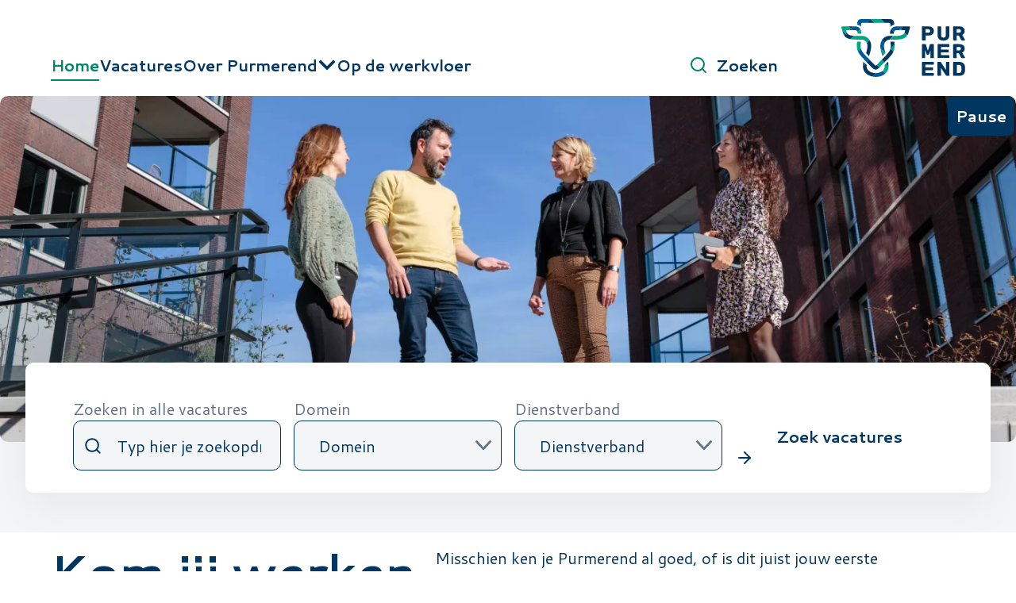

--- FILE ---
content_type: text/html; charset=UTF-8
request_url: https://werkenbijpurmerend.nl/
body_size: 15112
content:
<!DOCTYPE html>
<html lang="nl" dir="ltr" prefix="og: https://ogp.me/ns#" color-mode="light">
  <head>
    <meta charset="utf-8" />
<style>/* @see https://github.com/aFarkas/lazysizes#broken-image-symbol */.js img.lazyload:not([src]) { visibility: hidden; }/* @see https://github.com/aFarkas/lazysizes#automatically-setting-the-sizes-attribute */.js img.lazyloaded[data-sizes=auto] { display: block; width: 100%; }</style>
<script>var _paq = _paq || [];(function(){var u=(("https:" == document.location.protocol) ? "https://stats.purmerend.nl/" : "http://stats.purmerend.nl/");_paq.push(["setSiteId", "7"]);_paq.push(["setTrackerUrl", u+"matomo.php"]);_paq.push(["setDoNotTrack", 1]);if (!window.matomo_search_results_active) {_paq.push(["trackPageView"]);}_paq.push(["setIgnoreClasses", ["no-tracking","colorbox"]]);_paq.push(["enableLinkTracking"]);var d=document,g=d.createElement("script"),s=d.getElementsByTagName("script")[0];g.type="text/javascript";g.defer=true;g.async=true;g.src=u+"matomo.js";s.parentNode.insertBefore(g,s);})();</script>
<meta name="description" content="Home" />
<meta name="geo.position" content="52.5143815, 4.9640611" />
<meta name="icbm" content="52.5143815, 4.9640611" />
<meta name="geo.region" content="NL-NH" />
<meta name="geo.placename" content="Purmerend" />
<link rel="canonical" href="https://werkenbijpurmerend.nl/" />
<meta property="og:site_name" content="Werken bij Purmerend" />
<meta property="og:url" content="https://werkenbijpurmerend.nl/home" />
<meta property="og:title" content="Home" />
<meta property="og:description" content="Home" />
<meta property="place:location:latitude" content="4.9640611" />
<meta property="place:location:longitude" content="52.5143815" />
<meta property="og:street_address" content="Purmersteenweg 42" />
<meta property="og:locality" content="Purmerend" />
<meta property="og:postal_code" content="1441DM" />
<meta property="og:country_name" content="Nederland" />
<meta property="og:email" content="info@purmerend.nl" />
<meta property="og:phone_number" content="0299452452" />
<meta name="twitter:card" content="summary_large_image" />
<meta name="twitter:title" content="Home | Werken bij Purmerend" />
<meta name="twitter:description" content="Home" />
<style>:root {--primary--light: #00365f;--secondary--light: #00856a;--website-background--light: #ffffff;--header-menu-link--light: #00365f;--header-menu-link-hover--light: #00856a;--header-menu-link-active--light: #00856a;--header-menu-link-icon--light: #00365f;--header-menu-link-hover-icon--light: #00856a;--header-menu-link-active-icon--light: #00856a;--text--light: #00365f;--text-intro--light: #00365f;--text-heading--light: #00365f;--text-sub-heading--light: #00365f;--link--light: #00365f;--link-hover--light: #00856a;--link-focus--light: #00365f;--link-visited--light: #005a9b;--breadcrumbs--light: #00365f;--breadcrumbs-hover--light: #00856a;--breadcrumbs-active--light: #617189;--breadcrumbs-divider--light: #c9c9c9;--breadcrumbs-arrow-icon--light: #00a685;--button-background--light: #005a9b;--button-background-hover--light: #00365f;--button-text--light: #ffffff;--button-text-hover--light: #ffffff;--button-icon--light: #ffffff;--button-icon-hover--light: #ffffff;--accordion-background--light: #f4f5f6;--accordion-background-hover--light: #878787;--accordion-title--light: #00365f;--accordion-title-hover--light: #ffffff;--accordion-icon--light: #00365f;--accordion-icon-hover--light: #ffffff;--snel-naar-background--light: #f4f5f6;--snel-naar-background-hover--light: #00365f;--snel-naar-text--light: #00365f;--snel-naar-text-hover--light: #ffffff;--snel-naar-icon--light: #00856a;--snel-naar-icon-hover--light: #ffffff;--callout-background--light: #f4f5f6;--callout-text--light: #00365f;--callout-heading--light: #00365f;--timeline-icon--light: #00365f;--timeline-border--light: #617189;--timeline-date--light: #617189;--timeline-title--light: #00365f;--timeline-text--light: #00365f;--footer-top-background--light: #00365f;--footer-top-text--light: #ffffff;--footer-top-link--light: #ffffff;--footer-top-link-hover--light: #e1e2e2;--footer-bottom-background--light: #00365f;--footer-bottom-text--light: #ffffff;--footer-bottom-link--light: #ffffff;--footer-bottom-link-hover--light: #e1e2e2;--footer-bottom-icon--light: #ffffff;--footer-bottom-icon-hover--light: #00856a;--primary--dark: #00365e;--secondary--dark: #00856a;--website-background--dark: #000000;--header-menu-link--dark: #ffffff;--header-menu-link-hover--dark: #00856a;--header-menu-link-active--dark: #00856a;--header-menu-link-icon--dark: #ffffff;--header-menu-link-hover-icon--dark: #00856a;--header-menu-link-active-icon--dark: #00856a;--text--dark: #ffffff;--text-intro--dark: #ffffff;--text-heading--dark: #ffffff;--text-sub-heading--dark: #ffffff;--link--dark: #ffffff;--link-hover--dark: #00a685;--link-focus--dark: #00365f;--link-visited--dark: #b1b2b3;--breadcrumbs--dark: #ffffff;--breadcrumbs-hover--dark: #00856a;--breadcrumbs-active--dark: #b1b2b3;--breadcrumbs-divider--dark: #b1b2b3;--breadcrumbs-arrow-icon--dark: #00a685;--button-background--dark: #005a9b;--button-background-hover--dark: #00365f;--button-text--dark: #ffffff;--button-text-hover--dark: #ffffff;--button-icon--dark: #ffffff;--button-icon-hover--dark: #ffffff;--accordion-background--dark: #3a3b3c;--accordion-background-hover--dark: #575756;--accordion-title--dark: #ffffff;--accordion-title-hover--dark: #ffffff;--accordion-icon--dark: #ffffff;--accordion-icon-hover--dark: #ffffff;--snel-naar-background--dark: #2a2b2c;--snel-naar-background-hover--dark: #00365f;--snel-naar-text--dark: #ffffff;--snel-naar-text-hover--dark: #ffffff;--snel-naar-icon--dark: #ffffff;--snel-naar-icon-hover--dark: #ffffff;--callout-background--dark: #2a2b2c;--callout-text--dark: #ffffff;--callout-heading--dark: #ffffff;--timeline-icon--dark: #b1b2b3;--timeline-border--dark: #b1b2b3;--timeline-date--dark: #b1b2b3;--timeline-title--dark: #ffffff;--timeline-text--dark: #ffffff;--footer-top-background--dark: #000000;--footer-top-text--dark: #ffffff;--footer-top-link--dark: #ffffff;--footer-top-link-hover--dark: #e1e2e2;--footer-bottom-background--dark: #00365f;--footer-bottom-text--dark: #ffffff;--footer-bottom-link--dark: #ffffff;--footer-bottom-link-hover--dark: #e1e2e2;--footer-bottom-icon--dark: #ffffff;--footer-bottom-icon-hover--dark: #00856a;--logo-position: right;--logo-path--light: /profiles/custom/pursubsite/themes/custom/pursubsite_theme/images/logo.svg;--logo-path--dark: /profiles/custom/pursubsite/themes/custom/pursubsite_theme/images/logo--dark.svg;--vacature-filter-background--light: #f4f5f6;--vacature-filter-text--light: #00365f;--vacature-filter-form-background--light: #ffffff;--vacature-filter-form-field-background--light: #f4f5f6;--vacature-filter-form-field-border--light: #00365f;--vacature-filter-form-field-label--light: #00365f;--vacature-teaser-background--light: #ffffff;--vacature-teaser-heading--light: #ffffff;--vacature-teaser-deadline--light: #005a9b;--vacature-dienstverband-background--light: #617189;--vacature-dienstverband-background-hover--light: #00365f;--vacature-dienstverband-text--light: #ffffff;--vacature-dienstverband-text-hover--light: #ffffff;--vacature-filter-background--dark: #3f3d3b;--vacature-filter-text--dark: #f4f5f6;--vacature-filter-form-background--dark: #000000;--vacature-filter-form-field-background--dark: #3f3d3b;--vacature-filter-form-field-border--dark: #000000;--vacature-filter-form-field-label--dark: #ffffff;--vacature-teaser-background--dark: #2a2b2c;--vacature-teaser-heading--dark: #000000;--vacature-teaser-deadline--dark: #b1b2b3;--vacature-dienstverband-background--dark: #617189;--vacature-dienstverband-background-hover--dark: #00365f;--vacature-dienstverband-text--dark: #ffffff;--vacature-dienstverband-text-hover--dark: #ffffff;--text-pre-title--light: #617189;--text-pre-title--dark: #ffffff;--list-text--light: #00365f;--list-text--dark: #ffffff;--list-icon--light: #00a685;--list-icon--dark: #00a685;--section-background--light: #f4f5f6;--section-background--dark: #2a2b2c;--section-text--light: #00365f;--section-text--dark: #ffffff;--langcode: nl;--background-video-heading--light: #000000;--background-video-sub-heading--light: #000000;--background-video-button-background--light: #000000;--background-video-button-background-hover--light: #000000;--background-video-button-text--light: #000000;--background-video-button-text-hover--light: #000000;--background-video-header-menu-link--light: #000000;--background-video-header-menu-link-hover--light: #000000;--background-video-header-menu-link-active--light: #000000;--background-video-header-menu-link-icon--light: #000000;--background-video-header-menu-link-hover-icon--light: #000000;--background-video-header-menu-link-active-icon--light: #000000;--background-video-header-menu-link-dropdown-background--light: #000000;--background-video-header-menu-link-dropdown-border--light: #000000;--background-video-search-button-text--light: #000000;--background-video-search-button-text-hover--light: #000000;--background-video-search-button-icon--light: #000000;--background-video-search-button-icon-hover--light: #000000;--primary-button-background--light: #005a9b;--primary-button-background-hover--light: #00365f;--primary-button-text--light: #ffffff;--primary-button-text-hover--light: #ffffff;--primary-button-icon--light: #ffffff;--primary-button-icon-hover--light: #ffffff;--secondary-button-background--light: #005a9b;--secondary-button-background-hover--light: #00365f;--secondary-button-text--light: #ffffff;--secondary-button-text-hover--light: #ffffff;--secondary-button-icon--light: #ffffff;--secondary-button-icon-hover--light: #ffffff;--background-video-heading--dark: #000000;--background-video-sub-heading--dark: #000000;--background-video-button-background--dark: #000000;--background-video-button-background-hover--dark: #000000;--background-video-button-text--dark: #000000;--background-video-button-text-hover--dark: #000000;--background-video-header-menu-link--dark: #000000;--background-video-header-menu-link-hover--dark: #000000;--background-video-header-menu-link-active--dark: #000000;--background-video-header-menu-link-icon--dark: #000000;--background-video-header-menu-link-hover-icon--dark: #000000;--background-video-header-menu-link-active-icon--dark: #000000;--background-video-header-menu-link-dropdown-background--dark: #000000;--background-video-header-menu-link-dropdown-border--dark: #000000;--background-video-search-button-text--dark: #000000;--background-video-search-button-text-hover--dark: #000000;--background-video-search-button-icon--dark: #000000;--background-video-search-button-icon-hover--dark: #000000;--primary-button-background--dark: #005a9b;--primary-button-background-hover--dark: #00365f;--primary-button-text--dark: #ffffff;--primary-button-text-hover--dark: #ffffff;--primary-button-icon--dark: #ffffff;--primary-button-icon-hover--dark: #ffffff;--secondary-button-background--dark: #005a9b;--secondary-button-background-hover--dark: #00365f;--secondary-button-text--dark: #ffffff;--secondary-button-text-hover--dark: #ffffff;--secondary-button-icon--dark: #ffffff;--secondary-button-icon-hover--dark: #ffffff;--default-theme: light;--vacature-category-label-background--light: #617189;--vacature-category-label-background-hover--light: #00365f;--vacature-category-label-text--light: #ffffff;--vacature-category-label-text-hover--light: #ffffff;--vacature-category-label-background--dark: #617189;--vacature-category-label-background-hover--dark: #00365f;--vacature-category-label-text--dark: #ffffff;--vacature-category-label-text-hover--dark: #ffffff;--vacature-metadata-icon--light: #f2f3f4;--vacature-metadata-icon-hover--light: #00365f;--vacature-metadata-text--light: #00365f;--vacature-metadata-text-hover--light: #00365f;--arbeidsvoorwaarden-title--light: #00365f;--arbeidsvoorwaarden-item-icon--light: #00365f;--arbeidsvoorwaarden-item-label--light: #00365f;--arbeidsvoorwaarden-item-description--light: #00365f;--arbeidsvoorwaarden-sidebar-expand-button-background--light: #005a9b;--arbeidsvoorwaarden-sidebar-expand-button-background-hover--light: #00365f;--arbeidsvoorwaarden-sidebar-expand-button-text--light: #ffffff;--arbeidsvoorwaarden-sidebar-expand-button-text-hover--light: #ffffff;--arbeidsvoorwaarden-sidebar-background--light: #ffffff;--arbeidsvoorwaarden-sidebar-header-title--light: #00365f;--arbeidsvoorwaarden-sidebar-header-close-button-background--light: #00365f;--arbeidsvoorwaarden-sidebar-header-close-button-background-hover--light: #005a9b;--arbeidsvoorwaarden-sidebar-header-close-button-icon--light: #ffffff;--arbeidsvoorwaarden-sidebar-item-icon--light: #00365f;--arbeidsvoorwaarden-sidebar-item-label--light: #000000;--arbeidsvoorwaarden-sidebar-item-description--light: #666666;--arbeidsvoorwaarden-title--dark: #ffffff;--arbeidsvoorwaarden-item-icon--dark: #ffffff;--arbeidsvoorwaarden-item-label--dark: #ffffff;--arbeidsvoorwaarden-item-description--dark: #ffffff;--arbeidsvoorwaarden-sidebar-expand-button-background--dark: #005a9b;--arbeidsvoorwaarden-sidebar-expand-button-background-hover--dark: #00365f;--arbeidsvoorwaarden-sidebar-expand-button-text--dark: #ffffff;--arbeidsvoorwaarden-sidebar-expand-button-text-hover--dark: #ffffff;--arbeidsvoorwaarden-sidebar-background--dark: #1a1a1a;--arbeidsvoorwaarden-sidebar-header-title--dark: #ffffff;--arbeidsvoorwaarden-sidebar-header-close-button-background--dark: #00365f;--arbeidsvoorwaarden-sidebar-header-close-button-background-hover--dark: #005a9b;--arbeidsvoorwaarden-sidebar-header-close-button-icon--dark: #ffffff;--arbeidsvoorwaarden-sidebar-item-icon--dark: #ffffff;--arbeidsvoorwaarden-sidebar-item-label--dark: #ffffff;--arbeidsvoorwaarden-sidebar-item-description--dark: #cccccc;--vacature-extra-info-background--light: #d2e8e0;--vacature-extra-info-heading--light: #00365f;--vacature-extra-info-text--light: #00365f;--vacature-metadata-icon--dark: #ffffff;--vacature-metadata-icon-hover--dark: #ffffff;--vacature-metadata-text--dark: #ffffff;--vacature-metadata-text-hover--dark: #ffffff;--vacature-extra-info-background--dark: #2a2b2c;--vacature-extra-info-heading--dark: #ffffff;--vacature-extra-info-text--dark: #ffffff;--cookies-background--light: #000000;--cookies-text--light: #000000;--cookies-link--light: #000000;--cookies-link-separator--light: #000000;--cookies-link-hover--light: #000000;--cookies-modal-header-background--light: #000000;--cookies-modal-header-text--light: #000000;--cookies-modal-body-background--light: #000000;--cookies-modal-body-text--light: #000000;--cookies-modal-body-link--light: #000000;--cookies-modal-body-link-hover--light: #000000;--cookies-modal-body-tab-background--light: #000000;--cookies-modal-body-tab-text--light: #000000;--cookies-modal-body-active-tab-background--light: #000000;--cookies-modal-body-active-tab-text--light: #000000;--cookies-modal-body-active-panel-background--light: #000000;--cookies-modal-body-active-panel-text--light: #000000;--cookies-modal-body-active-panel-always-on-background--light: #000000;--cookies-modal-body-active-panel-always-on-text--light: #000000;--cookies-modal-footer-background--light: #000000;--cookies-modal-footer-text--light: #000000;--cookies-modal-footer-allow-deny-button-background--light: #000000;--cookies-modal-footer-allow-deny-button-background-hover--light: #000000;--cookies-modal-footer-allow-deny-button-text--light: #000000;--cookies-modal-footer-allow-deny-button-text-hover--light: #000000;--cookies-modal-footer-save-button-background--light: #000000;--cookies-modal-footer-save-button-background-hover--light: #000000;--cookies-modal-footer-save-button-text--light: #000000;--cookies-modal-footer-save-button-text-hover--light: #000000;--cookies-settings-button-background--light: #000000;--cookies-settings-button-background-hover--light: #000000;--cookies-settings-button-text--light: #000000;--cookies-settings-button-text-hover--light: #000000;--cookies-settings-button-border--light: #000000;--cookies-allow-deny-button-background--light: #000000;--cookies-allow-deny-button-background-hover--light: #000000;--cookies-allow-deny-button-text--light: #000000;--cookies-allow-deny-button-text-hover--light: #000000;--cookies-allow-deny-button-border--light: #000000;--cookies-background--dark: #000000;--cookies-text--dark: #000000;--cookies-link--dark: #000000;--cookies-link-separator--dark: #000000;--cookies-link-hover--dark: #000000;--cookies-modal-header-background--dark: #000000;--cookies-modal-header-text--dark: #000000;--cookies-modal-body-background--dark: #000000;--cookies-modal-body-text--dark: #000000;--cookies-modal-body-link--dark: #000000;--cookies-modal-body-link-hover--dark: #000000;--cookies-modal-body-tab-background--dark: #000000;--cookies-modal-body-tab-text--dark: #000000;--cookies-modal-body-active-tab-background--dark: #000000;--cookies-modal-body-active-tab-text--dark: #000000;--cookies-modal-body-active-panel-background--dark: #000000;--cookies-modal-body-active-panel-text--dark: #000000;--cookies-modal-body-active-panel-always-on-background--dark: #000000;--cookies-modal-body-active-panel-always-on-text--dark: #000000;--cookies-modal-footer-background--dark: #000000;--cookies-modal-footer-text--dark: #000000;--cookies-modal-footer-allow-deny-button-background--dark: #000000;--cookies-modal-footer-allow-deny-button-background-hover--dark: #000000;--cookies-modal-footer-allow-deny-button-text--dark: #000000;--cookies-modal-footer-allow-deny-button-text-hover--dark: #000000;--cookies-modal-footer-save-button-background--dark: #000000;--cookies-modal-footer-save-button-background-hover--dark: #000000;--cookies-modal-footer-save-button-text--dark: #000000;--cookies-modal-footer-save-button-text-hover--dark: #000000;--cookies-settings-button-background--dark: #000000;--cookies-settings-button-background-hover--dark: #000000;--cookies-settings-button-text--dark: #000000;--cookies-settings-button-text-hover--dark: #000000;--cookies-settings-button-border--dark: #000000;--cookies-allow-deny-button-background--dark: #000000;--cookies-allow-deny-button-background-hover--dark: #000000;--cookies-allow-deny-button-text--dark: #000000;--cookies-allow-deny-button-text-hover--dark: #000000;--cookies-allow-deny-button-border--dark: #000000;}</style>
<meta name="Generator" content="Drupal 11 (https://www.drupal.org)" />
<meta name="MobileOptimized" content="width" />
<meta name="HandheldFriendly" content="true" />
<meta name="viewport" content="width=device-width, initial-scale=1.0" />
<link rel="icon" href="/sites/default/themes/custom/main_theme/favicon.ico" type="image/vnd.microsoft.icon" />
<link rel="preconnect" href="//fonts.gstatic.com/" crossorigin />
<link rel="preload" as="style" href="https://fonts.googleapis.com/css2?family=Cantarell:ital,wght@0,400;0,700;1,400;1,700&amp;family=Open+Sans:ital,wght@0,400;0,700;1,400;1,700&amp;display=swap" crossorigin onload="this.onload=null;this.rel=&#039;stylesheet&#039;" />

    <title>Home | Werken bij Purmerend</title>
    <link rel="stylesheet" media="all" href="/sites/default/files/css/css_aw5jQaRTXFJOgyR0g7Iv-Z5WwT94c6jHLtNpvX8eJp4.css?delta=0&amp;language=nl&amp;theme=main_theme&amp;include=[base64]" />
<link rel="stylesheet" media="all" href="/sites/default/files/css/css_tCu9q2GjMcIaOAPx4SQOKw8K9L9cv5A7q1DxoSn02UY.css?delta=1&amp;language=nl&amp;theme=main_theme&amp;include=[base64]" />

    
  </head>
  <body class="path-frontpage page-node-type-basic-page" id="top">
        <a href="#main-content" class="visually-hidden focusable skip-link">
      Overslaan en naar de inhoud gaan
    </a>
    
      <div class="dialog-off-canvas-main-canvas" data-off-canvas-main-canvas>
    <div class="layout-container front-page logo-position-right">

      
  
  <header id="header-main">
    <div  class="container tw-container tw-mx-auto tw-px-8 sm:tw-px-16 tw-relative">
      

<nav class="tw-hidden xl:tw-block block-hoofdnavigatie" aria-labelledby="block-main-theme-hoofdnavigatie-menu" id="block-main-theme-hoofdnavigatie">
          
  
  


  

<h2  class="heading visually-hidden" id="block-main-theme-hoofdnavigatie-menu">
  Hoofdnavigatie
</h2>
  

        
              <ul class="collapse menu tw-flex tw-flex-col tw-font-bold lg:tw-relative">
      
                          
      
      
      <li class="active active-trail first small--dropdown">

        
                  <a href="/home" data-drupal-link-system-path="node/1" class="is-active" aria-current="page">Home</a>
              </li>
    
                          
      
      
      <li class="small--dropdown">

        
                  <a href="/vacatures" data-drupal-link-system-path="vacatures">Vacatures</a>
              </li>
    
                          
      
      
      <li class="expanded dropdown small--dropdown">

        
                  
          <button aria-expanded="false" aria-haspopup="true" type="button">            <span class="title">Over Purmerend</span>
            <svg class="main-menu-dropdown" aria-hidden="true" focusable="false" xmlns="http://www.w3.org/2000/svg" viewBox="0 0 448 512">
              <path fill="currentColor" d="M207.029 381.476L12.686 187.132c-9.373-9.373-9.373-24.569 0-33.941l22.667-22.667c9.357-9.357 24.522-9.375 33.901-.04L224 284.505l154.745-154.021c9.379-9.335 24.544-9.317 33.901.04l22.667 22.667c9.373 9.373 9.373 24.569 0 33.941L240.971 381.476c-9.373 9.372-24.569 9.372-33.942 0z"></path>
            </svg>
          </button>
                    <ul class="menu--submenu tw-flex tw-flex-col tw-font-normal">
        
                          
      
      
      <li class="first small--dropdown">

        
                  <a href="https://werkenbijpurmerend.nl/over-purmerend" title="Over Purmerend">Over Purmerend</a>
              </li>
    
                          
      
      
      <li class="small--dropdown">

        
                  <a href="/salaris-en-arbeidsvoorwaarden" data-drupal-link-system-path="node/203">Salaris en arbeidsvoorwaarden</a>
              </li>
    
                          
      
      
      <li class="small--dropdown">

        
                  <a href="/persoonlijke-ontwikkeling" data-drupal-link-system-path="node/201">Persoonlijke ontwikkeling</a>
              </li>
    
                          
      
      
      <li class="last small--dropdown">

        
                  <a href="/vog-en-gedragscode" data-drupal-link-system-path="node/205">VOG en gedragscode</a>
              </li>
      </ul>
    
              </li>
    
                          
      
      
      <li class="last small--dropdown">

        
                  <a href="/op-de-werkvloer" data-drupal-link-system-path="op-de-werkvloer">Op de werkvloer</a>
              </li>
      </ul>
    


  </nav>

  <div class="tw-hidden xl:tw-block" id="search-container-button">
    <button class="search-button">
    <span class="search-icon">
            <svg xmlns="http://www.w3.org/2000/svg" width="24" height="24" viewBox="0 0 24 24" fill="none" stroke="currentColor" stroke-width="2" stroke-linecap="round" stroke-linejoin="round" class="feather feather-search">
  <title>Search</title>
<circle cx="11" cy="11" r="8"></circle><line x1="21" y1="21" x2="16.65" y2="16.65"></line></svg>

  
    </span>
      <span class="search-text">Zoeken</span>
    </button>

    <button class="exit-search">
    <span class="cross-icon">
            <svg xmlns="http://www.w3.org/2000/svg" width="24" height="24"
     viewBox="0 0 24 24" fill="none" stroke="currentColor" stroke-width="2"
     stroke-linecap="round" stroke-linejoin="round" class="feather feather-x">
  <title>X</title>
  <line x1="18" y1="6" x2="6" y2="18"></line>
  <line x1="6" y1="6" x2="18" y2="18"></line>
</svg>

  
    </span>
    </button>
  </div>

  <div id="logo-container" class="logo-position-right">
    <a href="https://werkenbijpurmerend.nl" aria-label="Werken bij Purmerend logo, naar de homepage">
      <img src="/profiles/custom/pursubsite/themes/custom/pursubsite_theme/images/logo.svg" alt="Logo Werken bij Purmerend" class="dark--hidden" width="260" height="73">
      <img src="/profiles/custom/pursubsite/themes/custom/pursubsite_theme/images/logo--dark.svg" alt="Logo Werken bij Purmerend" class="light--hidden" width="260" height="73">
    </a>
  </div>

<div class="navbar-mobile xl:tw-hidden">
  <div class="navbar-mobile--logo-wrapper">
    <button class="navbar-mobile--logo" aria-label="Open menu">
      <span class="hamburger-icon"><span class="hidden">Hamburger</span>      <!-- Generator: Adobe Illustrator 26.0.1, SVG Export Plug-In . SVG Version: 6.00 Build 0)  -->
<svg version="1.1" xmlns="http://www.w3.org/2000/svg"
     x="0px" y="0px"
     viewBox="0 0 48 48" style="enable-background:new 0 0 48 48;"
     xml:space="preserve">
  <title>Hamburger Menu</title>
<style type="text/css">
	.st0{fill:#FFFFFF;}
	.st1{fill:#00365F;}
</style>
  <path id="menu-2" class="st1" d="M9,35.7c-0.9,0-1.7-0.7-1.7-1.7c0-0.9,0.7-1.7,1.7-1.7h30c0.9,0,1.7,0.7,1.7,1.7s-0.7,1.7-1.7,1.7
	c0,0,0,0,0,0H9z M9,25.7c-0.9,0-1.7-0.7-1.7-1.7c0-0.9,0.7-1.7,1.7-1.7c0,0,0,0,0,0h30c0.9,0,1.7,0.7,1.7,1.7c0,0.9-0.7,1.7-1.7,1.7
	c0,0,0,0,0,0H9z M9,15.7c-0.9,0-1.6-0.8-1.6-1.7c0-0.9,0.7-1.6,1.6-1.6h30c0.9,0,1.7,0.7,1.7,1.7c0,0.9-0.7,1.7-1.7,1.7l0,0L9,15.7z
	"/>
</svg>

  
</span>
      <span class="hamburger-icon-title">Menu</span>
    </button>
  </div>

  <div class="navbar-mobile--wrapper">
    <div class="tw-container tw-mx-auto tw-px-8 sm:tw-px-16">
      <div class="navbar-mobile--header">
        <button class="navbar-mobile--header__back" aria-label="Terug">
          <span class="hidden">Terug</span>
          <span class="back-icon">      <svg xmlns="http://www.w3.org/2000/svg" width="24" height="24"
     viewBox="0 0 24 24" fill="none" stroke="currentColor" stroke-width="2"
     stroke-linecap="round" stroke-linejoin="round"
     class="feather feather-arrow-left">
  <title>Arrow Left</title>
  <line x1="19" y1="12" x2="5" y2="12"></line>
  <polyline points="12 19 5 12 12 5"></polyline>
</svg>

  
</span>
        </button>
        <button class="navbar-mobile--header__close" aria-label="Sluiten">
          <span class="hidden">Sluiten</span>
          <span class="close-icon">      <svg xmlns="http://www.w3.org/2000/svg" width="24" height="24"
     viewBox="0 0 24 24" fill="none" stroke="currentColor" stroke-width="2"
     stroke-linecap="round" stroke-linejoin="round" class="feather feather-x">
  <title>X</title>
  <line x1="18" y1="6" x2="6" y2="18"></line>
  <line x1="6" y1="6" x2="18" y2="18"></line>
</svg>

  
</span>
        </button>
      </div>
    </div>

    <div class="navbar-mobile--content-0">
      <div class="tw-container tw-mx-auto tw-px-8 sm:tw-px-16">
        
              <ul class="collapse menu tw-flex tw-flex-col tw-font-bold lg:tw-relative">
      
                          
      
      
      <li class="active active-trail first small--dropdown">

        
                  <a href="/home" data-drupal-link-system-path="node/1" class="is-active" aria-current="page">Home</a>
              </li>
    
                          
      
      
      <li class="small--dropdown">

        
                  <a href="/vacatures" data-drupal-link-system-path="vacatures">Vacatures</a>
              </li>
    
                          
      
      
      <li class="expanded dropdown small--dropdown">

        
                  
          <button aria-expanded="false" aria-haspopup="true" type="button">            <span class="title">Over Purmerend</span>
            <svg class="main-menu-dropdown" aria-hidden="true" focusable="false" xmlns="http://www.w3.org/2000/svg" viewBox="0 0 448 512">
              <path fill="currentColor" d="M207.029 381.476L12.686 187.132c-9.373-9.373-9.373-24.569 0-33.941l22.667-22.667c9.357-9.357 24.522-9.375 33.901-.04L224 284.505l154.745-154.021c9.379-9.335 24.544-9.317 33.901.04l22.667 22.667c9.373 9.373 9.373 24.569 0 33.941L240.971 381.476c-9.373 9.372-24.569 9.372-33.942 0z"></path>
            </svg>
          </button>
                    <ul class="menu--submenu tw-flex tw-flex-col tw-font-normal">
        
                          
      
      
      <li class="first small--dropdown">

        
                  <a href="https://werkenbijpurmerend.nl/over-purmerend" title="Over Purmerend">Over Purmerend</a>
              </li>
    
                          
      
      
      <li class="small--dropdown">

        
                  <a href="/salaris-en-arbeidsvoorwaarden" data-drupal-link-system-path="node/203">Salaris en arbeidsvoorwaarden</a>
              </li>
    
                          
      
      
      <li class="small--dropdown">

        
                  <a href="/persoonlijke-ontwikkeling" data-drupal-link-system-path="node/201">Persoonlijke ontwikkeling</a>
              </li>
    
                          
      
      
      <li class="last small--dropdown">

        
                  <a href="/vog-en-gedragscode" data-drupal-link-system-path="node/205">VOG en gedragscode</a>
              </li>
      </ul>
    
              </li>
    
                          
      
      
      <li class="last small--dropdown">

        
                  <a href="/op-de-werkvloer" data-drupal-link-system-path="op-de-werkvloer">Op de werkvloer</a>
              </li>
      </ul>
    


      </div>
    </div>

    <div class="navbar-mobile--content-1">
      <div class="tw-container tw-mx-auto tw-px-8 sm:tw-px-16">

      </div>
    </div>

          <div class="navbar-mobile--footer">
        <div class="navbar-mobile--footer__info tw-container tw-mx-auto tw-px-8 sm:tw-px-16">
          <div class="navbar-mobile--footer__info-block">
            <div class="search-box">
    <div class="tw-container tw-mx-auto tw-px-8 sm:tw-px-16">
        <div class="container">
            <span class="search-icon">
                      <svg xmlns="http://www.w3.org/2000/svg" width="24" height="24" viewBox="0 0 24 24" fill="none" stroke="currentColor" stroke-width="2" stroke-linecap="round" stroke-linejoin="round" class="feather feather-search">
  <title>Search</title>
<circle cx="11" cy="11" r="8"></circle><line x1="21" y1="21" x2="16.65" y2="16.65"></line></svg>

  
            </span>
            <form class="search-block-form" data-drupal-selector="search-block-form-mobile" action="/zoeken"
                    method="get" accept-charset="UTF-8" data-drupal-form-fields="edit-keys-mobile">
                <div
                class="form-item js-form-item form-type-search js-form-type-search form-item-keys js-form-item-keys form-no-label form-group">
                <label for="edit-keys-mobile" class="control-label sr-only">Search</label>

                    <div class="input-group">
                        <input placeholder="Zoeken"

                                data-drupal-selector="edit-keys-mobile"
                                class="form-autocomplete form-search form-control"
                                data-key="search_block" type="search" class="edit-keys" name="keys"
                                value="" size="15" maxlength="128" data-toggle="tooltip">
                        <span
                        class="input-group-btn">
                            <button type="submit" value="Search"
                                    class="button js-form-submit form-submit btn-primary btn icon-only" name="search">
                            <span class="sr-only">Search</span>
                            <span class="icon glyphicon glyphicon-arrow-right" aria-hidden="true">
                                      <svg xmlns="http://www.w3.org/2000/svg" width="24" height="24"
     viewBox="0 0 24 24" fill="none" stroke="currentColor" stroke-width="2"
     stroke-linecap="round" stroke-linejoin="round"
     class="feather feather-arrow-right">
  <title>Arrow Right</title>
  <line x1="5" y1="12" x2="19" y2="12"></line>
  <polyline points="12 5 19 12 12 19"></polyline>
</svg>

  
                            </span>
                            </button>
                        </span>
                    </div>
                </div>
            </form>
        </div>
    </div>
</div>
          </div>
        </div>
      </div>
      </div>
</div>


    </div>
      </header>

      <div class="search-box">
    <div class="tw-container tw-mx-auto tw-px-8 sm:tw-px-16">
        <div class="container">
            <span class="search-icon">
                      <svg xmlns="http://www.w3.org/2000/svg" width="24" height="24" viewBox="0 0 24 24" fill="none" stroke="currentColor" stroke-width="2" stroke-linecap="round" stroke-linejoin="round" class="feather feather-search">
  <title>Search</title>
<circle cx="11" cy="11" r="8"></circle><line x1="21" y1="21" x2="16.65" y2="16.65"></line></svg>

  
            </span>
            <form class="search-block-form" data-drupal-selector="search-block-form" action="/zoeken"
                    method="get" accept-charset="UTF-8" data-drupal-form-fields="edit-keys">
                <div
                class="form-item js-form-item form-type-search js-form-type-search form-item-keys js-form-item-keys form-no-label form-group">
                <label for="edit-keys" class="control-label sr-only">Search</label>

                    <div class="input-group">
                        <input placeholder="Zoeken"

                                data-drupal-selector="edit-keys"
                                class="form-autocomplete form-search form-control"
                                data-key="search_block" type="search" class="edit-keys" name="keys"
                                value="" size="15" maxlength="128" data-toggle="tooltip">
                        <span
                        class="input-group-btn">
                            <button type="submit" value="Search"
                                    class="button js-form-submit form-submit btn-primary btn icon-only" name="search">
                            <span class="sr-only">Search</span>
                            <span class="icon glyphicon glyphicon-arrow-right" aria-hidden="true">
                                      <svg xmlns="http://www.w3.org/2000/svg" width="24" height="24"
     viewBox="0 0 24 24" fill="none" stroke="currentColor" stroke-width="2"
     stroke-linecap="round" stroke-linejoin="round"
     class="feather feather-arrow-right">
  <title>Arrow Right</title>
  <line x1="5" y1="12" x2="19" y2="12"></line>
  <polyline points="12 5 19 12 12 19"></polyline>
</svg>

  
                            </span>
                            </button>
                        </span>
                    </div>
                </div>
            </form>
        </div>
    </div>
</div>
  
  
  
  

  

  

  

  <main class="page-main" id="main-content">

    <div class="layout-content">
        <div>
    <div data-drupal-messages-fallback class="hidden"></div>
<div id="block-main-theme-content">
  
    
      
<article data-history-node-id="1" class="basic-page-full full node node--type-basic-page node--promoted node--view-mode-full">

  
  <div class="basic-page-content">
    
  <div  class="layout--onecol layout__region--header">
    
<div  id="content-intro">

  
    
<div >

  
    
  <div class="title">
    <div class="field-item">
      
    </div>
  </div>

  
</div>

  
</div>

  </div>

  <div class="layout--onecol tw-flex tw-gap-x-8 lg:tw-gap-y-8 tw-flex-col lg:tw-flex-row">
    <div  class="layout__region layout__region--content tw-flex-1 tw-flex tw-flex-col">
      
<div  id="content-main">

  
    
<section class="field-paragraphs">
            <div class="field-item">
    <div class="paragraph paragraph--type--pursubsite-layout paragraph--view-mode--default tw-flex tw-justify-center tw-items-center tw-flex-col tw-pb-4">
        <div class="tw-container tw-mx-auto tw-px-8 sm:tw-px-16 tw-flex tw-flex-col">
              
  <div class="layout--onecol layout--onecol--no-extra-region tw-flex tw-gap-x-8 tw-gap-y-4 lg:tw-gap-y-8 tw-flex-col lg:tw-flex-row">
    <div  class="layout__region layout__region--content tw-flex-1 tw-flex tw-flex-col tw-gap-y-4">
      

<div class="gallery-wrapper gallery-slideshow display-four splide">
  <div class="splide__track">
    <div class="splide__list">
              <div class="splide__slide">
          

<img src="https://werkenbijpurmerend.nl/sites/default/files/styles/slideshow_desktop/public/2023-11/gallery-1.jpg.webp?h=7eabb7da&amp;itok=utMMqyfh" data-splide-lazy="https://werkenbijpurmerend.nl/sites/default/files/styles/slideshow_desktop/public/2023-11/gallery-1.jpg.webp?h=7eabb7da&amp;itok=utMMqyfh"
  class="" alt=""
  role="presentation"  width="1408"
  height="480"
/>
        </div>
              <div class="splide__slide">
          

<img src="https://werkenbijpurmerend.nl/sites/default/files/styles/slideshow_desktop/public/2025-06/225_Handhaving_AMC_WEB.jpg.webp?h=87d9b4a5&amp;itok=7i-VYYnE" data-splide-lazy="https://werkenbijpurmerend.nl/sites/default/files/styles/slideshow_desktop/public/2025-06/225_Handhaving_AMC_WEB.jpg.webp?h=87d9b4a5&amp;itok=7i-VYYnE"
  class="" alt=""
  role="presentation"  width="1408"
  height="480"
/>
        </div>
              <div class="splide__slide">
          

<img src="https://werkenbijpurmerend.nl/sites/default/files/styles/slideshow_desktop/public/2025-06/164_Vergaderruimte_AMC_WEB.jpg.webp?h=e3ca0ad3&amp;itok=tzBMr930" data-splide-lazy="https://werkenbijpurmerend.nl/sites/default/files/styles/slideshow_desktop/public/2025-06/164_Vergaderruimte_AMC_WEB.jpg.webp?h=e3ca0ad3&amp;itok=tzBMr930"
  class="" alt=""
  role="presentation"  width="1408"
  height="480"
/>
        </div>
              <div class="splide__slide">
          

<img src="https://werkenbijpurmerend.nl/sites/default/files/styles/slideshow_desktop/public/2025-06/197_Groenploeg_AMC_WEB.jpg.webp?h=18d0535e&amp;itok=F0f5ISbj" data-splide-lazy="https://werkenbijpurmerend.nl/sites/default/files/styles/slideshow_desktop/public/2025-06/197_Groenploeg_AMC_WEB.jpg.webp?h=18d0535e&amp;itok=F0f5ISbj"
  class="" alt=""
  role="presentation"  width="1408"
  height="480"
/>
        </div>
          </div>
  </div>

  <button class="splide__toggle" type="button">
    <span class="splide__toggle__play">Play</span>
    <span class="splide__toggle__pause">Pause</span>
  </button>
</div>


    </div>
  </div>

          </div>
  </div>
  </div>
            <div class="field-item">
  <div class="paragraph paragraph--type--pursubsite-layout paragraph--view-mode--default tw-flex tw-justify-center tw-items-center tw-flex-col section-with-background background-color--grijs tw-py-4 tw-mb-4">
      <div class="tw-container tw-mx-auto tw-px-8 sm:tw-px-16 tw-flex tw-flex-col">
              
  <div class="layout--onecol layout--onecol--no-extra-region tw-flex tw-gap-x-8 tw-gap-y-4 lg:tw-gap-y-8 tw-flex-col lg:tw-flex-row">
    <div  class="layout__region layout__region--content tw-flex-1 tw-flex tw-flex-col tw-gap-y-4">
        <div class="paragraph paragraph--type--reusable-block paragraph--view-mode--default">
          
    <div id="block-vacaturefilters">
  
    
      
  
  

<div class="view-overzicht-filters-wrapper">
  <div class="tw-container tw-mx-auto lg:tw-px-8 lg:tw-px-16 tw-flex tw-flex-col tw-gap-y-7">
    <div class="paragraph--type--pursubsite-view">
      <div class="field-view">
        <div class="field-item">
          <div class="views-element-container">
            <div class="tabs--wrapper">
              <div class="tabs--content">
                <form action="/vacatures" method="get" id="views-exposed-form-vacatures-vacature-overzicht" accept-charset="UTF-8">
  <div class="js-form-item form-item js-form-type-textfield form-item-search-api-fulltext js-form-item-search-api-fulltext">
      <label for="edit-search-api-fulltext">Zoeken in alle vacatures</label>
        <input placeholder="Typ hier je zoekopdracht" data-drupal-selector="edit-search-api-fulltext" type="text" id="edit-search-api-fulltext" name="search_api_fulltext" value="" size="30" maxlength="128" class="form-text" />

        </div>
<div class="js-form-item form-item js-form-type-select form-item-field-vacature-domein js-form-item-field-vacature-domein">
      <label for="edit-field-vacature-domein">Domein</label>
        
  <select aria-label="Kies een domein om op te zoeken" data-drupal-selector="edit-field-vacature-domein" id="edit-field-vacature-domein" name="field_vacature_domein" class="form-select">
                  <option value="All" selected="selected">Domein</option>
                        <option value="21">Bedrijfsvoering &amp; diensten</option>
                        <option value="22">Directie</option>
                        <option value="23">Griffie</option>
                        <option value="20">Maatschappelijk Domein</option>
                        <option value="24">Ruimtelijk Domein</option>
            </select>

        </div>
<div class="js-form-item form-item js-form-type-select form-item-field-dienstverband-zoeken js-form-item-field-dienstverband-zoeken">
      <label for="edit-field-dienstverband-zoeken">Dienstverband</label>
        
  <select aria-label="Kies een dienstverband om op te zoeken" data-drupal-selector="edit-field-dienstverband-zoeken" id="edit-field-dienstverband-zoeken" name="field_dienstverband_zoeken" class="form-select">
                  <option value="All" selected="selected">Dienstverband</option>
                        <option value="8">16-20 uur</option>
                        <option value="9">19 uur</option>
                        <option value="10">24 uur</option>
                        <option value="11">24-28 uur</option>
                        <option value="12">24-36 uur</option>
                        <option value="13">28 uur</option>
                        <option value="14">28-36 uur</option>
                        <option value="15">30 uur</option>
                        <option value="16">30-36 uur</option>
                        <option value="17">32 uur</option>
                        <option value="18">32-36 uur</option>
                        <option value="6">36 uur</option>
                        <option value="7">Fulltime</option>
                        <option value="19">Parttime</option>
            </select>

        </div>
<div data-drupal-selector="edit-actions" class="form-actions js-form-wrapper form-wrapper" id="edit-actions"><button  data-bef-auto-submit-click="" data-drupal-selector="edit-submit-vacatures" type="submit" id="edit-submit-vacatures" value="Zoek vacatures" class="button js-form-submit form-submit">
    <span>Zoek vacatures</span>
          <svg xmlns="http://www.w3.org/2000/svg" width="24" height="24"
     viewBox="0 0 24 24" fill="none" stroke="currentColor" stroke-width="2"
     stroke-linecap="round" stroke-linejoin="round"
     class="feather feather-arrow-right">
  <title>Arrow Right</title>
  <line x1="5" y1="12" x2="19" y2="12"></line>
  <polyline points="12 5 19 12 12 19"></polyline>
</svg>

  
</button>

</div>


</form>

              </div>
            </div>
          </div>
        </div>
      </div>
    </div>
  </div>
</div>



  </div>


 
      </div>

    </div>
  </div>

          </div>
  </div>
  </div>
            <div class="field-item">
    <div class="paragraph paragraph--type--pursubsite-layout paragraph--view-mode--default tw-flex tw-justify-center tw-items-center tw-flex-col tw-pb-4">
        <div class="tw-container tw-mx-auto tw-px-8 sm:tw-px-16 tw-flex tw-flex-col">
              

  <div class="layout layout--twocol layout--twocol--no-extra-region--42-58 tw-flex tw-gap-x-8 lg:tw-gap-y-8 tw-flex-col lg:tw-flex-row">
          <div  class="layout__region layout__region--first tw-flex-1 tw-flex tw-flex-col">
          <div class="paragraph paragraph--type--subsites-page-title paragraph--view-mode--default">
          
  <div  class="layout--onecol layout__region--header">
    <div>
      




<h1  class="heading field-item">
  Kom jij werken bij gemeente Purmerend?
</h1>
  </div>

  </div>

  <div class="layout--onecol tw-flex tw-gap-x-8 lg:tw-gap-y-8 tw-flex-col lg:tw-flex-row">
    <div  class="layout__region layout__region--content tw-flex-1 tw-flex tw-flex-col">
      
    </div>
  </div>

  <div  class="layout--onecol layout__region--footer tw-hidden">
    
  </div>
 
      </div>

      </div>
    
          <div  class="layout__region layout__region--second tw-flex-1 tw-flex tw-flex-col tw-gap-y-4 is-sticky">
          <div class="paragraph paragraph--type--pursubsite-html-blok paragraph--view-mode--default">
          
  <div  class="layout--onecol layout__region--header tw-hidden">
    
  </div>

  <div class="layout--onecol tw-flex tw-gap-x-8 lg:tw-gap-y-8 tw-flex-col lg:tw-flex-row">
    <div  class="layout__region layout__region--content tw-flex-1 tw-flex tw-flex-col">
      
<div class="field-html-blok">
        <div class="field-item"><p>Misschien ken je Purmerend al goed, of is dit juist jouw eerste ontmoeting met onze gemeente. Misschien weet je dat het die plek is ten noorden van Amsterdam, óf woon je hier al jaren met plezier. Wat wij je in ieder geval kunnen vertellen is dat gemeente Purmerend volop in beweging is. En dat herken je terug op de werkvloer. Wil jij hier ook aan bijdragen? Dan nodigen we je graag uit om te solliciteren op één van onze openstaande vacatures.</p>
</div>
  </div>

    </div>
  </div>

  <div  class="layout--onecol layout__region--footer tw-hidden">
    
  </div>
 
      </div>

      </div>
      </div>

      <div class="layout layout--twocol layout--twocol--no-extra-region--42-58 tw-flex tw-gap-x-8 lg:tw-gap-y-8 tw-flex-col lg:tw-flex-row">
      <div  class="layout__region layout__region--third tw-flex-1 tw-flex tw-flex-col">
        
      </div>
    </div>
  
          </div>
  </div>
  </div>
            <div class="field-item">
    <div class="paragraph paragraph--type--pursubsite-layout paragraph--view-mode--default tw-flex tw-justify-center tw-items-center tw-flex-col tw-pb-4">
        <div class="tw-container tw-mx-auto tw-px-8 sm:tw-px-16 tw-flex tw-flex-col">
              
  <div class="layout--onecol layout--onecol--no-extra-region tw-flex tw-gap-x-8 tw-gap-y-4 lg:tw-gap-y-8 tw-flex-col lg:tw-flex-row">
    <div  class="layout__region layout__region--content tw-flex-1 tw-flex tw-flex-col tw-gap-y-4">
        <div class="paragraph paragraph--type--highlighted-content paragraph--view-mode--default">
          
  <div  class="layout--onecol layout__region--header tw-hidden">
    
  </div>

  <div class="layout--onecol tw-flex tw-gap-x-8 lg:tw-gap-y-8 tw-flex-col lg:tw-flex-row">
    <div  class="layout__region layout__region--content tw-flex-1 tw-flex tw-flex-col">
      
<div class="highlighted-content--heading-wrapper">
  
  
  
  

<div class="field field--name-field-media-image field--type-image field--label-hidden svg--wrapper">
  <svg xmlns="http://www.w3.org/2000/svg" viewBox="0 0 48 48" aria-hidden="true">
  <title>Vacatures</title>
  <path d="M39 13h-9v-1.98c0-1.59-1.27-2.91-3-3.02h-6.1c-1.63.11-2.9 1.43-2.9 3.02V13H9c-1.66 0-3 1.34-3 3v6.98c0 .88.39 1.67 1 2.22V37c0 1.66 1.34 3 3 3h28c1.66 0 3-1.34 3-3V25.2c.61-.55 1-1.34 1-2.22V16c0-1.66-1.34-3-3-3Zm-18-1.95s.04-.05 0-.05h5.9c.06 0 .09.04.1.05V13h-6v-1.95ZM38 37H10V26h11v.04c0 1.08.88 1.96 1.96 1.96h2.09c1.08 0 1.96-.88 1.96-1.96V26h11v11ZM23 26v-3h2v3h-2Zm16-3H27v-.04c0-1.08-.88-1.96-1.96-1.96h-2.09c-1.08 0-1.96.88-1.96 1.96V23H9v-7h30v7Z"></path>
</svg>
</div>





<div class="field field--name-field-titel field--type-string field--label-hidden title--wrapper">
  <h2>Uitgelichte vacatures</h2>
</div>

</div>

<div class="field-view">
        <div class="field-item"><div class="views-element-container"><div class="view-overzicht-view-wrapper">
  <div class="tw-grid sm:tw-grid-cols-1 md:tw-grid-cols-2 lg:tw-grid-cols-3 tw-gap-x-4 tw-gap-y-8">
          <div class="node--teaser">
<div class="node__content tw-relative">
  
  <div class="layout--onecol layout--onecol--no-extra-region tw-flex tw-gap-x-8 tw-gap-y-4 lg:tw-gap-y-8 tw-flex-col lg:tw-flex-row">
    <div  class="layout__region layout__region--content tw-flex-1 tw-flex tw-flex-col tw-gap-y-4">
      
<div  class="image-wrapper">

  
    
<div class="field field--name-field-vacature-categorie field--type-entity-reference field--label-hidden">
      <div class="field__item tw-flex tw-flex-row tw-text-center">
      <div class="term tw-flex">
        <span class="sr-only">Vacature categorie:</span> <a href="/vacatures/categorie/fulltimeparttime" hreflang="nl">Fulltime/parttime</a>
      </div>
    </div>
  </div>

<div class="field-teaser-image">
        <div class="field-item">  <img loading="lazy" src="/sites/default/files/styles/768x432/public/2025-06/123_Binnenstad_AMC_WEB.jpg.webp?h=a1e1a043&amp;itok=NQdiZy1K" width="768" height="432" alt="" role="presentation" />


</div>
  </div>

  
</div>

<div  class="text-wrapper">

  
    
  
<div class="title">
        <div class="field-item"><h3>Beleidsadviseur participatie en inburgering</h3></div>
  </div>

<div class="field-solliciteer-deadline">
        <div class="field-item"><time datetime="2026-02-01T12:00:00Z">Solliciteer vóór 1 februari 2026</time>
</div>
  </div>

<div  class="metadata-wrapper">

  
    
<div class="field field--name-field-vacature-domein field--type-entity-reference field--label-hidden">
      <div class="field__item tw-flex tw-flex-row">
      <div class="icon tw-flex"><svg xmlns="http://www.w3.org/2000/svg" viewBox="0 0 48 48" aria-hidden="true">
  <title>Vacatures</title>
  <path
    d="M39 13h-9v-1.98c0-1.59-1.27-2.91-3-3.02h-6.1c-1.63.11-2.9 1.43-2.9 3.02V13H9c-1.66 0-3 1.34-3 3v6.98c0 .88.39 1.67 1 2.22V37c0 1.66 1.34 3 3 3h28c1.66 0 3-1.34 3-3V25.2c.61-.55 1-1.34 1-2.22V16c0-1.66-1.34-3-3-3Zm-18-1.95s.04-.05 0-.05h5.9c.06 0 .09.04.1.05V13h-6v-1.95ZM38 37H10V26h11v.04c0 1.08.88 1.96 1.96 1.96h2.09c1.08 0 1.96-.88 1.96-1.96V26h11v11ZM23 26v-3h2v3h-2Zm16-3H27v-.04c0-1.08-.88-1.96-1.96-1.96h-2.09c-1.08 0-1.96.88-1.96 1.96V23H9v-7h30v7Z"/>
</svg>
</div>
      <div class="term tw-flex">Maatschappelijk Domein | Jeugd</div>
    </div>
  </div>

<div class="field field--name-field-dienstverband-primair field--type-entity-reference field--label-hidden">
      <div class="field__item tw-flex tw-flex-row">
      <div class="icon tw-flex"><svg xmlns="http://www.w3.org/2000/svg" viewBox="0 0 48 48" aria-hidden="true">
  <title>Openingstijden</title>
  <path
    d="M6 24c0 9.94 8.06 18 18.02 18C33.96 42 42 33.94 42 24S33.95 6 24.02 6C14.07 6 6 14.06 6 24Zm2.97 0C8.97 15.7 15.7 8.97 24 8.97S39.03 15.7 39.03 24c0 8.3-6.73 15.03-15.03 15.03S8.97 32.3 8.97 24Zm16.02-11h-2.94v11.74l10.27 6.16 1.47-2.41-8.81-5.23V13Z"/>
</svg>
</div>
      <div class="term tw-flex"><span class="sr-only">Vacature dienstverband:</span> 32-36 uur</div>
    </div>
  </div>

<div class="field field--name-field-vacature-salarisschaal field--type-entity-reference field--label-hidden">
      <div class="field__item tw-flex tw-flex-row">
      <div class="icon tw-flex"><svg xmlns="http://www.w3.org/2000/svg" viewBox="0 0 48 48" aria-hidden="true">
  <title>Salaris</title>
  <path
    d="M24,6C14.1,6,6,14.1,6,24s8.1,18,18,18,18-8.1,18-18S33.9,6,24,6ZM24,39c-8.3,0-15-6.7-15-15s6.7-15,15-15,15,6.7,15,15-6.7,15-15,15ZM14.8,23.1h1.8c0,.2,0,.5,0,.7,0,.2,0,.5,0,.8v.3c0,0,0,.3,0,.6h-1.8v2.2h2.1c.5,1.8,1.4,3.3,2.7,4.3,1.4,1,3.3,1.5,5.6,1.5s1.4,0,2.1-.2c.7-.1,1.3-.3,1.8-.5v-2.3c-.2,0-.5.2-.8.2s-.6.1-1,.2c-.3,0-.7.1-1,.1-.3,0-.6,0-.9,0-1.5,0-2.8-.3-3.7-.8-1-.5-1.6-1.5-2-2.7h5.1v-2.2h-5.5c0-.3,0-.7,0-1s0-.5,0-.7c0-.2,0-.4,0-.7h6.8v-2.2h-6.3c.4-1.2,1.2-2.1,2.1-2.7.9-.6,2.1-.8,3.5-.8s1.3,0,1.9.2c.6.1,1.2.3,1.8.4v-2.3c-.2,0-.5-.2-.8-.3-.3,0-.6-.1-.9-.2-.3,0-.7-.1-1-.1-.4,0-.7,0-1.1,0-1.1,0-2.1.1-3,.4-.9.3-1.7.7-2.4,1.2-.7.5-1.3,1.1-1.7,1.8-.5.7-.8,1.5-1.1,2.4h-2.3v2.2Z"/>
</svg>
</div>
      <div class="term tw-flex">€ 4.465 tot € 6.343</div>
    </div>
  </div>

  
</div>

  
</div>

    </div>
  </div>

  <a href="/vacatures/beleidsadviseur-participatie-en-inburgering" rel="bookmark" class="wrap-link" title="Beleidsadviseur participatie en inburgering">
    <span class="sr-only">Beleidsadviseur participatie en inburgering</span>
  </a>
</div>
</div>
          <div class="node--teaser">
<div class="node__content tw-relative">
  
  <div class="layout--onecol layout--onecol--no-extra-region tw-flex tw-gap-x-8 tw-gap-y-4 lg:tw-gap-y-8 tw-flex-col lg:tw-flex-row">
    <div  class="layout__region layout__region--content tw-flex-1 tw-flex tw-flex-col tw-gap-y-4">
      
<div  class="image-wrapper">

  
    
<div class="field field--name-field-vacature-categorie field--type-entity-reference field--label-hidden">
      <div class="field__item tw-flex tw-flex-row tw-text-center">
      <div class="term tw-flex">
        <span class="sr-only">Vacature categorie:</span> <a href="/vacatures/categorie/fulltimeparttime" hreflang="nl">Fulltime/parttime</a>
      </div>
    </div>
  </div>

<div class="field-teaser-image">
        <div class="field-item">  <img loading="lazy" src="/sites/default/files/styles/768x432/public/2025-06/100_Stadhuisplein_AMC_WEB.jpg.webp?h=11647ae9&amp;itok=V_LiWggX" width="768" height="432" alt="" role="presentation" />


</div>
  </div>

  
</div>

<div  class="text-wrapper">

  
    
  
<div class="title">
        <div class="field-item"><h3>Beleidsadviseur onderwijs</h3></div>
  </div>

<div class="field-solliciteer-deadline">
        <div class="field-item"><time datetime="2026-02-01T12:00:00Z">Solliciteer vóór 1 februari 2026</time>
</div>
  </div>

<div  class="metadata-wrapper">

  
    
<div class="field field--name-field-vacature-domein field--type-entity-reference field--label-hidden">
      <div class="field__item tw-flex tw-flex-row">
      <div class="icon tw-flex"><svg xmlns="http://www.w3.org/2000/svg" viewBox="0 0 48 48" aria-hidden="true">
  <title>Vacatures</title>
  <path
    d="M39 13h-9v-1.98c0-1.59-1.27-2.91-3-3.02h-6.1c-1.63.11-2.9 1.43-2.9 3.02V13H9c-1.66 0-3 1.34-3 3v6.98c0 .88.39 1.67 1 2.22V37c0 1.66 1.34 3 3 3h28c1.66 0 3-1.34 3-3V25.2c.61-.55 1-1.34 1-2.22V16c0-1.66-1.34-3-3-3Zm-18-1.95s.04-.05 0-.05h5.9c.06 0 .09.04.1.05V13h-6v-1.95ZM38 37H10V26h11v.04c0 1.08.88 1.96 1.96 1.96h2.09c1.08 0 1.96-.88 1.96-1.96V26h11v11ZM23 26v-3h2v3h-2Zm16-3H27v-.04c0-1.08-.88-1.96-1.96-1.96h-2.09c-1.08 0-1.96.88-1.96 1.96V23H9v-7h30v7Z"/>
</svg>
</div>
      <div class="term tw-flex">Maatschappelijk Domein | Jeugd</div>
    </div>
  </div>

<div class="field field--name-field-dienstverband-primair field--type-entity-reference field--label-hidden">
      <div class="field__item tw-flex tw-flex-row">
      <div class="icon tw-flex"><svg xmlns="http://www.w3.org/2000/svg" viewBox="0 0 48 48" aria-hidden="true">
  <title>Openingstijden</title>
  <path
    d="M6 24c0 9.94 8.06 18 18.02 18C33.96 42 42 33.94 42 24S33.95 6 24.02 6C14.07 6 6 14.06 6 24Zm2.97 0C8.97 15.7 15.7 8.97 24 8.97S39.03 15.7 39.03 24c0 8.3-6.73 15.03-15.03 15.03S8.97 32.3 8.97 24Zm16.02-11h-2.94v11.74l10.27 6.16 1.47-2.41-8.81-5.23V13Z"/>
</svg>
</div>
      <div class="term tw-flex"><span class="sr-only">Vacature dienstverband:</span> 32-36 uur</div>
    </div>
  </div>

<div class="field field--name-field-vacature-salarisschaal field--type-entity-reference field--label-hidden">
      <div class="field__item tw-flex tw-flex-row">
      <div class="icon tw-flex"><svg xmlns="http://www.w3.org/2000/svg" viewBox="0 0 48 48" aria-hidden="true">
  <title>Salaris</title>
  <path
    d="M24,6C14.1,6,6,14.1,6,24s8.1,18,18,18,18-8.1,18-18S33.9,6,24,6ZM24,39c-8.3,0-15-6.7-15-15s6.7-15,15-15,15,6.7,15,15-6.7,15-15,15ZM14.8,23.1h1.8c0,.2,0,.5,0,.7,0,.2,0,.5,0,.8v.3c0,0,0,.3,0,.6h-1.8v2.2h2.1c.5,1.8,1.4,3.3,2.7,4.3,1.4,1,3.3,1.5,5.6,1.5s1.4,0,2.1-.2c.7-.1,1.3-.3,1.8-.5v-2.3c-.2,0-.5.2-.8.2s-.6.1-1,.2c-.3,0-.7.1-1,.1-.3,0-.6,0-.9,0-1.5,0-2.8-.3-3.7-.8-1-.5-1.6-1.5-2-2.7h5.1v-2.2h-5.5c0-.3,0-.7,0-1s0-.5,0-.7c0-.2,0-.4,0-.7h6.8v-2.2h-6.3c.4-1.2,1.2-2.1,2.1-2.7.9-.6,2.1-.8,3.5-.8s1.3,0,1.9.2c.6.1,1.2.3,1.8.4v-2.3c-.2,0-.5-.2-.8-.3-.3,0-.6-.1-.9-.2-.3,0-.7-.1-1-.1-.4,0-.7,0-1.1,0-1.1,0-2.1.1-3,.4-.9.3-1.7.7-2.4,1.2-.7.5-1.3,1.1-1.7,1.8-.5.7-.8,1.5-1.1,2.4h-2.3v2.2Z"/>
</svg>
</div>
      <div class="term tw-flex">€ 4.465 tot € 6.343</div>
    </div>
  </div>

  
</div>

  
</div>

    </div>
  </div>

  <a href="/vacatures/beleidsadviseur-onderwijs" rel="bookmark" class="wrap-link" title="Beleidsadviseur onderwijs">
    <span class="sr-only">Beleidsadviseur onderwijs</span>
  </a>
</div>
</div>
          <div class="node--teaser">
<div class="node__content tw-relative">
  
  <div class="layout--onecol layout--onecol--no-extra-region tw-flex tw-gap-x-8 tw-gap-y-4 lg:tw-gap-y-8 tw-flex-col lg:tw-flex-row">
    <div  class="layout__region layout__region--content tw-flex-1 tw-flex tw-flex-col tw-gap-y-4">
      
<div  class="image-wrapper">

  
    
<div class="field field--name-field-vacature-categorie field--type-entity-reference field--label-hidden">
      <div class="field__item tw-flex tw-flex-row tw-text-center">
      <div class="term tw-flex">
        <span class="sr-only">Vacature categorie:</span> <a href="/vacatures/categorie/parttime" hreflang="nl">Parttime</a>
      </div>
    </div>
  </div>

<div class="field-teaser-image">
        <div class="field-item">  <img loading="lazy" src="/sites/default/files/styles/768x432/public/2025-06/71_Netwerkcafe%CC%81_AMC_WEB.jpg.webp?h=a1e1a043&amp;itok=2rFPbjA_" width="768" height="432" alt="" role="presentation" />


</div>
  </div>

  
</div>

<div  class="text-wrapper">

  
    
  
<div class="title">
        <div class="field-item"><h3>Subsidiecoördinator</h3></div>
  </div>

<div class="field-solliciteer-deadline">
        <div class="field-item"><time datetime="2026-01-26T12:00:00Z">Solliciteer vóór 26 januari 2026</time>
</div>
  </div>

<div  class="metadata-wrapper">

  
    
<div class="field field--name-field-vacature-domein field--type-entity-reference field--label-hidden">
      <div class="field__item tw-flex tw-flex-row">
      <div class="icon tw-flex"><svg xmlns="http://www.w3.org/2000/svg" viewBox="0 0 48 48" aria-hidden="true">
  <title>Vacatures</title>
  <path
    d="M39 13h-9v-1.98c0-1.59-1.27-2.91-3-3.02h-6.1c-1.63.11-2.9 1.43-2.9 3.02V13H9c-1.66 0-3 1.34-3 3v6.98c0 .88.39 1.67 1 2.22V37c0 1.66 1.34 3 3 3h28c1.66 0 3-1.34 3-3V25.2c.61-.55 1-1.34 1-2.22V16c0-1.66-1.34-3-3-3Zm-18-1.95s.04-.05 0-.05h5.9c.06 0 .09.04.1.05V13h-6v-1.95ZM38 37H10V26h11v.04c0 1.08.88 1.96 1.96 1.96h2.09c1.08 0 1.96-.88 1.96-1.96V26h11v11ZM23 26v-3h2v3h-2Zm16-3H27v-.04c0-1.08-.88-1.96-1.96-1.96h-2.09c-1.08 0-1.96.88-1.96 1.96V23H9v-7h30v7Z"/>
</svg>
</div>
      <div class="term tw-flex">Ruimtelijk Domein | Beleid MD</div>
    </div>
  </div>

<div class="field field--name-field-dienstverband-primair field--type-entity-reference field--label-hidden">
      <div class="field__item tw-flex tw-flex-row">
      <div class="icon tw-flex"><svg xmlns="http://www.w3.org/2000/svg" viewBox="0 0 48 48" aria-hidden="true">
  <title>Openingstijden</title>
  <path
    d="M6 24c0 9.94 8.06 18 18.02 18C33.96 42 42 33.94 42 24S33.95 6 24.02 6C14.07 6 6 14.06 6 24Zm2.97 0C8.97 15.7 15.7 8.97 24 8.97S39.03 15.7 39.03 24c0 8.3-6.73 15.03-15.03 15.03S8.97 32.3 8.97 24Zm16.02-11h-2.94v11.74l10.27 6.16 1.47-2.41-8.81-5.23V13Z"/>
</svg>
</div>
      <div class="term tw-flex"><span class="sr-only">Vacature dienstverband:</span> 24-28 uur</div>
    </div>
  </div>

<div class="field field--name-field-vacature-salarisschaal field--type-entity-reference field--label-hidden">
      <div class="field__item tw-flex tw-flex-row">
      <div class="icon tw-flex"><svg xmlns="http://www.w3.org/2000/svg" viewBox="0 0 48 48" aria-hidden="true">
  <title>Salaris</title>
  <path
    d="M24,6C14.1,6,6,14.1,6,24s8.1,18,18,18,18-8.1,18-18S33.9,6,24,6ZM24,39c-8.3,0-15-6.7-15-15s6.7-15,15-15,15,6.7,15,15-6.7,15-15,15ZM14.8,23.1h1.8c0,.2,0,.5,0,.7,0,.2,0,.5,0,.8v.3c0,0,0,.3,0,.6h-1.8v2.2h2.1c.5,1.8,1.4,3.3,2.7,4.3,1.4,1,3.3,1.5,5.6,1.5s1.4,0,2.1-.2c.7-.1,1.3-.3,1.8-.5v-2.3c-.2,0-.5.2-.8.2s-.6.1-1,.2c-.3,0-.7.1-1,.1-.3,0-.6,0-.9,0-1.5,0-2.8-.3-3.7-.8-1-.5-1.6-1.5-2-2.7h5.1v-2.2h-5.5c0-.3,0-.7,0-1s0-.5,0-.7c0-.2,0-.4,0-.7h6.8v-2.2h-6.3c.4-1.2,1.2-2.1,2.1-2.7.9-.6,2.1-.8,3.5-.8s1.3,0,1.9.2c.6.1,1.2.3,1.8.4v-2.3c-.2,0-.5-.2-.8-.3-.3,0-.6-.1-.9-.2-.3,0-.7-.1-1-.1-.4,0-.7,0-1.1,0-1.1,0-2.1.1-3,.4-.9.3-1.7.7-2.4,1.2-.7.5-1.3,1.1-1.7,1.8-.5.7-.8,1.5-1.1,2.4h-2.3v2.2Z"/>
</svg>
</div>
      <div class="term tw-flex">€ 3.524 tot € 5.033</div>
    </div>
  </div>

  
</div>

  
</div>

    </div>
  </div>

  <a href="/vacatures/subsidiecoordinator" rel="bookmark" class="wrap-link" title="Subsidiecoördinator">
    <span class="sr-only">Subsidiecoördinator</span>
  </a>
</div>
</div>
  </div>

  </div>
</div>
</div>
  </div>

    </div>
  </div>

  <div  class="layout--onecol layout__region--footer tw-hidden">
    
  </div>
 
      </div>
  <div class="paragraph paragraph--type--pursubsite-button paragraph--view-mode--default">
          
  <div  class="layout--onecol layout__region--header tw-hidden">
    
  </div>

  <div class="layout--onecol tw-flex tw-gap-x-8 lg:tw-gap-y-8 tw-flex-col lg:tw-flex-row">
    <div  class="layout__region layout__region--content tw-flex-1 tw-flex tw-flex-col">
      
<div class="field-button-link">
        <div class="field-item">
        <a href="https://werkenbijpurmerend.nl/vacatures">
                    <span class="button-text">Bekijk alle vacatures</span>
          <span class="button-chevron-right">
                    <svg xmlns='http://www.w3.org/2000/svg' width='24' height='24'
     viewBox='0 0 24 24' fill='none' stroke='currentColor' stroke-width='2'
     stroke-linecap='round' stroke-linejoin='round'
     class='feather feather-chevron-right'>
  <title>Cheron Right</title>
  <polyline points='9 18 15 12 9 6'></polyline>
</svg>

  
          </span>
          <span class="button-arrow-right">
                  <svg xmlns="http://www.w3.org/2000/svg" width="24" height="24"
     viewBox="0 0 24 24" fill="none" stroke="currentColor" stroke-width="2"
     stroke-linecap="round" stroke-linejoin="round"
     class="feather feather-arrow-right">
  <title>Arrow Right</title>
  <line x1="5" y1="12" x2="19" y2="12"></line>
  <polyline points="12 5 19 12 12 19"></polyline>
</svg>

  
          </span>
        </a>

    </div>
  </div>

    </div>
  </div>

  <div  class="layout--onecol layout__region--footer tw-hidden">
    
  </div>
 
      </div>

    </div>
  </div>

          </div>
  </div>
  </div>
            <div class="field-item">
    <div class="paragraph paragraph--type--pursubsite-layout paragraph--view-mode--default tw-flex tw-justify-center tw-items-center tw-flex-col tw-pb-4">
        <div class="tw-container tw-mx-auto tw-px-8 sm:tw-px-16 tw-flex tw-flex-col">
              
  <div class="layout--onecol layout--onecol--no-extra-region tw-flex tw-gap-x-8 tw-gap-y-4 lg:tw-gap-y-8 tw-flex-col lg:tw-flex-row">
    <div  class="layout__region layout__region--content tw-flex-1 tw-flex tw-flex-col tw-gap-y-4">
        <div class="paragraph paragraph--type--highlighted-content paragraph--view-mode--default">
          
  <div  class="layout--onecol layout__region--header tw-hidden">
    
  </div>

  <div class="layout--onecol tw-flex tw-gap-x-8 lg:tw-gap-y-8 tw-flex-col lg:tw-flex-row">
    <div  class="layout__region layout__region--content tw-flex-1 tw-flex tw-flex-col">
      
<div class="highlighted-content--heading-wrapper">
  
  
  
  

<div class="field field--name-field-media-image field--type-image field--label-hidden svg--wrapper">
  <svg xmlns="http://www.w3.org/2000/svg" viewBox="0 0 48 48" aria-hidden="true">
  <title>Actueel</title>
  <path d="M20.9 27.03h16v2h-16v-2Zm0 6h16v-2h-16v2Zm11-8h-11v-7h11v7Zm-2-5h-7v3h7v-3Zm5-6h-14v2h14v-2Zm-1 6h3v-2.04h-3v2.04Zm0 4h3v-2h-3v2Zm8.07 7.55c0 4.09-3.33 7.42-7.42 7.42h-22.2C8.85 38.98 6 36.12 6 32.62V16.13c0-2.17 1.77-3.95 3.94-3.96h.02c1.05 0 2.04.41 2.79 1.15.73.72 1.13 1.66 1.13 2.65v17.06h-3V15.96c0-.18-.09-.37-.24-.52a.976.976 0 0 0-.67-.28c-.53 0-.96.44-.96.96v16.49c0 1.85 1.51 3.37 3.36 3.38 1.03.02 1.91-.37 2.6-1.05.65-.64 1-1.5 1-2.4l-.05-23.53h26l.05 22.56Zm-3 0-.05-19.56H18.91l.05 20.53c0 1.24-.35 2.43-1.02 3.45h16.6c2.44 0 4.42-1.98 4.42-4.42Z"></path>
</svg>
</div>





<div class="field field--name-field-titel field--type-string field--label-hidden title--wrapper">
  <h2>Op de werkvloer</h2>
</div>

</div>

<div class="field-view">
        <div class="field-item"><div class="views-element-container"><div class="js-view-dom-id-2bee183f0c9ff06e0bddd7b1d279ae65cc29cc710f0266572b1dda0a99da65a0">
  
  
  

  
  
  

  <div class="tw-grid sm:tw-grid-cols-1 md:tw-grid-cols-2 lg:tw-grid-cols-3 tw-gap-x-4 tw-gap-y-8 berichten-grid">
          <div class="node--teaser">
<div class="verhaal node__content tw-relative">
  
  <div class="layout--onecol layout--onecol--no-extra-region tw-flex tw-gap-x-8 tw-gap-y-4 lg:tw-gap-y-8 tw-flex-col lg:tw-flex-row">
    <div  class="layout__region layout__region--content tw-flex-1 tw-flex tw-flex-col tw-gap-y-4">
      
<div  class="image-wrapper">

  
    
<div class="field field--name-field-bericht-categorie field--type-entity-reference field--label-hidden">
      <div class="field__item tw-flex tw-flex-row tw-text-center">
      <div class="term tw-flex"><a href="/berichten/categorie/werken-bij-ons" hreflang="nl">Werken bij ons</a></div>
    </div>
  </div>

<div class="field-teaser-image">
        <div class="field-item">  <img loading="lazy" src="/sites/default/files/styles/768x432/public/2025-10/Arlen-interview-LQ-3.jpg.webp?h=a6146b05&amp;itok=z6CULcbc" width="768" height="432" alt="Collega Arlen telefonisch in gesprek" />


</div>
  </div>

  
</div>

<div  class="text-wrapper">

  
    
<div class="field-teaser-pre-title">
        <div class="field-item">Arlen | Beleidsmedewerker Maatschappelijk Domein</div>
  </div>

  
<div class="title">
        <div class="field-item"><h3>‘We zetten alles op alles om kinderen thuis te laten opgroeien’</h3></div>
  </div>

<div class="field-bericht-inleiding">
        <div class="field-item"><p>Jongeren veilig thuis laten opgroeien: dat is de missie van Versnellingsteam Purmerend. Arlen zoekt collega's met lef die creatief denken en stevig in hun schoenen staan.</p>
</div>
  </div>

  
</div>

    </div>
  </div>

  <a href="/we-zetten-alles-op-alles-om-kinderen-thuis-te-laten-opgroeien" rel="bookmark" class="wrap-link" title="‘We zetten alles op alles om kinderen thuis te laten opgroeien’">
    <span class="sr-only">‘We zetten alles op alles om kinderen thuis te laten opgroeien’</span>
  </a>
</div>
</div>
          <div class="node--teaser">
<div class="verhaal node__content tw-relative">
  
  <div class="layout--onecol layout--onecol--no-extra-region tw-flex tw-gap-x-8 tw-gap-y-4 lg:tw-gap-y-8 tw-flex-col lg:tw-flex-row">
    <div  class="layout__region layout__region--content tw-flex-1 tw-flex tw-flex-col tw-gap-y-4">
      
<div  class="image-wrapper">

  
    
<div class="field field--name-field-bericht-categorie field--type-entity-reference field--label-hidden">
      <div class="field__item tw-flex tw-flex-row tw-text-center">
      <div class="term tw-flex"><a href="/berichten/categorie/werken-bij-ons" hreflang="nl">Werken bij ons</a></div>
    </div>
  </div>

<div class="field-teaser-image">
        <div class="field-item">  <img loading="lazy" src="/sites/default/files/styles/768x432/public/2025-10/Barry-gesprek-1.jpg.webp?h=a1e1a043&amp;itok=E7pdmd3Z" width="768" height="432" alt="Collega Barry in gesprek met een andere collega" />


</div>
  </div>

  
</div>

<div  class="text-wrapper">

  
    
<div class="field-teaser-pre-title">
        <div class="field-item">Barry | Casemanager Omgevingsinitiatieven</div>
  </div>

  
<div class="title">
        <div class="field-item"><h3>‘Je ziet resultaat van wat je doet’</h3></div>
  </div>

<div class="field-bericht-inleiding">
        <div class="field-item"><p>Barry Mol begon 2,5 jaar geleden als casemanager omgevingsinitiatieven. Lees hoe hij grote aanvragen toetst, met bewoners overlegt en wat zijn werk zo leuk maakt.</p>
</div>
  </div>

  
</div>

    </div>
  </div>

  <a href="/je-ziet-resultaat-van-wat-je-doet" rel="bookmark" class="wrap-link" title="‘Je ziet resultaat van wat je doet’">
    <span class="sr-only">‘Je ziet resultaat van wat je doet’</span>
  </a>
</div>
</div>
          <div class="node--teaser">
<div class="verhaal node__content tw-relative">
  
  <div class="layout--onecol layout--onecol--no-extra-region tw-flex tw-gap-x-8 tw-gap-y-4 lg:tw-gap-y-8 tw-flex-col lg:tw-flex-row">
    <div  class="layout__region layout__region--content tw-flex-1 tw-flex tw-flex-col tw-gap-y-4">
      
<div  class="image-wrapper">

  
    
<div class="field field--name-field-bericht-categorie field--type-entity-reference field--label-hidden">
      <div class="field__item tw-flex tw-flex-row tw-text-center">
      <div class="term tw-flex"><a href="/berichten/categorie/werken-bij-ons" hreflang="nl">Werken bij ons</a></div>
    </div>
  </div>

<div class="field-teaser-image">
        <div class="field-item">  <img loading="lazy" src="/sites/default/files/styles/768x432/public/2025-01/Tom-4.jpg.webp?h=6c79fc8e&amp;itok=A-XZh7k4" width="768" height="432" alt="Collega Tom zit op een stoel en is in gesprek met een andere collega." />


</div>
  </div>

  
</div>

<div  class="text-wrapper">

  
    
<div class="field-teaser-pre-title">
        <div class="field-item">Tom | Teammanager Juridische Zaken</div>
  </div>

  
<div class="title">
        <div class="field-item"><h3>Ruimte voor groei en ontwikkeling</h3></div>
  </div>

<div class="field-bericht-inleiding">
        <div class="field-item"><p>Van teamlid naar teammanager. Tom laat zien hoe je bij gemeente Purmerend de ruimte krijgt voor groei en ontwikkeling!</p>
</div>
  </div>

  
</div>

    </div>
  </div>

  <a href="/ruimte-voor-groei-en-ontwikkeling" rel="bookmark" class="wrap-link" title="Ruimte voor groei en ontwikkeling">
    <span class="sr-only">Ruimte voor groei en ontwikkeling</span>
  </a>
</div>
</div>
  </div>

    

  
  

  
  
</div>
</div>
</div>
  </div>

    </div>
  </div>

  <div  class="layout--onecol layout__region--footer tw-hidden">
    
  </div>
 
      </div>
  <div class="paragraph paragraph--type--pursubsite-button paragraph--view-mode--default">
          
  <div  class="layout--onecol layout__region--header tw-hidden">
    
  </div>

  <div class="layout--onecol tw-flex tw-gap-x-8 lg:tw-gap-y-8 tw-flex-col lg:tw-flex-row">
    <div  class="layout__region layout__region--content tw-flex-1 tw-flex tw-flex-col">
      
<div class="field-button-link">
        <div class="field-item">
        <a href="https://werkenbijpurmerend.nl/op-de-werkvloer">
                    <span class="button-text">Bekijk alle berichten</span>
          <span class="button-chevron-right">
                    <svg xmlns='http://www.w3.org/2000/svg' width='24' height='24'
     viewBox='0 0 24 24' fill='none' stroke='currentColor' stroke-width='2'
     stroke-linecap='round' stroke-linejoin='round'
     class='feather feather-chevron-right'>
  <title>Cheron Right</title>
  <polyline points='9 18 15 12 9 6'></polyline>
</svg>

  
          </span>
          <span class="button-arrow-right">
                  <svg xmlns="http://www.w3.org/2000/svg" width="24" height="24"
     viewBox="0 0 24 24" fill="none" stroke="currentColor" stroke-width="2"
     stroke-linecap="round" stroke-linejoin="round"
     class="feather feather-arrow-right">
  <title>Arrow Right</title>
  <line x1="5" y1="12" x2="19" y2="12"></line>
  <polyline points="12 5 19 12 12 19"></polyline>
</svg>

  
          </span>
        </a>

    </div>
  </div>

    </div>
  </div>

  <div  class="layout--onecol layout__region--footer tw-hidden">
    
  </div>
 
      </div>

    </div>
  </div>

          </div>
  </div>
  </div>
    </section>

  
</div>

    </div>
  </div>

  <div  class="layout--onecol layout__region--footer tw-hidden">
    
  </div>

  </div>
</article>

  </div>

  </div>

    </div>
    
    
  </main>

      <footer class="page-footer" role="contentinfo">
      
<div class="footer-top">
  <div class="tw-container tw-mx-auto tw-px-8 sm:tw-px-16">
    <div id="scrollUp">
      <p>
        <a href="#top" aria-labelledby="back-to-top-text">
          <span id="back-to-top-text" class="tw-underline">Naar boven</span>
          <svg xmlns="http://www.w3.org/2000/svg" x="0px" y="0px" viewBox="0 0 34 25.5" style="enable-background:new 0 0 34 25.5;" xml:space="preserve" aria-label="Naar boven" aria-hidden="true">
          <style type="text/css">
            .st0 {fill: #00A685;}
            .st1 {fill: #00365F;}
            .st2 {fill: #005A9B;}
          </style>
            <polygon class="st0" points="17,17 17,17 8.5,8.5 0,17 8.5,25.5 "></polygon>
            <polygon class="st1" points="25.5,8.5 25.5,8.5 17,0 8.5,8.5 17,17 "></polygon>
            <rect x="19.5" y="11" transform="matrix(0.7071 -0.7071 0.7071 0.7071 -4.5519 23.0104)" class="st2" width="12" height="12"></rect>
          </svg>
        </a>
      </p>
    </div>
  </div>
  <div class="footer-img">
    <svg preserveAspectRatio="xMinYMin slice" xmlns="http://www.w3.org/2000/svg" x="0px" y="0px" viewBox="0 0 1424.9 60" style="enable-background:new 0 0 1424.9 60;" xml:space="preserve" aria-hidden="true">
    <style type="text/css">
      .st0 {fill: #00A685;}
      .st1 {fill: #005A9B;}
      .st2 {fill: #00365F;}
    </style>
      <polygon class="st0" points="114.5,47.3 127.2,60 139.9,47.3 127.2,34.6 114.5,47.3 "></polygon>
      <polygon class="st0" points="216.3,47.3 229,60 241.7,47.3 229,34.6 216.3,47.3 "></polygon>
      <polygon class="st0" points="432.6,60 445.3,47.3 445.3,47.3 445.3,47.3 445.3,47.3 445.3,47.3 432.6,34.6 419.8,47.3 419.8,47.3
      "></polygon>
      <polygon class="st1" points="547.1,47.3 547.1,47.3 559.8,60 572.5,47.3 572.5,47.3 559.8,34.6 547.1,47.3 547.1,47.3 547.1,47.3
      "></polygon>
      <polygon class="st0" points="521.6,47.3 534.3,60 547.1,47.3 534.3,34.6 521.6,47.3 "></polygon>
      <polygon class="st1" points="648.8,47.3 648.8,47.3 648.8,47.3 648.8,47.3 661.6,60 674.3,47.3 674.3,47.3 661.6,34.6 648.8,47.3
      "></polygon>
      <polygon class="st1" points="865.1,60 877.9,47.3 877.9,47.3 865.1,34.6 852.4,47.3 "></polygon>
      <polygon class="st1" points="979.6,47.3 979.6,47.3 966.9,34.6 954.2,47.3 966.9,60 "></polygon>
      <polygon class="st1" points="992.4,34.6 992.4,34.6 979.6,21.8 966.9,34.6 979.6,47.3 "></polygon>
      <polygon class="st1" points="12.7,47.3 0,60 25.4,60 "></polygon>
      <polygon class="st1" points="127.2,60 114.5,47.3 101.8,60 "></polygon>
      <polygon class="st2" points="101.8,60 89.1,47.3 76.3,60 "></polygon>
      <rect x="92.8" y="38.3" transform="matrix(0.7071 -0.7071 0.7071 0.7071 -3.6193 85.8161)" class="st2" width="18" height="18"></rect>
      <polygon class="st0" points="63.6,47.3 50.9,60 76.3,60 "></polygon>
      <polygon class="st2" points="152.7,60 139.9,47.3 127.2,60 "></polygon>
      <polygon class="st2" points="203.6,60 190.8,47.3 178.1,60 "></polygon>
      <polygon class="st2" points="254.4,60 241.7,47.3 229,60 "></polygon>
      <polygon class="st1" points="330.8,60 318.1,47.3 305.3,60 "></polygon>
      <polygon class="st0" points="279.9,60 267.2,47.3 254.4,60 "></polygon>
      <polygon class="st2" points="356.2,60 343.5,47.3 330.8,60 "></polygon>
      <polygon class="st1" points="432.6,60 419.8,47.3 407.1,60 "></polygon>
      <polygon class="st2" points="407.1,60 394.4,47.3 381.7,60 "></polygon>
      <polygon class="st2" points="458,60 445.3,47.3 432.6,60 "></polygon>
      <polygon class="st1" points="534.3,60 521.6,47.3 508.9,60 "></polygon>
      <polygon class="st2" points="508.9,60 496.2,47.3 483.5,60 "></polygon>
      <polygon class="st2" points="559.8,60 547.1,47.3 534.3,60 "></polygon>
      <polygon class="st1" points="636.1,60 623.4,47.3 610.7,60 "></polygon>
      <polygon class="st0" points="585.2,60 572.5,47.3 559.8,60 "></polygon>
      <polygon class="st2" points="712.5,60 699.7,47.3 687,60 "></polygon>
      <polygon class="st0" points="687,60 674.3,47.3 661.6,60 "></polygon>
      <polygon class="st2" points="763.3,60 750.6,47.3 737.9,60 "></polygon>
      <polygon class="st1" points="839.7,60 827,47.3 814.2,60 "></polygon>
      <polygon class="st0" points="788.8,60 776.1,47.3 763.3,60 "></polygon>
      <polygon class="st2" points="865.1,60 852.4,47.3 839.7,60 "></polygon>
      <polygon class="st1" points="941.5,60 928.7,47.3 916,60 "></polygon>
      <polygon class="st0" points="890.6,60 877.9,47.3 865.1,60 "></polygon>
      <polygon class="st2" points="966.9,60 954.2,47.3 941.5,60 "></polygon>
      <rect x="983.4" y="38.3" transform="matrix(0.7071 -0.7071 0.7071 0.7071 257.2237 715.5468)" class="st2" width="18" height="18"></rect>
      <polygon class="st0" points="992.4,60 979.6,47.3 966.9,60 "></polygon>
      <polygon class="st2" points="1068.7,60 1056,47.3 1043.2,60 "></polygon>
      <polygon class="st1" points="1145,60 1132.3,47.3 1119.6,60 "></polygon>
      <polygon class="st2" points="1119.6,60 1106.9,47.3 1094.1,60 "></polygon>
      <polygon class="st2" points="1094.1,60 1106.9,47.3 1106.9,47.3 1106.9,47.3 1094.1,34.6 1081.4,47.3 "></polygon>
      <polygon class="st0" points="1195.9,60 1183.2,47.3 1170.5,60 "></polygon>
      <polygon class="st2" points="1272.2,60 1259.5,47.3 1246.8,60 "></polygon>
      <polygon class="st2" points="1323.1,60 1310.4,47.3 1297.7,60 "></polygon>
      <polygon class="st2" points="1297.7,60 1310.4,47.3 1310.4,47.3 1310.4,47.3 1297.7,34.6 1285,47.3 "></polygon>
      <polygon class="st0" points="1297.7,60 1285,47.3 1272.2,60 "></polygon>
      <polygon class="st2" points="1374,60 1361.3,47.3 1348.6,60 "></polygon>
      <rect x="1390.5" y="38.3" transform="matrix(0.7071 -0.7071 0.7071 0.7071 376.4662 1003.4236)" class="st2" width="18" height="18"></rect>
      <polygon class="st0" points="1399.5,60 1386.7,47.3 1374,60 "></polygon>
    </svg>
  </div>
</div>
  <div class="background-color--grijs footer-bottom tw-flex">
    <div class="region region-content-footer tw-container tw-mx-auto tw-px-8 sm:tw-px-16 tw-py-4 tw-flex tw-flex-row tw-justify-between">
      <div  id="block-leftfooterblock" class="tw-flex">
      <span><h2>Vragen over werken bij gemeente Purmerend?</h2><p>Neem contact op met onze recruiters via <a href="mailto:werkenbij@purmerend.nl" aria-label="Neem contact op met onze recruiters via werkenbij@purmerend.nl">werkenbij@purmerend.nl</a></p></span>
  </div>
  <div  class="tw-flex tw-flex-col sm:tw-flex-row md:tw-flex-row lg:tw-flex-row tw-content-end tw-gap-4 tw-py-3">
      <a href="https://www.facebook.com/gempurmerend" rel="noreferrer">
      <svg xmlns="http://www.w3.org/2000/svg" width="24" height="24" viewBox="0 0 24 24" fill="none" stroke="currentColor" stroke-width="2" stroke-linecap="round" stroke-linejoin="round" class="feather feather-facebook" role="img" aria-labelledby="facebookIconTitle">
        <title id="facebookIconTitle">Facebook van de gemeente Purmerend</title>
        <desc id="facebookIconDescription">Ga naar het Facebook account van de gemeente Purmerend</desc>
        <path d="M18 2h-3a5 5 0 0 0-5 5v3H7v4h3v8h4v-8h3l1-4h-4V7a1 1 0 0 1 1-1h3z"></path>
      </svg>
    </a>
  
  
      <a href="https://www.instagram.com/gempurmerend" rel="noreferrer">
      <svg xmlns="http://www.w3.org/2000/svg" width="24" height="24" viewBox="0 0 24 24" fill="none" stroke="currentColor" stroke-width="2" stroke-linecap="round" stroke-linejoin="round" class="feather feather-instagram" role="img" aria-labelledby="instagramIconTitle">
        <title id="instagramIconTitle">Instagram van de gemeente Purmerend</title>
        <desc id="instagramIconDescription">Ga naar het Instagram account van de gemeente Purmerend</desc>
        <rect x="2" y="2" width="20" height="20" rx="5" ry="5"/>
        <path d="M16 11.37A4 4 0 1 1 12.63 8 4 4 0 0 1 16 11.37z"/>
        <line x1="17.5" y1="6.5" x2="17.51" y2="6.5"/>
      </svg>
    </a>
  
      <a href="https://www.linkedin.com/company/gemeente-purmerend" rel="noreferrer">
      <svg xmlns="http://www.w3.org/2000/svg" width="24" height="24" viewBox="0 0 24 24" fill="none" stroke="currentColor" stroke-width="2" stroke-linecap="round" stroke-linejoin="round" class="feather feather-linkedin" role="img" aria-labelledby="linkedinIconTitle">
        <title id="linkedinIconTitle">LinkedIn van de gemeente Purmerend</title>
        <desc id="linkedinIconDescription">Ga naar het LinkedIn account van de gemeente Purmerend</desc>
        <path d="M16 8a6 6 0 0 1 6 6v7h-4v-7a2 2 0 0 0-2-2 2 2 0 0 0-2 2v7h-4v-7a6 6 0 0 1 6-6z"></path>
        <rect x="2" y="9" width="4" height="12"></rect>
        <circle cx="4" cy="4" r="2"></circle>
      </svg>
    </a>
  </div>


    </div>
  </div>

      
  <div class="region region-sub-footer tw-container tw-mx-auto tw-px-8 sm:tw-px-16 tw-pb-4">
    <div class="tw-flex tw-flex-col sm:tw-flex-row lg:tw-flex-row tw-justify-between">
      <nav role="navigation" aria-labelledby="block-main-theme-linkerfooter-2-menu" id="block-main-theme-linkerfooter-2">
            
  <h2 class="visually-hidden" id="block-main-theme-linkerfooter-2-menu">Over deze site</h2>
  

        
              <ul class="tw-flex tw-flex-col md:tw-flex-row tw-gap-4">
              <li>
        <a href="https://purmerend.nl">Gemeente Purmerend</a>
              </li>
          <li>
        <a href="https://purmerend.nl/bestuur-en-organisatie/organisatie/privacyverklaring">Privacybeleid</a>
              </li>
      </ul>
  


  </nav>
<nav role="navigation" aria-labelledby="block-main-theme-rechterfooter-2-menu" id="block-main-theme-rechterfooter-2">
            
  <h2 class="visually-hidden" id="block-main-theme-rechterfooter-2-menu">Website tools</h2>
  

        
              <ul class="tw-flex tw-flex-col md:tw-flex-row-reverse tw-gap-4">
              <li>
        <a href="/contact" data-drupal-link-system-path="node/6">Contact</a>
              </li>
            <li>
          <button id="dark-toggle" class="color-mode-btn dark--hidden">Donkere weergave</button>
          <button id="light-toggle" class="color-mode-btn light--hidden">Lichte weergave</button>
        </li>
      </ul>
  


  </nav>

    </div>
  </div>

    </footer>
  
</div>
  </div>

    
    <script type="application/json" data-drupal-selector="drupal-settings-json">{"path":{"baseUrl":"\/","pathPrefix":"","currentPath":"node\/1","currentPathIsAdmin":false,"isFront":true,"currentLanguage":"nl"},"pluralDelimiter":"\u0003","suppressDeprecationErrors":true,"ajaxPageState":{"libraries":"[base64]","theme":"main_theme","theme_token":null},"ajaxTrustedUrl":{"\/vacatures":true},"lazy":{"lazysizes":{"lazyClass":"lazyload","loadedClass":"lazyloaded","loadingClass":"lazyloading","preloadClass":"lazypreload","errorClass":"lazyerror","autosizesClass":"lazyautosizes","srcAttr":"data-src","srcsetAttr":"data-srcset","sizesAttr":"data-sizes","minSize":40,"customMedia":[],"init":true,"expFactor":1.5,"hFac":0.8,"loadMode":2,"loadHidden":true,"ricTimeout":0,"throttleDelay":125,"plugins":[]},"placeholderSrc":"","preferNative":true,"minified":true,"libraryPath":"\/libraries\/lazysizes"},"matomo":{"disableCookies":false,"trackMailto":true},"default_theme":"light","statistics":{"data":{"nid":"1"},"url":"\/modules\/contrib\/statistics\/statistics.php"},"field_group":{"html_element":{"mode":"full","context":"view","settings":{"classes":"","show_empty_fields":true,"id":"","element":"div","show_label":false,"label_element":"h3","label_element_classes":"","attributes":"","effect":"none","speed":"fast","label_as_html":false}}},"views":{"ajax_path":"\/views\/ajax","ajaxViews":{"views_dom_id:a6d6ae39e6d6d36b637ae349d463b2d48b839ce6e3592bcb05d1491f861b917b":{"view_name":"vacatures","view_display_id":"vacatures_latest_three","view_args":"","view_path":"\/node\/1","view_base_path":"vacatures","view_dom_id":"a6d6ae39e6d6d36b637ae349d463b2d48b839ce6e3592bcb05d1491f861b917b","pager_element":0,"viewsreference":{"compressed":"[base64]"}}}},"better_exposed_filters":{"autosubmit_exclude_textfield":true},"user":{"uid":0,"permissionsHash":"9e52c9c6a75c3f0f26a2fdf1a660f2e5097ca7a4edf4505022cf803b7d046a07"}}</script>
<script src="/core/assets/vendor/jquery/jquery.min.js?v=4.0.0-rc.1"></script>
<script src="/sites/default/files/js/js_bCFjp0MDtqgVKX7SBAu24fWysnlanRLaUVBC6d1C1WE.js?scope=footer&amp;delta=1&amp;language=nl&amp;theme=main_theme&amp;include=[base64]"></script>

  </body>
</html>


--- FILE ---
content_type: text/css
request_url: https://werkenbijpurmerend.nl/sites/default/files/css/css_tCu9q2GjMcIaOAPx4SQOKw8K9L9cv5A7q1DxoSn02UY.css?delta=1&language=nl&theme=main_theme&include=eJx1UG2OAyEIvZAzHmmClVW6KEawO3P72k3bTdruHwK8j8ALaIZ9w72JYty-iOeoPmHFDuxOUhpDAMXNMhb0iSUAL2oHU00T7-hvJKlYTdc2uo6gZHf-smSE-GTGPhrwCmfYXQGqn00bdEgdWtaH4G-zjtpGYNKM0TVhflJmv0z5t7rXI978X3GGQ4Zt84eT8AeYUrYg-zuijSmi00MNi7_F5C6x0P95XQh_1P_WtUgcjFd-NZgL
body_size: 44807
content:
/* @license GPL-2.0-or-later https://www.drupal.org/licensing/faq */
html body h1,html body .h1,html body h2,html body .h2,html body h3,html body .h3,html body h4,html body .h4,html body h5,html body .h5,html body h6,html body h6{font-family:var(--pursubsite-heading-font-family),serif;font-weight:var(--pursubsite-heading-font-weight-bold);color:var(--pursubsite-color-stads-blauw);width:auto;font-style:normal;margin:var(--pursubsite-heading-margin);line-height:var(--pursubsite-font-line-height);text-align:left;html[color-mode="dark"] &{color:var(--white);}}html body h1,html body .h1{font-size:var(--pursubsite-heading-font-size-h1);}html body h2,html body .h2{font-size:var(--pursubsite-heading-font-size-h2);}html body h3,html body .h3{font-size:var(--pursubsite-heading-font-size-h3);}html body h4,html body .h4{font-size:var(--pursubsite-heading-font-size-h4);}html body h5,html body .h5{font-size:var(--pursubsite-heading-font-size-h5);}html body h6,html body .h6{font-size:var(--pursubsite-heading-font-size-h6);}
.tw-container{width:100%}.tw-invisible{visibility:hidden}.tw-absolute{position:absolute}.tw-relative{position:relative}.tw-left-0{left:0}.tw-right-0{right:0}.tw-top-0{top:0}.tw-z-10{z-index:10}.tw-col-span-12{-ms-grid-column-span:12;grid-column:span 12/span 12}.tw-col-span-3{-ms-grid-column-span:3;grid-column:span 3/span 3}.tw-col-span-4{-ms-grid-column-span:4;grid-column:span 4/span 4}.tw-col-span-6{-ms-grid-column-span:6;grid-column:span 6/span 6}.tw-col-span-8{-ms-grid-column-span:8;grid-column:span 8/span 8}.tw-mx-auto{margin-left:auto;margin-right:auto}.tw-my-3{margin-top:.75rem;margin-bottom:.75rem}.tw-mb-0{margin-bottom:0}.tw-mb-11{margin-bottom:2.75rem}.tw-mb-2{margin-bottom:.5rem}.tw-mb-4{margin-bottom:1rem}.tw-mb-7{margin-bottom:1.75rem}.tw-ml-4{margin-left:1rem}.tw-mt-3{margin-top:.75rem}.tw-mt-4{margin-top:1rem}.tw-block{display:block}.tw-flex{display:-webkit-box;display:-ms-flexbox;display:flex}.tw-grid{display:-ms-grid;display:grid}.tw-hidden{display:none}.tw-h-full{height:100%}.tw-w-full{width:100%}.tw-flex-1{-webkit-box-flex:1;-ms-flex:1 1 0%;flex:1 1 0%}.tw-shrink-0{-ms-flex-negative:0;flex-shrink:0}.tw-origin-center{-webkit-transform-origin:center;transform-origin:center}.tw-scale-100{--tw-scale-x:1;--tw-scale-y:1;-webkit-transform:translate(var(--tw-translate-x),var(--tw-translate-y)) rotate(var(--tw-rotate)) skewX(var(--tw-skew-x)) skewY(var(--tw-skew-y)) scaleX(var(--tw-scale-x)) scaleY(var(--tw-scale-y));transform:translate(var(--tw-translate-x),var(--tw-translate-y)) rotate(var(--tw-rotate)) skewX(var(--tw-skew-x)) skewY(var(--tw-skew-y)) scaleX(var(--tw-scale-x)) scaleY(var(--tw-scale-y))}.tw-snap-x{-webkit-scroll-snap-type:x var(--tw-scroll-snap-strictness);-ms-scroll-snap-type:x var(--tw-scroll-snap-strictness);scroll-snap-type:x var(--tw-scroll-snap-strictness)}.tw-snap-mandatory{--tw-scroll-snap-strictness:mandatory}.tw-snap-start{scroll-snap-align:start}.tw-grid-cols-1{-ms-grid-columns:minmax(0,1fr) [1];grid-template-columns:repeat(1,minmax(0,1fr))}.tw-grid-cols-12{-ms-grid-columns:minmax(0,1fr) [12];grid-template-columns:repeat(12,minmax(0,1fr))}.tw-flex-row{-webkit-box-orient:horizontal;-webkit-box-direction:normal;-ms-flex-direction:row;flex-direction:row}.tw-flex-col{-webkit-box-orient:vertical;-webkit-box-direction:normal;-ms-flex-direction:column;flex-direction:column}.tw-flex-col-reverse{-webkit-box-orient:vertical;-webkit-box-direction:reverse;-ms-flex-direction:column-reverse;flex-direction:column-reverse}.tw-content-end{-ms-flex-line-pack:end;align-content:flex-end}.tw-items-center{-webkit-box-align:center;-ms-flex-align:center;align-items:center}.tw-justify-center{-webkit-box-pack:center;-ms-flex-pack:center;justify-content:center}.tw-justify-between{-webkit-box-pack:justify;-ms-flex-pack:justify;justify-content:space-between}.tw-gap-12{gap:3rem}.tw-gap-4{gap:1rem}.tw-gap-x-4{-webkit-column-gap:1rem;-moz-column-gap:1rem;column-gap:1rem}.tw-gap-x-5{-webkit-column-gap:1.25rem;-moz-column-gap:1.25rem;column-gap:1.25rem}.tw-gap-x-5\%{-webkit-column-gap:5%;-moz-column-gap:5%;column-gap:5%}.tw-gap-x-8{-webkit-column-gap:2rem;-moz-column-gap:2rem;column-gap:2rem}.tw-gap-y-1{row-gap:.25rem}.tw-gap-y-4{row-gap:1rem}.tw-gap-y-8{row-gap:2rem}.tw-self-center{-ms-flex-item-align:center;-ms-grid-row-align:center;align-self:center}.tw-self-stretch{-ms-flex-item-align:stretch;-ms-grid-row-align:stretch;align-self:stretch}.tw-overflow-x-auto{overflow-x:auto}.tw-scroll-smooth{scroll-behavior:smooth}.tw-text-ellipsis{text-overflow:ellipsis}.tw-rounded{border-radius:10px}.tw-rounded-2xl{border-radius:1rem}.tw-p-4{padding:1rem}.tw-p-8{padding:2rem}.tw-px-4{padding-left:1rem;padding-right:1rem}.tw-px-8{padding-left:2rem;padding-right:2rem}.tw-py-3{padding-top:.75rem;padding-bottom:.75rem}.tw-py-4{padding-top:1rem;padding-bottom:1rem}.tw-py-8{padding-top:2rem;padding-bottom:2rem}.tw-pb-4{padding-bottom:1rem}.tw-pt-11{padding-top:2.75rem}.tw-pt-8{padding-top:2rem}.tw-text-left{text-align:left}.tw-text-2xl{font-size:1.5rem;line-height:2rem;font-weight:700}.tw-text-xl{font-size:1.25rem;line-height:1.75rem;font-weight:400}.tw-font-bold{font-weight:700}.tw-font-normal{font-weight:400}.tw-underline{-webkit-text-decoration-line:underline;text-decoration-line:underline}.tw-duration-300{-webkit-transition-duration:300ms;transition-duration:300ms}.ck.ck-balloon-panel{z-index:1300 !important}.field--name-field-media-oembed-video iframe{width:100%;height:100%;aspect-ratio:16/9}.paragraph--type--pursubsite-layout>.layout{width:100%}img:not(#content-header img,#logo-container img){border-radius:10px}.page-main body,.page-main p,.page-main a,#header-main body,#header-main p,#header-main a,.search-box body,.search-box p,.search-box a,.page-footer body,.page-footer p,.page-footer a{font-size:1.25rem;line-height:1.75rem;font-weight:400}.page-main h1,#header-main h1,.search-box h1,.page-footer h1{font-size:1.875rem;line-height:2.25rem}.page-main h2,#header-main h2,.search-box h2,.page-footer h2{margin-top:.75rem;margin-bottom:.75rem}.page-main h2,#header-main h2,.search-box h2,.page-footer h2{font-size:1.5rem;line-height:2rem;font-weight:700}.page-main h3,#header-main h3,.search-box h3,.page-footer h3{margin-top:.75rem;margin-bottom:.75rem}.page-main h3,#header-main h3,.search-box h3,.page-footer h3{font-size:1.25rem;line-height:1.75rem;font-weight:400}.page-main h4,#header-main h4,.search-box h4,.page-footer h4{margin-top:.75rem;margin-bottom:.75rem}.page-main h4,#header-main h4,.search-box h4,.page-footer h4{font-size:1.25rem;line-height:1.75rem;font-weight:400}.page-main h5,#header-main h5,.search-box h5,.page-footer h5{margin-top:.75rem;margin-bottom:.75rem}.page-main h5,#header-main h5,.search-box h5,.page-footer h5{font-size:1.25rem;line-height:1.75rem;font-weight:400}.page-main h6,#header-main h6,.search-box h6,.page-footer h6{margin-top:.75rem;margin-bottom:.75rem}.page-main h6,#header-main h6,.search-box h6,.page-footer h6{font-size:1.25rem;line-height:1.75rem;font-weight:400}.no-scrolling-y{overflow-y:hidden}.search-page header{width:100%}.search-page header{margin-left:auto;margin-right:auto;padding:2rem;padding-left:2rem;padding-right:2rem;padding-top:2.75rem}.search-page #views-exposed-form-zoeken-solr-search{width:100%}.search-page #views-exposed-form-zoeken-solr-search{margin-left:auto;margin-right:auto;padding:2rem;padding-left:2rem;padding-right:2rem;padding-top:2.75rem}.search-page .search-item .solr-search-result{width:100%}.search-page .search-item .solr-search-result{margin-left:auto;margin-right:auto;padding:2rem;padding-left:2rem;padding-right:2rem;padding-top:2.75rem}.front-page .paragraph--type--pursubsite-snel-naar-layout .layout--twocol{padding-top:2.75rem;margin-bottom:2rem}.front-page .layout--onecol.layout__region--header>#content-intro{padding-top:2.75rem}.content-teasers-view .content-teaser{margin-bottom:1rem}.content-teasers-view .content-teaser .layout__region--first{max-width:-webkit-max-content;max-width:-moz-max-content;max-width:max-content}.content-teasers-view .content-teaser .field-intro-text{padding-top:0;padding-bottom:0}@media(min-width:37.5rem){.tw-container{max-width:37.5rem}.search-page header{max-width:37.5rem}.search-page #views-exposed-form-zoeken-solr-search{max-width:37.5rem}.search-page .search-item .solr-search-result{max-width:37.5rem}}@media(min-width:45.5rem){.tw-container{max-width:45.5rem}.search-page header{max-width:45.5rem}.search-page #views-exposed-form-zoeken-solr-search{max-width:45.5rem}.search-page .search-item .solr-search-result{max-width:45.5rem}}@media(min-width:61.5rem){.tw-container{max-width:61.5rem}.search-page header{max-width:61.5rem}.search-page #views-exposed-form-zoeken-solr-search{max-width:61.5rem}.search-page .search-item .solr-search-result{max-width:61.5rem}}@media(min-width:71rem){.tw-container{max-width:71rem}.search-page header{max-width:71rem}.search-page #views-exposed-form-zoeken-solr-search{max-width:71rem}.search-page .search-item .solr-search-result{max-width:71rem}}@media(min-width:83rem){.tw-container{max-width:83rem}.search-page header{max-width:83rem}.search-page #views-exposed-form-zoeken-solr-search{max-width:83rem}.search-page .search-item .solr-search-result{max-width:83rem}}@media(min-width:80rem){.mobile-only{display:none}#block-right-footer-block p,.right-footer-block p{float:left !important}.xl\:tw-block{display:block}.xl\:tw-hidden{display:none}}@media(min-width:48rem){#header-main>.container{display:-webkit-box;display:-ms-flexbox;display:flex;-webkit-box-align:end;-ms-flex-align:end;align-items:flex-end}.field-header-info{z-index:100;margin-top:-13rem}.field-header-info>.field-item .field-html-blok h2{font-size:1.25rem !important}.field-header-info>.field-item .field-html-blok p,.field-header-info>.field-item .field-html-blok a{font-size:1rem !important}.field-header-info .paragraph--type--pursubsite-button .field-button-link .button-text{font-size:1rem}.md\:tw-mb-0{margin-bottom:0}.md\:tw-grid{display:-ms-grid;display:grid}.md\:tw-w-80{width:20rem}.md\:tw-grid-cols-3{-ms-grid-columns:minmax(0,1fr) [3];grid-template-columns:repeat(3,minmax(0,1fr))}.md\:tw-flex-row{-webkit-box-orient:horizontal;-webkit-box-direction:normal;-ms-flex-direction:row;flex-direction:row}.md\:tw-flex-row-reverse{-webkit-box-orient:horizontal;-webkit-box-direction:reverse;-ms-flex-direction:row-reverse;flex-direction:row-reverse}}@media(min-width:64rem){.layout--one-thirdcol>*:nth-child(1){-ms-flex-preferred-size:33.3333333333%;flex-basis:33.3333333333%}.layout--one-thirdcol>*:nth-child(2){-ms-flex-preferred-size:66.6666666667%;flex-basis:66.6666666667%}.layout--two-thirdcol>*:nth-child(1){-ms-flex-preferred-size:66.6666666667%;flex-basis:66.6666666667%}.layout--two-thirdcol>*:nth-child(2){-ms-flex-preferred-size:33.3333333333%;flex-basis:33.3333333333%}.layout--twocol--no-extra-region--25-75>*:nth-child(1){-ms-flex-preferred-size:25%;flex-basis:25%}.layout--twocol--no-extra-region--25-75>*:nth-child(2){-ms-flex-preferred-size:75%;flex-basis:75%}.layout--twocol--no-extra-region--75-25>*:nth-child(1){-ms-flex-preferred-size:75%;flex-basis:75%}.layout--twocol--no-extra-region--75-25>*:nth-child(2){-ms-flex-preferred-size:25%;flex-basis:25%}.layout--twocol--no-extra-region--66-33>*:nth-child(1){-ms-flex-preferred-size:66%;flex-basis:66%}.layout--twocol--no-extra-region--66-33>*:nth-child(2){-ms-flex-preferred-size:33%;flex-basis:33%}.layout--twocol--no-extra-region--33-66>*:nth-child(1){-ms-flex-preferred-size:33%;flex-basis:33%}.layout--twocol--no-extra-region--33-66>*:nth-child(2){-ms-flex-preferred-size:66%;flex-basis:66%}.layout--twocol--no-extra-region--42-58>*:nth-child(1){-ms-flex-preferred-size:42%;flex-basis:42%}.layout--twocol--no-extra-region--42-58>*:nth-child(2){-ms-flex-preferred-size:58%;flex-basis:58%}.layout--twocol--no-extra-region--58-42>*:nth-child(1){-ms-flex-preferred-size:58%;flex-basis:58%}.layout--twocol--no-extra-region--58-42>*:nth-child(2){-ms-flex-preferred-size:42%;flex-basis:42%}.layout--fourcol--no-extra-region--25-25-25-25>*:nth-child(1),.layout--fourcol--no-extra-region--25-25-25-25>*:nth-child(2),.layout--fourcol--no-extra-region--25-25-25-25>*:nth-child(3),.layout--fourcol--no-extra-region--25-25-25-25>*:nth-child(4){width:25%}.layout--threecol--no-extra-region--25-50-25>*:nth-child(1),.layout--threecol--no-extra-region--25-50-25>*:nth-child(3){-ms-flex-preferred-size:25%;flex-basis:25%}.layout--threecol--no-extra-region--25-50-25>*:nth-child(2){-ms-flex-preferred-size:50%;flex-basis:50%}.layout--threecol--no-extra-region--50-25-25>*:nth-child(1){-ms-flex-preferred-size:50%;flex-basis:50%}.layout--threecol--no-extra-region--50-25-25>*:nth-child(2),.layout--threecol--no-extra-region--50-25-25>*:nth-child(3){-ms-flex-preferred-size:25%;flex-basis:25%}.layout--three--no-extra-region--33-33-33>*:nth-child(1),.layout--three--no-extra-region--33-33-33>*:nth-child(2),.layout--three--no-extra-region--33-33-33>*:nth-child(3){width:33.3333333333%}.news-full .field-intro-title{margin-bottom:1.875rem !important}.news-full .field-header-image,.news-full .field-intro-sub-title,.news-full .field-calendar-date{margin-bottom:1.5rem !important}.news-full .field-header-image>div,.news-full .field-intro-sub-title>div,.news-full .field-intro-text>div{-ms-flex-preferred-size:calc(66.6666666667% - 1.3125rem) !important;flex-basis:calc(66.6666666667% - 1.3125rem) !important}.lg\:tw-relative{position:relative}.lg\:tw-flex-row{-webkit-box-orient:horizontal;-webkit-box-direction:normal;-ms-flex-direction:row;flex-direction:row}.lg\:tw-gap-x-15\%{-webkit-column-gap:15%;-moz-column-gap:15%;column-gap:15%}.lg\:tw-gap-y-8{row-gap:2rem}}@media(min-width:40rem){.search-page header{padding-left:4rem;padding-right:4rem}.search-page #views-exposed-form-zoeken-solr-search{padding-left:4rem;padding-right:4rem}.search-page .search-item .solr-search-result{padding-left:4rem;padding-right:4rem}.sm\:tw-flex-row{-webkit-box-orient:horizontal;-webkit-box-direction:normal;-ms-flex-direction:row;flex-direction:row}.sm\:tw-px-16{padding-left:4rem;padding-right:4rem}}@media screen and (max-width:37.5rem){.gallery-wrapper .left-side{-ms-grid-column-span:12;grid-column:span 12/span 12}.gallery-wrapper .right-side{display:none}}
:root{--tobii-base-font-size:1rem;--tobii-transition-duration:0.3s;--tobii-transition-timing-function:cubic-bezier(0.19,1,0.22,1);--tobii-zoom-icon-background:rgba(25,41,56,0.94);--tobii-zoom-icon-color:#fff;--tobii-lightbox-background:rgba(0,0,0,0.85);--tobii-lightbox-z-index:1337;--tobii-caption-background:rgba(0,0,0,0.8);--tobii-caption-color:#eee;--tobii-counter-background:transparent;--tobii-counter-color:#fff;--tobii-button-background:transparent;--tobii-button-navigation-background:rgba(0,0,0,0.5);--tobii-button-color:#fff;--tobii-loader-color:#fff;--tobii-slide-max-height:calc(100vh - 3.125em);--tobii-slide-max-width:100vw}.tobii-zoom{border:0;box-shadow:none;display:inline-block;position:relative;text-decoration:none}.tobii-zoom img{display:block}.tobii-zoom__icon{align-items:center;background-color:var(--zoom-icon-background,var(--tobii-zoom-icon-background));color:var(--zoom-icon-color,var(--tobii-zoom-icon-color));display:flex;height:1.78em;justify-content:center;line-height:1;position:absolute;right:.5em;top:.5em;width:1.78em}.tobii-zoom__icon svg{fill:none;stroke-linecap:round;stroke-linejoin:round;stroke-width:1.5;stroke:currentColor;height:1.5em;pointer-events:none;width:1.5em}.tobii-is-open{overflow-y:hidden}.tobii-image,.tobii-is-open{touch-action:none}.tobii{background-color:var(--lightbox-background,var(--tobii-lightbox-background));bottom:0;box-sizing:border-box;contain:strict;font-size:var(--base-font-size,var(--tobii-base-font-size));left:0;line-height:1.5;overflow:hidden;position:fixed;right:0;top:0;z-index:var(--lightbox-z-index,var(--tobii-lightbox-z-index))}.tobii[aria-hidden=true]{display:none}.tobii *,.tobii :after,.tobii :before{box-sizing:inherit}.tobii__slider{bottom:0;left:0;position:absolute;right:0;top:3.125em;will-change:transform}.tobii__slider[aria-hidden=true]{display:none}@media screen and (prefers-reduced-motion:no-preference){.tobii__slider--animate:not(.tobii__slider--is-dragging){transition-duration:var(--transition-duration,var(--tobii-transition-duration));transition-property:transform;transition-timing-function:var(--transition-timing-function,var(--tobii-transition-timing-function))}}.tobii__slider--is-draggable [data-type]{cursor:grab}.tobii__slider--is-dragging [data-type]{cursor:grabbing}.tobii__slide{align-items:center;display:flex;height:100%;justify-content:center;width:100%}.tobii__slide:not(.tobii__slide--is-active){visibility:hidden}@media screen and (prefers-reduced-motion:no-preference){.tobii__slide:not(.tobii__slide--is-active){transition-duration:var(--transition-duration,var(--tobii-transition-duration));transition-property:visibility;transition-timing-function:var(--timing-function,var(--tobii-transition-timing-function))}}.tobii__slide [data-type]{-ms-scroll-chaining:none;max-height:100%;max-width:var(--slide-max-width,var(--tobii-slide-max-width));overflow:hidden;overflow-y:auto;overscroll-behavior:contain}.tobii__slide iframe,.tobii__slide video{display:block!important}.tobii__slide figure{margin:0;position:relative}.tobii__slide figure>img{display:block;height:auto;max-height:var(--slide-max-height,var(--tobii-slide-max-height));max-width:var(--slide-max-width,var(--tobii-slide-max-width));width:auto}.tobii__slide figure>figcaption{background-color:var(--caption-background,var(--tobii-caption-background));bottom:0;color:var(--caption-color,var(--tobii-caption-color));font-size:1.125em;padding:.25em .5em;position:absolute;white-space:pre-wrap;width:100%}.tobii__slide [data-type=html] video{cursor:auto;max-height:var(--slide-max-height,var(--tobii-slide-max-height));max-width:var(--slide-max-width,var(--tobii-slide-max-width))}.tobii__slide [data-type=html] audio{max-width:100%}.tobii__slide [data-type=iframe]{-webkit-overflow-scrolling:touch;transform:translateZ(0)}.tobii__slide [data-type=iframe] iframe{height:var(--slide-max-height,var(--tobii-slide-max-height));width:var(--slide-max-width,var(--tobii-slide-max-width))}.tobii__btn{-webkit-appearance:none;appearance:none;background-color:var(--button-background,var(--tobii-button-background));border:1px solid transparent;color:var(--button-color,var(--tobii-button-color));cursor:pointer;font:inherit;line-height:1;margin:0;opacity:.5;padding:0;position:absolute;touch-action:manipulation;will-change:opacity;z-index:1}.tobii__btn:hover{opacity:1}@media screen and (prefers-reduced-motion:no-preference){.tobii__btn{transition-duration:var(--transition-duration,var(--tobii-transition-duration));transition-property:opacity,transform;transition-timing-function:var(--transition-timing-function,var(--tobii-transition-timing-function));will-change:opacity,transform}}.tobii__btn svg{fill:none;stroke-linecap:round;stroke-linejoin:round;stroke-width:1;stroke:currentColor;height:3.75em;pointer-events:none;width:3.75em}.tobii__btn--next,.tobii__btn--previous{background-color:var(--button-navigation-background,var(--tobii-button-navigation-background));border-radius:5px;top:50%;transform:translateY(-50%)}.tobii__btn--previous{left:1em}.tobii__btn--next{right:1em}.tobii__btn--close{height:2.5em;opacity:.75;right:.25em;top:.25em;width:2.5em}.tobii__btn--close svg{height:100%;transform:scale(1.4);width:100%}.tobii__btn:disabled,.tobii__btn[aria-hidden=true]{cursor:default;visibility:hidden}.tobii__counter{background-color:var(--counter-background,var(--tobii-counter-background));color:var(--counter-color,var(--tobii-counter-color));font-size:1.25em;left:.875em;line-height:1;opacity:.8;position:absolute;top:.875em;z-index:1}.tobii__counter[aria-hidden=true]{display:none}.tobii__loader{display:inline-block;height:6em;left:50%;position:absolute;top:50%;transform:translate(-50%,-50%);width:6em}.tobii__loader:before{animation:spin 1s infinite;border:2px solid #949ba3;border-radius:100%;border-top:2px solid var(--loader-color,var(--tobii-loader-color));bottom:0;content:"";left:0;position:absolute;right:0;top:0;z-index:1}@keyframes spin{to{transform:rotate(1turn)}}.tobii__slide .tobii-html{background:#fff;font-size:1.125em;max-width:800px;padding:10px 20px}
.splide__container{box-sizing:border-box;position:relative}.splide__list{backface-visibility:hidden;display:-ms-flexbox;display:flex;height:100%;margin:0!important;padding:0!important}.splide.is-initialized:not(.is-active) .splide__list{display:block}.splide__pagination{-ms-flex-align:center;align-items:center;display:-ms-flexbox;display:flex;-ms-flex-wrap:wrap;flex-wrap:wrap;-ms-flex-pack:center;justify-content:center;margin:0;pointer-events:none}.splide__pagination li{display:inline-block;line-height:1;list-style-type:none;margin:0;pointer-events:auto}.splide:not(.is-overflow) .splide__pagination{display:none}.splide__progress__bar{width:0}.splide{position:relative;visibility:hidden}.splide.is-initialized,.splide.is-rendered{visibility:visible}.splide__slide{backface-visibility:hidden;box-sizing:border-box;-ms-flex-negative:0;flex-shrink:0;list-style-type:none!important;margin:0;position:relative}.splide__slide img{vertical-align:bottom}.splide__spinner{animation:splide-loading 1s linear infinite;border:2px solid #999;border-left-color:transparent;border-radius:50%;bottom:0;contain:strict;display:inline-block;height:20px;left:0;margin:auto;position:absolute;right:0;top:0;width:20px}.splide__sr{clip:rect(0 0 0 0);border:0;height:1px;margin:-1px;overflow:hidden;padding:0;position:absolute;width:1px}.splide__toggle.is-active .splide__toggle__play,.splide__toggle__pause{display:none}.splide__toggle.is-active .splide__toggle__pause{display:inline}.splide__track{overflow:hidden;position:relative;z-index:0}@keyframes splide-loading{0%{transform:rotate(0)}to{transform:rotate(1turn)}}.splide__track--draggable{-webkit-touch-callout:none;-webkit-user-select:none;-ms-user-select:none;user-select:none}.splide__track--fade>.splide__list>.splide__slide{margin:0!important;opacity:0;z-index:0}.splide__track--fade>.splide__list>.splide__slide.is-active{opacity:1;z-index:1}.splide--rtl{direction:rtl}.splide__track--ttb>.splide__list{display:block}.splide__arrow{-ms-flex-align:center;align-items:center;background:#ccc;border:0;border-radius:50%;cursor:pointer;display:-ms-flexbox;display:flex;height:2em;-ms-flex-pack:center;justify-content:center;opacity:.7;padding:0;position:absolute;top:50%;transform:translateY(-50%);width:2em;z-index:1}.splide__arrow svg{fill:#000;height:1.2em;width:1.2em}.splide__arrow:hover:not(:disabled){opacity:.9}.splide__arrow:disabled{opacity:.3}.splide__arrow:focus-visible{outline:3px solid #0bf;outline-offset:3px}.splide__arrow--prev{left:1em}.splide__arrow--prev svg{transform:scaleX(-1)}.splide__arrow--next{right:1em}.splide.is-focus-in .splide__arrow:focus{outline:3px solid #0bf;outline-offset:3px}.splide__pagination{bottom:.5em;left:0;padding:0 1em;position:absolute;right:0;z-index:1}.splide__pagination__page{background:#ccc;border:0;border-radius:50%;display:inline-block;height:8px;margin:3px;opacity:.7;padding:0;position:relative;transition:transform .2s linear;width:8px}.splide__pagination__page.is-active{background:#fff;transform:scale(1.4);z-index:1}.splide__pagination__page:hover{cursor:pointer;opacity:.9}.splide__pagination__page:focus-visible{outline:3px solid #0bf;outline-offset:3px}.splide.is-focus-in .splide__pagination__page:focus{outline:3px solid #0bf;outline-offset:3px}.splide__progress__bar{background:#ccc;height:3px}.splide__slide{-webkit-tap-highlight-color:rgba(0,0,0,0)}.splide__slide:focus{outline:0}@supports(outline-offset:-3px){.splide__slide:focus-visible{outline:3px solid #0bf;outline-offset:-3px}}@media screen and (-ms-high-contrast:none){.splide__slide:focus-visible{border:3px solid #0bf}}@supports(outline-offset:-3px){.splide.is-focus-in .splide__slide:focus{outline:3px solid #0bf;outline-offset:-3px}}@media screen and (-ms-high-contrast:none){.splide.is-focus-in .splide__slide:focus{border:3px solid #0bf}.splide.is-focus-in .splide__track>.splide__list>.splide__slide:focus{border-color:#0bf}}.splide__toggle{cursor:pointer}.splide__toggle:focus-visible{outline:3px solid #0bf;outline-offset:3px}.splide.is-focus-in .splide__toggle:focus{outline:3px solid #0bf;outline-offset:3px}.splide__track--nav>.splide__list>.splide__slide{border:3px solid transparent;cursor:pointer}.splide__track--nav>.splide__list>.splide__slide.is-active{border:3px solid #000}.splide__arrows--rtl .splide__arrow--prev{left:auto;right:1em}.splide__arrows--rtl .splide__arrow--prev svg{transform:scaleX(1)}.splide__arrows--rtl .splide__arrow--next{left:1em;right:auto}.splide__arrows--rtl .splide__arrow--next svg{transform:scaleX(-1)}.splide__arrows--ttb .splide__arrow{left:50%;transform:translate(-50%)}.splide__arrows--ttb .splide__arrow--prev{top:1em}.splide__arrows--ttb .splide__arrow--prev svg{transform:rotate(-90deg)}.splide__arrows--ttb .splide__arrow--next{bottom:1em;top:auto}.splide__arrows--ttb .splide__arrow--next svg{transform:rotate(90deg)}.splide__pagination--ttb{bottom:0;display:-ms-flexbox;display:flex;-ms-flex-direction:column;flex-direction:column;left:auto;padding:1em 0;right:.5em;top:0}
@keyframes gin-throbber{0%{transform:rotateZ(0);}100%{transform:rotateZ(360deg);}}.ajax-progress__throbber,.ajax-progress__throbber--fullscreen,.ui-dialog .ajax-progress__throbber,.media-library-item .ajax-progress__throbber{border:3px solid var(--gin-color-primary);border-inline-end:3px dotted transparent;}.ajax-progress .ajax-progress__message{color:var(--gin-color-text);}[dir].gin--dark-mode .ajax-progress--fullscreen{background-color:var(--gin-color-primary);border-color:transparent;box-shadow:0 2px 6px 0 var(--gin-bg-app);}[dir].gin--dark-mode .ajax-progress--fullscreen .ajax-progress__throbber,[dir].gin--dark-mode .ajax-progress--fullscreen .ajax-progress__throbber--fullscreen{border:3px solid var(--gin-bg-app);border-inline-end:3px dotted transparent;}.media-library-widget .ajax-progress__throbber,.media-library-widget .ajax-progress__throbber--fullscreen{border:2px solid var(--gin-color-primary);border-inline-end:2px dotted transparent;}.ui-dialog .ajax-progress-throbber{padding:var(--gin-spacing-xs);background:var(--gin-bg-app);border-radius:50%;box-shadow:0 2px 6px 0 rgba(34,35,48,.1);border:1px solid rgba(216,217,224,.8);}.gin--dark-mode .ui-dialog .ajax-progress-throbber{background-color:var(--gin-color-primary);border-color:transparent;box-shadow:0 2px 6px 0 var(--gin-bg-app);}.ui-dialog .ajax-progress-throbber::before,.contextual-links .ajax-progress-throbber::before{content:"";display:block;position:absolute;inset-block-start:var(--gin-spacing-xs);inset-inline-start:var(--gin-spacing-xs);width:1.125rem;height:1.125rem;border:2px solid var(--gin-color-primary);border-inline-end:2px dotted transparent;border-radius:50%;animation:gin-throbber .75s linear infinite;}.gin--dark-mode .ui-dialog .ajax-progress,.gin--dark-mode .media-library-item .ajax-progress.ajax-progress.ajax-progress{background-color:var(--gin-bg-app);border-color:var(--gin-bg-app);}.contextual-links li{position:relative;}.contextual-links .ajax-progress-throbber{position:absolute;inset-block-start:0;inset-inline-end:var(--gin-spacing-xxs);width:24px;height:24px;}.contextual-links .ajax-progress-throbber::before{inset-block-start:0;inset-inline-start:.25em;}.claro-autocomplete__message{color:var(--gin-color-primary);}

:root{--plan-primary:#B01f6C;--plan-secondary:#E2007E;--project-primary:#00A7E1;--project-secondary:#007FAC;--denk-mee-primary:#53BB72;--denk-mee-secondary:#3A8E56;--wijkverhalen-primary:#C74A20;--wijkverhalen-secondary:#f05a28;--nieuws-primary:#f05a28;--nieuws-secondary:#C74A20;--agenda-primary:#99CA3C;--agenda-secondary:#6F983E;--contact-primary:#AF1F24;--contact-secondary:#ED1C24;--medewerkers-primary:#007FAC;--medewerkers-secondary:#00A7E1;--button-primary:#E2007E;--button-tekst-primary:#FFF;--button-secondary:#292724;--button-tekst-secondary:#FFF;--button-hover:#770b44;--footer-primary:#E2DDDB;--surface-primary:#f4EDEA;--tekst-darker:#000000;--tekst-lighter:#3f3d3b;--font-primary:NettoPro,sans-serif;--font-secondary:Open Sans,sans-serif;--white:#FFF;--title-color:#ED1C24}h1,h2,h3,h4,h5,h6{font-family:var(--font-primary);color:var(--tekst-lighter)}p{font-family:var(--font-secondary);color:var(--tekst-lighter);font-weight:normal}.text-capitalize{font-family:var(--font-primary);text-transform:uppercase}p.bold{font-weight:700}h1{font-size:2.5rem}h2{font-size:1.8rem}h3{font-size:1.5rem}@font-face{font-family:"NettoPro";src:url(/profiles/custom/complabase/themes/custom/complabase_theme/dist/./29f276a18cc09e5361f1.otf) format("opentype"),url(/profiles/custom/complabase/themes/custom/complabase_theme/dist/./4bf59a6389ab35b86230.ttf) format("truetype");font-weight:400;font-style:normal;font-display:swap}@font-face{font-family:"NettoPro";src:url(/profiles/custom/complabase/themes/custom/complabase_theme/dist/./cfda3622f61ab6994b86.otf) format("opentype");font-weight:700;font-style:normal;font-display:swap}@font-face{font-family:"NettoPro";src:url(/profiles/custom/complabase/themes/custom/complabase_theme/dist/./da004a301f880b62699b.otf) format("opentype");font-weight:900;font-style:normal;font-display:swap}*{padding:0;margin:0;box-sizing:border-box}h1,h2,h3,h4,h5,h6{font-weight:600}body{line-height:1.26}li{list-style:none}strong{font-weight:800}.xdebug-var-dump{font-size:.9rem}body{font-family:var(--font-primary);display:flex;position:relative;min-height:100vh;font-size:1.3rem;font-weight:650;flex-direction:column;text-rendering:optimizeLegibility;background-color:#fff;-webkit-font-smoothing:antialiased;-moz-osx-font-smoothing:grayscale}.logo-link{visibility:hidden}.logo{position:absolute;right:1.5rem;background-color:#fff;padding:.2rem;z-index:2;visibility:initial}@media(min-width:768px){.logo{right:3rem}}@media(min-width:960px){.logo{right:auto;left:3rem}}@media(min-width:1305px){.logo{left:15rem}}@media(min-width:1800px){.logo{left:30rem}}.logo>svg{height:8.5rem;width:auto}.bannerImage{max-height:30vh;height:30vh;position:relative;z-index:-1}.bannerImageDefault{background-color:var(--plan-primary);overflow-x:hidden;text-align:center;z-index:-1;position:relative;display:flex}.bannerImageDefault>img{height:20vw;max-height:15vh;min-height:175px}.bannerImageDefault.roze{background-color:#e2007e}.bannerImageDefault.donkerroze{background-color:#b01f6c}.bannerImageDefault.lichtblauw{background-color:#00a7e1}.bannerImageDefault.blauw{background-color:#007fac}.bannerImageDefault.lichtgroen{background-color:#53bb72}.bannerImageDefault.groen{background-color:#3a8e56}.bannerImageDefault.donkeroranje{background-color:#c74a20}.bannerImageDefault.oranje{background-color:#f05a28}.bannerImageDefault.geel{background-color:#f0fa28}.bannerImageDefault.lichtmosgroen{background-color:#99ca3c}.bannerImageDefault.mosgroen{background-color:#6f983e}.bannerImageDefault.donkerrood{background-color:#af1f24}.bannerImageDefault.rood{background-color:#ed1c24}.field-header-image img{width:100%;height:auto}header div{position:relative}header div .collapse-toggle{font-size:3rem;position:absolute;top:calc((4.75rem - .62em)/2);left:1.5rem;width:.7em;height:.62em;cursor:pointer;z-index:2}header div .collapse-toggle:before{content:"";position:absolute;left:0;top:0;width:.7em;height:.12em;background:var(--tekst-lighter);box-shadow:0 .25em 0 0 var(--tekst-lighter),0 .5em 0 0 var(--tekst-lighter)}@media(min-width:768px){header div .collapse-toggle{left:3rem}}@media(min-width:960px){header div .collapse-toggle{display:none}}header div nav{height:4.75rem;padding-top:.5rem !important;display:flex;align-items:start;justify-content:flex-start;box-shadow:0 -10px 25px 10px #000}@media(min-width:768px){header div nav{left:3rem}}@media(min-width:960px){header div nav{padding:0 3rem;justify-content:flex-end;align-items:center}}@media(min-width:1305px){header div nav{padding:0 15rem}}@media(min-width:1800px){header div nav{padding:0 30rem}}header div nav>ul{display:flex;flex-direction:column;gap:1.5rem}@media(max-width:960px){header div nav>ul.collapse{font-size:1.8rem;position:fixed;width:50vw;min-width:360px;max-width:768px;left:-768px;top:0;bottom:0;padding-top:4.75rem;padding-left:3rem;padding-right:3rem;background:#fff;gap:.5rem;transition:left .6s ease-out,box-shadow 1.2s ease-in-out;height:100vh;z-index:1}header div nav>ul.collapse.open{left:0;box-shadow:0 0 100px 10px #000}}@media(max-width:768px){header div nav>ul.collapse{width:100vw;padding-left:1.5rem;padding-right:1.5rem}}@media(min-width:960px){header div nav>ul.collapse{flex-direction:row}}@media(max-width:960px){header div nav>ul>li:not(:last-child){padding-bottom:.5rem;border-bottom:1px solid var(--tekst-lighter)}}header div nav>ul>li>a{color:var(--tekst-lighter);text-decoration:none;transition:100ms ease-in all;visibility:hidden}header div nav>ul>li>a:hover{color:#b5abab}header div nav>ul>li>a .menu-item-label{visibility:initial}@media(max-width:960px){.adminimal-admin-toolbar header .collapse{padding-top:calc(4.75rem + 38.24px)}}@media(max-width:960px){.toolbar-tray-open header .collapse{padding-top:calc(4.75rem + 76.48px)}}@media(max-width:960px){html body.noscroll{margin:0;height:100%;overflow:hidden}}.layout__region--content>.field-paragraphs>.field-item{font-weight:normal;margin:2.5rem 0}.layout__region--content>.field-paragraphs>.field-item>.paragraph,.layout__region--content>.field-paragraphs>.field-item>h2,.layout__region--content>.field-paragraphs>.field-item>h3,.layout__region--content>.field-paragraphs>.field-item>h4,.layout__region--content>.field-paragraphs>.field-item>h5,.layout__region--content>.field-paragraphs>.field-item>h6,.layout__region--content>.field-paragraphs>.field-item>p{padding-left:1.5rem;padding-right:1.5rem}@media(min-width:768px){.layout__region--content>.field-paragraphs>.field-item>.paragraph,.layout__region--content>.field-paragraphs>.field-item>h2,.layout__region--content>.field-paragraphs>.field-item>h3,.layout__region--content>.field-paragraphs>.field-item>h4,.layout__region--content>.field-paragraphs>.field-item>h5,.layout__region--content>.field-paragraphs>.field-item>h6,.layout__region--content>.field-paragraphs>.field-item>p{padding-left:3rem;padding-right:3rem}}@media(min-width:1305px){.layout__region--content>.field-paragraphs>.field-item>.paragraph,.layout__region--content>.field-paragraphs>.field-item>h2,.layout__region--content>.field-paragraphs>.field-item>h3,.layout__region--content>.field-paragraphs>.field-item>h4,.layout__region--content>.field-paragraphs>.field-item>h5,.layout__region--content>.field-paragraphs>.field-item>h6,.layout__region--content>.field-paragraphs>.field-item>p{padding-left:15rem;padding-right:15rem}}@media(min-width:1800px){.layout__region--content>.field-paragraphs>.field-item>.paragraph,.layout__region--content>.field-paragraphs>.field-item>h2,.layout__region--content>.field-paragraphs>.field-item>h3,.layout__region--content>.field-paragraphs>.field-item>h4,.layout__region--content>.field-paragraphs>.field-item>h5,.layout__region--content>.field-paragraphs>.field-item>h6,.layout__region--content>.field-paragraphs>.field-item>p{padding-left:30rem;padding-right:30rem}}.layout__region--content>.field-paragraphs>.field-item>.paragraph.paragraph--type--vdmibase-paragraph-image img,.layout__region--content>.field-paragraphs>.field-item>h2.paragraph--type--vdmibase-paragraph-image img,.layout__region--content>.field-paragraphs>.field-item>h3.paragraph--type--vdmibase-paragraph-image img,.layout__region--content>.field-paragraphs>.field-item>h4.paragraph--type--vdmibase-paragraph-image img,.layout__region--content>.field-paragraphs>.field-item>h5.paragraph--type--vdmibase-paragraph-image img,.layout__region--content>.field-paragraphs>.field-item>h6.paragraph--type--vdmibase-paragraph-image img,.layout__region--content>.field-paragraphs>.field-item>p.paragraph--type--vdmibase-paragraph-image img{width:100%;height:auto}.layout__region--content>.field-paragraphs>.field-item>.paragraph.paragraph--type--vdmibase-paragraph-image-text,.layout__region--content>.field-paragraphs>.field-item>h2.paragraph--type--vdmibase-paragraph-image-text,.layout__region--content>.field-paragraphs>.field-item>h3.paragraph--type--vdmibase-paragraph-image-text,.layout__region--content>.field-paragraphs>.field-item>h4.paragraph--type--vdmibase-paragraph-image-text,.layout__region--content>.field-paragraphs>.field-item>h5.paragraph--type--vdmibase-paragraph-image-text,.layout__region--content>.field-paragraphs>.field-item>h6.paragraph--type--vdmibase-paragraph-image-text,.layout__region--content>.field-paragraphs>.field-item>p.paragraph--type--vdmibase-paragraph-image-text{display:flex;flex-direction:column;gap:1.5rem}@media(min-width:1305px){.layout__region--content>.field-paragraphs>.field-item>.paragraph.paragraph--type--vdmibase-paragraph-image-text,.layout__region--content>.field-paragraphs>.field-item>h2.paragraph--type--vdmibase-paragraph-image-text,.layout__region--content>.field-paragraphs>.field-item>h3.paragraph--type--vdmibase-paragraph-image-text,.layout__region--content>.field-paragraphs>.field-item>h4.paragraph--type--vdmibase-paragraph-image-text,.layout__region--content>.field-paragraphs>.field-item>h5.paragraph--type--vdmibase-paragraph-image-text,.layout__region--content>.field-paragraphs>.field-item>h6.paragraph--type--vdmibase-paragraph-image-text,.layout__region--content>.field-paragraphs>.field-item>p.paragraph--type--vdmibase-paragraph-image-text{flex-direction:row}}.layout__region--content>.field-paragraphs>.field-item>.paragraph.paragraph--type--vdmibase-paragraph-image-text>*,.layout__region--content>.field-paragraphs>.field-item>h2.paragraph--type--vdmibase-paragraph-image-text>*,.layout__region--content>.field-paragraphs>.field-item>h3.paragraph--type--vdmibase-paragraph-image-text>*,.layout__region--content>.field-paragraphs>.field-item>h4.paragraph--type--vdmibase-paragraph-image-text>*,.layout__region--content>.field-paragraphs>.field-item>h5.paragraph--type--vdmibase-paragraph-image-text>*,.layout__region--content>.field-paragraphs>.field-item>h6.paragraph--type--vdmibase-paragraph-image-text>*,.layout__region--content>.field-paragraphs>.field-item>p.paragraph--type--vdmibase-paragraph-image-text>*{flex:1 1 0px}.layout__region--content>.field-paragraphs>.field-item>.paragraph.paragraph--type--vdmibase-paragraph-image-text>* img,.layout__region--content>.field-paragraphs>.field-item>h2.paragraph--type--vdmibase-paragraph-image-text>* img,.layout__region--content>.field-paragraphs>.field-item>h3.paragraph--type--vdmibase-paragraph-image-text>* img,.layout__region--content>.field-paragraphs>.field-item>h4.paragraph--type--vdmibase-paragraph-image-text>* img,.layout__region--content>.field-paragraphs>.field-item>h5.paragraph--type--vdmibase-paragraph-image-text>* img,.layout__region--content>.field-paragraphs>.field-item>h6.paragraph--type--vdmibase-paragraph-image-text>* img,.layout__region--content>.field-paragraphs>.field-item>p.paragraph--type--vdmibase-paragraph-image-text>* img{width:100%;height:auto}.layout__region--content>.field-paragraphs>.field-item>.paragraph.paragraph--type--vdmibase-paragraph-video .field-item,.layout__region--content>.field-paragraphs>.field-item>h2.paragraph--type--vdmibase-paragraph-video .field-item,.layout__region--content>.field-paragraphs>.field-item>h3.paragraph--type--vdmibase-paragraph-video .field-item,.layout__region--content>.field-paragraphs>.field-item>h4.paragraph--type--vdmibase-paragraph-video .field-item,.layout__region--content>.field-paragraphs>.field-item>h5.paragraph--type--vdmibase-paragraph-video .field-item,.layout__region--content>.field-paragraphs>.field-item>h6.paragraph--type--vdmibase-paragraph-video .field-item,.layout__region--content>.field-paragraphs>.field-item>p.paragraph--type--vdmibase-paragraph-video .field-item{position:relative}.layout__region--content>.field-paragraphs>.field-item>.paragraph.paragraph--type--vdmibase-paragraph-video .field-item .field-media-oembed-video .field-item,.layout__region--content>.field-paragraphs>.field-item>h2.paragraph--type--vdmibase-paragraph-video .field-item .field-media-oembed-video .field-item,.layout__region--content>.field-paragraphs>.field-item>h3.paragraph--type--vdmibase-paragraph-video .field-item .field-media-oembed-video .field-item,.layout__region--content>.field-paragraphs>.field-item>h4.paragraph--type--vdmibase-paragraph-video .field-item .field-media-oembed-video .field-item,.layout__region--content>.field-paragraphs>.field-item>h5.paragraph--type--vdmibase-paragraph-video .field-item .field-media-oembed-video .field-item,.layout__region--content>.field-paragraphs>.field-item>h6.paragraph--type--vdmibase-paragraph-video .field-item .field-media-oembed-video .field-item,.layout__region--content>.field-paragraphs>.field-item>p.paragraph--type--vdmibase-paragraph-video .field-item .field-media-oembed-video .field-item{padding-bottom:56.25%}.layout__region--content>.field-paragraphs>.field-item>.paragraph.paragraph--type--vdmibase-paragraph-video .field-item .field-media-oembed-video .field-item .media-oembed-content,.layout__region--content>.field-paragraphs>.field-item>h2.paragraph--type--vdmibase-paragraph-video .field-item .field-media-oembed-video .field-item .media-oembed-content,.layout__region--content>.field-paragraphs>.field-item>h3.paragraph--type--vdmibase-paragraph-video .field-item .field-media-oembed-video .field-item .media-oembed-content,.layout__region--content>.field-paragraphs>.field-item>h4.paragraph--type--vdmibase-paragraph-video .field-item .field-media-oembed-video .field-item .media-oembed-content,.layout__region--content>.field-paragraphs>.field-item>h5.paragraph--type--vdmibase-paragraph-video .field-item .field-media-oembed-video .field-item .media-oembed-content,.layout__region--content>.field-paragraphs>.field-item>h6.paragraph--type--vdmibase-paragraph-video .field-item .field-media-oembed-video .field-item .media-oembed-content,.layout__region--content>.field-paragraphs>.field-item>p.paragraph--type--vdmibase-paragraph-video .field-item .field-media-oembed-video .field-item .media-oembed-content{position:absolute;top:0;left:0;width:100%;height:100%}.page-main{padding-bottom:5rem}.page-main li{font-weight:normal}.page-footer .region-footer nav ul{display:flex;gap:1.2rem}@media(max-width:350px){.page-footer .region-footer nav ul{gap:.5rem}}.page-footer .region-footer nav ul li{padding:1rem 0 2rem}.page-footer .region-footer nav ul li a{display:flex;flex-direction:row;align-items:center;gap:.2rem;visibility:hidden}.page-footer .region-footer nav ul li a *{visibility:initial}.page-footer .region-footer nav ul li a,.page-footer .region-footer nav ul li span{text-decoration:none;color:var(--hex-other-surface-text)}.page-footer .region-footer nav ul li a .icon-label,.page-footer .region-footer nav ul li span .icon-label{display:none}@media(min-width:768px){.page-footer .region-footer nav ul li a .icon-label,.page-footer .region-footer nav ul li span .icon-label{display:inherit}}.page-footer .region-footer nav ul li a svg,.page-footer .region-footer nav ul li span svg{height:20px;width:20px;vertical-align:middle}.page-footer{position:absolute;bottom:0;width:100%;background:var(--footer-primary)}.page-footer .region-footer{display:flex !important;justify-content:space-between;margin:0 1rem}@media(min-width:768px){.page-footer .region-footer{margin:0 3rem}}@media(min-width:1305px){.page-footer .region-footer{margin:0 15rem}}@media(min-width:1800px){.page-footer .region-footer{margin:0 30rem}}.content-article>h2,.content-article>h3,.content-article>div>.layout>.layout__region>div[class^=field]{padding:1.5rem 1.5rem 0}@media(min-width:768px){.content-article>h2,.content-article>h3,.content-article>div>.layout>.layout__region>div[class^=field]{padding-left:3rem;padding-right:3rem}}@media(min-width:1305px){.content-article>h2,.content-article>h3,.content-article>div>.layout>.layout__region>div[class^=field]{padding-left:15rem;padding-right:15rem}}@media(min-width:1800px){.content-article>h2,.content-article>h3,.content-article>div>.layout>.layout__region>div[class^=field]{padding-left:30rem;padding-right:30rem}}.content-article>div>.layout>.layout__region>.field--paragraphs{padding:0}.layout--4xx{padding:1.5rem 1.5rem 0}@media(min-width:768px){.layout--4xx{padding-left:3rem;padding-right:3rem}}@media(min-width:1305px){.layout--4xx{padding-left:15rem;padding-right:15rem}}@media(min-width:1800px){.layout--4xx{padding-left:30rem;padding-right:30rem}}.project-content-article,.forumtopic--node,.newstopic--node,.calendartopic--node{padding:3rem 1.5rem}@media(min-width:768px){.project-content-article,.forumtopic--node,.newstopic--node,.calendartopic--node{padding-left:3rem;padding-right:3rem}}@media(min-width:1305px){.project-content-article,.forumtopic--node,.newstopic--node,.calendartopic--node{padding-left:15rem;padding-right:15rem}}@media(min-width:1800px){.project-content-article,.forumtopic--node,.newstopic--node,.calendartopic--node{padding-left:30rem;padding-right:30rem}}.project-content-article p,.forumtopic--node p,.newstopic--node p,.calendartopic--node p{font-size:1rem}.project-content-article>h3,.forumtopic--node>h3,.newstopic--node>h3,.calendartopic--node>h3{margin-bottom:1rem}.project-content-article .project-content>.layout--onecol>.layout__region--content,.forumtopic--node .project-content>.layout--onecol>.layout__region--content,.newstopic--node .project-content>.layout--onecol>.layout__region--content,.calendartopic--node .project-content>.layout--onecol>.layout__region--content{display:grid;grid-template-columns:repeat(4,1fr);justify-items:center;grid-gap:2em}@media(max-width:520px){.project-content-article .project-content>.layout--onecol>.layout__region--content,.forumtopic--node .project-content>.layout--onecol>.layout__region--content,.newstopic--node .project-content>.layout--onecol>.layout__region--content,.calendartopic--node .project-content>.layout--onecol>.layout__region--content{grid-template-columns:repeat(1,1fr)}}.project-content-article .project-content>.layout--onecol>.layout__region--content #group-paragraphs,.forumtopic--node .project-content>.layout--onecol>.layout__region--content #group-paragraphs,.newstopic--node .project-content>.layout--onecol>.layout__region--content #group-paragraphs,.calendartopic--node .project-content>.layout--onecol>.layout__region--content #group-paragraphs{display:grid;grid-template-columns:repeat(2,1fr);grid-template-rows:auto auto;grid-gap:1rem 5px;width:100%;grid-area:1/1/1/4}@media(max-width:520px){.project-content-article .project-content>.layout--onecol>.layout__region--content #group-paragraphs,.forumtopic--node .project-content>.layout--onecol>.layout__region--content #group-paragraphs,.newstopic--node .project-content>.layout--onecol>.layout__region--content #group-paragraphs,.calendartopic--node .project-content>.layout--onecol>.layout__region--content #group-paragraphs{grid-area:unset}}@media(max-width:768px){.project-content-article .project-content>.layout--onecol>.layout__region--content #group-paragraphs,.forumtopic--node .project-content>.layout--onecol>.layout__region--content #group-paragraphs,.newstopic--node .project-content>.layout--onecol>.layout__region--content #group-paragraphs,.calendartopic--node .project-content>.layout--onecol>.layout__region--content #group-paragraphs{grid-template-columns:repeat(1,1fr);grid-template-rows:unset}}.project-content-article .project-content>.layout--onecol>.layout__region--content #group-paragraphs .field-project-beeld-1,.project-content-article .project-content>.layout--onecol>.layout__region--content #group-paragraphs .field-project-beeld-2,.forumtopic--node .project-content>.layout--onecol>.layout__region--content #group-paragraphs .field-project-beeld-1,.forumtopic--node .project-content>.layout--onecol>.layout__region--content #group-paragraphs .field-project-beeld-2,.newstopic--node .project-content>.layout--onecol>.layout__region--content #group-paragraphs .field-project-beeld-1,.newstopic--node .project-content>.layout--onecol>.layout__region--content #group-paragraphs .field-project-beeld-2,.calendartopic--node .project-content>.layout--onecol>.layout__region--content #group-paragraphs .field-project-beeld-1,.calendartopic--node .project-content>.layout--onecol>.layout__region--content #group-paragraphs .field-project-beeld-2{width:100%}.project-content-article .project-content>.layout--onecol>.layout__region--content #group-paragraphs .field-project-beeld-1 img,.project-content-article .project-content>.layout--onecol>.layout__region--content #group-paragraphs .field-project-beeld-2 img,.forumtopic--node .project-content>.layout--onecol>.layout__region--content #group-paragraphs .field-project-beeld-1 img,.forumtopic--node .project-content>.layout--onecol>.layout__region--content #group-paragraphs .field-project-beeld-2 img,.newstopic--node .project-content>.layout--onecol>.layout__region--content #group-paragraphs .field-project-beeld-1 img,.newstopic--node .project-content>.layout--onecol>.layout__region--content #group-paragraphs .field-project-beeld-2 img,.calendartopic--node .project-content>.layout--onecol>.layout__region--content #group-paragraphs .field-project-beeld-1 img,.calendartopic--node .project-content>.layout--onecol>.layout__region--content #group-paragraphs .field-project-beeld-2 img{width:100%;height:auto}.project-content-article .project-content>.layout--onecol>.layout__region--content #group-paragraphs .field-paragraphs,.forumtopic--node .project-content>.layout--onecol>.layout__region--content #group-paragraphs .field-paragraphs,.newstopic--node .project-content>.layout--onecol>.layout__region--content #group-paragraphs .field-paragraphs,.calendartopic--node .project-content>.layout--onecol>.layout__region--content #group-paragraphs .field-paragraphs{grid-area:2/1/2/3}@media(max-width:768px){.project-content-article .project-content>.layout--onecol>.layout__region--content #group-paragraphs .field-paragraphs,.forumtopic--node .project-content>.layout--onecol>.layout__region--content #group-paragraphs .field-paragraphs,.newstopic--node .project-content>.layout--onecol>.layout__region--content #group-paragraphs .field-paragraphs,.calendartopic--node .project-content>.layout--onecol>.layout__region--content #group-paragraphs .field-paragraphs{grid-area:unset}}.project-content-article .project-content>.layout--onecol>.layout__region--content #group-paragraphs .field-paragraphs .field-item,.forumtopic--node .project-content>.layout--onecol>.layout__region--content #group-paragraphs .field-paragraphs .field-item,.newstopic--node .project-content>.layout--onecol>.layout__region--content #group-paragraphs .field-paragraphs .field-item,.calendartopic--node .project-content>.layout--onecol>.layout__region--content #group-paragraphs .field-paragraphs .field-item{margin-bottom:1rem}.forumtopic--header-container{margin:1rem 0}.forumtopic--header-container .forumtopic--date-field{margin-top:.2rem}.forumtopic--button-container{margin:1rem 0}.forumtopic--body-container{margin:1rem 0}.forumtopic--paragraphs-container .field-paragraphs>.field-item{margin:1rem 0}.forumtopic--bar{width:100%;height:.2rem;background-color:var(--denk-mee-secondary);display:block}.newstopic--header-container{margin:1rem 0}.newstopic--header-container .newstopic--date-field{margin-top:.2rem}.newstopic--button-container{margin:1rem 0}.newstopic--body-container{margin:1rem 0}.newstopic--paragraphs-container .field-paragraphs>.field-item{margin:1rem 0}.newstopic--bar{width:100%;height:.2rem;background-color:var(--nieuws-secondary);display:block}.content-calendar .field-calendar-date{display:none}.content-calendar .field-time{display:none}.content-calendar .calendartopic--header-container{margin:1rem 0}.content-calendar .calendartopic--header-container .calendartopic--date-field{margin-top:.2rem}.content-calendar .calendartopic--button-container{margin:1rem 0}.content-calendar .calendartopic--body-container{margin:1rem 0}.content-calendar .calendartopic--paragraphs-container .field-paragraphs>.field-item{margin:1rem 0}.content-calendar .calendartopic--bar{width:100%;height:.2rem;background-color:var(--agenda-secondary);display:block}.button-container{display:flex}.button-container .button--wrapper:not(:first-child){margin-left:1.5rem}.button--wrapper{min-width:9rem;width:fit-content;margin-left:0;transition:100ms ease-in all}.button--wrapper .poll-button{padding:.4rem .55rem;font-size:1rem}.button--link-container{display:inline-grid;grid-template-columns:auto 1.4rem;text-decoration:none;width:100%;background-color:var(--button-primary);padding:.4rem;gap:.4rem}.button--link-container:hover{background-color:rgb(175,0,97.5663716814)}.button--link-title{color:var(--button-tekst-primary);display:inline-block}.button--link-triangle{border-style:solid;border-width:.6rem 0 .6rem 1.2rem;border-color:rgba(0,0,0,0) rgba(0,0,0,0) rgba(0,0,0,0) var(--button-tekst-primary);position:relative;margin:auto}.field-forum-view .button--wrapper,.forumtopic--node .button--wrapper{min-width:8rem}.paragraph--type--vdmibase-paragraph-image img{width:100%;height:auto}@media(max-width:768px){.paragraph--type--complabase-paragraph-forum,.paragraph--type--overzicht{padding:0 3rem}}.paragraph--type--complabase-paragraph-forum #filter-news,.paragraph--type--overzicht #filter-news{background-color:var(--button-primary);margin-left:auto;margin-bottom:10px;border:0;color:var(--button-tekst-primary);padding:.4rem;font-size:1rem;font-weight:700;font-family:var(--font-primary);text-transform:uppercase;display:none}@media(max-width:960px){.paragraph--type--complabase-paragraph-forum #filter-news,.paragraph--type--overzicht #filter-news{display:unset}}.paragraph--type--complabase-paragraph-forum .views-element-container,.paragraph--type--overzicht .views-element-container{position:relative;width:100%}.paragraph--type--complabase-paragraph-forum .viewsreference--view-title,.paragraph--type--overzicht .viewsreference--view-title{margin-bottom:1.5rem}.paragraph--type--complabase-paragraph-forum .views-exposed-form,.paragraph--type--overzicht .views-exposed-form{display:flex;align-items:flex-end;gap:1.5rem}.paragraph--type--complabase-paragraph-forum .views-exposed-form .form-item select,.paragraph--type--complabase-paragraph-forum .views-exposed-form .form-item input,.paragraph--type--overzicht .views-exposed-form .form-item select,.paragraph--type--overzicht .views-exposed-form .form-item input{border:.15rem solid var(--footer-primary);background-color:var(--white);font-size:1rem;font-weight:bold;font-family:var(--font-primary);color:var(--tekst-lighter);padding:.2rem;width:100%}.paragraph--type--complabase-paragraph-forum .views-exposed-form .form-submit,.paragraph--type--overzicht .views-exposed-form .form-submit{width:fit-content;background-color:var(--button-primary);margin-left:auto;border:0;color:var(--button-tekst-primary);padding:.4rem;font-size:1rem;font-weight:700;font-family:var(--font-primary);text-transform:uppercase}@media(max-width:960px){.paragraph--type--complabase-paragraph-forum .views-exposed-form,.paragraph--type--overzicht .views-exposed-form{flex-direction:column;align-items:unset;position:absolute;background-color:var(--button-secondary);backdrop-filter:blur(2px);padding:1rem;margin-top:5px;border-radius:10px;visibility:hidden}}.paragraph--type--complabase-paragraph-forum .views-exposed-form.show,.paragraph--type--overzicht .views-exposed-form.show{visibility:visible}.paragraph--type--complabase-paragraph-forum .views-exposed-form+.views-row,.paragraph--type--complabase-paragraph-forum .forum-header+.views-row,.paragraph--type--overzicht .views-exposed-form+.views-row,.paragraph--type--overzicht .forum-header+.views-row{border-top:2px solid var(--denk-mee-primary);margin-top:1rem}.paragraph--type--complabase-paragraph-forum .views-row,.paragraph--type--complabase-paragraph-forum .item-list>ul>li,.paragraph--type--overzicht .views-row,.paragraph--type--overzicht .item-list>ul>li{border-bottom:2px solid var(--denk-mee-primary)}.paragraph--type--complabase-paragraph-forum .views-row:first-child,.paragraph--type--complabase-paragraph-forum .item-list>ul>li:first-child,.paragraph--type--overzicht .views-row:first-child,.paragraph--type--overzicht .item-list>ul>li:first-child{border-top:2px solid var(--denk-mee-primary);margin-top:1rem}.paragraph--type--complabase-paragraph-forum .views-row .forum--list,.paragraph--type--complabase-paragraph-forum .item-list>ul>li .forum--list,.paragraph--type--overzicht .views-row .forum--list,.paragraph--type--overzicht .item-list>ul>li .forum--list{display:flex;width:100%}@media(max-width:960px){.paragraph--type--complabase-paragraph-forum .views-row .forum--list,.paragraph--type--complabase-paragraph-forum .item-list>ul>li .forum--list,.paragraph--type--overzicht .views-row .forum--list,.paragraph--type--overzicht .item-list>ul>li .forum--list{flex-direction:column}.paragraph--type--complabase-paragraph-forum .views-row .forum--list .forum--body-wrapper,.paragraph--type--complabase-paragraph-forum .item-list>ul>li .forum--list .forum--body-wrapper,.paragraph--type--overzicht .views-row .forum--list .forum--body-wrapper,.paragraph--type--overzicht .item-list>ul>li .forum--list .forum--body-wrapper{order:3}.paragraph--type--complabase-paragraph-forum .views-row .forum--list .forum--body-wrapper .button-container .button--wrapper,.paragraph--type--complabase-paragraph-forum .item-list>ul>li .forum--list .forum--body-wrapper .button-container .button--wrapper,.paragraph--type--overzicht .views-row .forum--list .forum--body-wrapper .button-container .button--wrapper,.paragraph--type--overzicht .item-list>ul>li .forum--list .forum--body-wrapper .button-container .button--wrapper{width:100%}.paragraph--type--complabase-paragraph-forum .views-row .forum--list .forum--number-wrapper,.paragraph--type--complabase-paragraph-forum .item-list>ul>li .forum--list .forum--number-wrapper,.paragraph--type--overzicht .views-row .forum--list .forum--number-wrapper,.paragraph--type--overzicht .item-list>ul>li .forum--list .forum--number-wrapper{order:2}.paragraph--type--complabase-paragraph-forum .views-row .forum--list .forum--number-wrapper ul,.paragraph--type--complabase-paragraph-forum .item-list>ul>li .forum--list .forum--number-wrapper ul,.paragraph--type--overzicht .views-row .forum--list .forum--number-wrapper ul,.paragraph--type--overzicht .item-list>ul>li .forum--list .forum--number-wrapper ul{width:100%}}.paragraph--type--complabase-paragraph-forum .views-row .forum--list>li,.paragraph--type--complabase-paragraph-forum .item-list>ul>li .forum--list>li,.paragraph--type--overzicht .views-row .forum--list>li,.paragraph--type--overzicht .item-list>ul>li .forum--list>li{padding:1rem 0 1rem 1rem}@media(max-width:768px){.paragraph--type--complabase-paragraph-forum .views-row .forum--list>li,.paragraph--type--complabase-paragraph-forum .item-list>ul>li .forum--list>li,.paragraph--type--overzicht .views-row .forum--list>li,.paragraph--type--overzicht .item-list>ul>li .forum--list>li{padding-left:0 !important}}.paragraph--type--complabase-paragraph-forum .views-row .forum--list>li:first-child div,.paragraph--type--complabase-paragraph-forum .item-list>ul>li .forum--list>li:first-child div,.paragraph--type--overzicht .views-row .forum--list>li:first-child div,.paragraph--type--overzicht .item-list>ul>li .forum--list>li:first-child div{height:inherit}.paragraph--type--complabase-paragraph-forum .views-row .forum--list>li:first-child,.paragraph--type--complabase-paragraph-forum .item-list>ul>li .forum--list>li:first-child,.paragraph--type--overzicht .views-row .forum--list>li:first-child,.paragraph--type--overzicht .item-list>ul>li .forum--list>li:first-child{padding:1rem 0;min-width:20%}.paragraph--type--complabase-paragraph-forum .views-row .forum--list li,.paragraph--type--complabase-paragraph-forum .item-list>ul>li .forum--list li,.paragraph--type--overzicht .views-row .forum--list li,.paragraph--type--overzicht .item-list>ul>li .forum--list li{width:100%;flex-grow:1;flex-basis:0}.paragraph--type--complabase-paragraph-forum .views-row .forum--list li:first-child:nth-last-child(2)~li,.paragraph--type--complabase-paragraph-forum .item-list>ul>li .forum--list li:first-child:nth-last-child(2)~li,.paragraph--type--overzicht .views-row .forum--list li:first-child:nth-last-child(2)~li,.paragraph--type--overzicht .item-list>ul>li .forum--list li:first-child:nth-last-child(2)~li{flex-grow:2}.paragraph--type--complabase-paragraph-forum .views-row .forum--list li h2 a,.paragraph--type--complabase-paragraph-forum .item-list>ul>li .forum--list li h2 a,.paragraph--type--overzicht .views-row .forum--list li h2 a,.paragraph--type--overzicht .item-list>ul>li .forum--list li h2 a{color:var(--tekst-lighter);text-decoration:none;font-weight:800}.paragraph--type--complabase-paragraph-forum .views-row .forum--list li h2 a:hover,.paragraph--type--complabase-paragraph-forum .item-list>ul>li .forum--list li h2 a:hover,.paragraph--type--overzicht .views-row .forum--list li h2 a:hover,.paragraph--type--overzicht .item-list>ul>li .forum--list li h2 a:hover{text-decoration:underline}.paragraph--type--complabase-paragraph-forum .views-row .forum--list li .field-media-image img,.paragraph--type--complabase-paragraph-forum .item-list>ul>li .forum--list li .field-media-image img,.paragraph--type--overzicht .views-row .forum--list li .field-media-image img,.paragraph--type--overzicht .item-list>ul>li .forum--list li .field-media-image img{width:100%;height:100%;max-height:250px;object-fit:cover;display:block}.paragraph--type--complabase-paragraph-forum .news-list .news-item,.paragraph--type--overzicht .news-list .news-item{border-color:var(--nieuws-primary) !important}.paragraph--type--complabase-paragraph-forum .news-list .news-item,.paragraph--type--overzicht .news-list .news-item{border-color:var(--nieuws-primary) !important}.paragraph--type--complabase-paragraph-forum .calendar-item,.paragraph--type--overzicht .calendar-item{border-color:var(--agenda-primary) !important}.paragraph--type--complabase-paragraph-forum .forum--body-container,.paragraph--type--overzicht .forum--body-container{height:calc(100% - 3.5rem);margin-bottom:1.5rem}.paragraph--type--complabase-paragraph-forum .forum--number-field,.paragraph--type--overzicht .forum--number-field{width:5rem}.paragraph--type--complabase-paragraph-forum .forum--body-wrapper,.paragraph--type--overzicht .forum--body-wrapper{min-width:25%}.paragraph--type--complabase-paragraph-forum .forum--number-wrapper,.paragraph--type--overzicht .forum--number-wrapper{text-align:center;flex-grow:0 !important}.paragraph--type--complabase-paragraph-forum .forum--number-wrapper ul,.paragraph--type--overzicht .forum--number-wrapper ul{display:flex;justify-content:flex-end;width:14.5rem;gap:.5rem}.paragraph--type--complabase-paragraph-forum .forum--number-wrapper ul li svg,.paragraph--type--overzicht .forum--number-wrapper ul li svg{width:40px}.paragraph--type--complabase-paragraph-forum .forum--number-wrapper ul li .field--is-active,.paragraph--type--overzicht .forum--number-wrapper ul li .field--is-active{width:1em;height:1em;border:2px #000 solid;background-color:red;margin:0 auto}.paragraph--type--complabase-paragraph-forum .forum--number-wrapper ul li .field--is-active.active,.paragraph--type--overzicht .forum--number-wrapper ul li .field--is-active.active{background-color:green}.paragraph--type--complabase-paragraph-forum .forum--time-wrapper,.paragraph--type--overzicht .forum--time-wrapper{text-align:center;display:flex;align-items:center}.paragraph--type--complabase-paragraph-forum .forum--time-wrapper p,.paragraph--type--overzicht .forum--time-wrapper p{width:100%}.paragraph--type--complabase-paragraph-forum .forum--image-wrapper div,.paragraph--type--overzicht .forum--image-wrapper div{height:100% !important}.paragraph--type--complabase-paragraph-forum .forum-header,.paragraph--type--overzicht .forum-header{display:flex;margin:1rem 0}.paragraph--type--complabase-paragraph-forum .forum-header--selected-location,.paragraph--type--overzicht .forum-header--selected-location{min-width:65%}.paragraph--type--complabase-paragraph-forum .forum-header--number-wrapper,.paragraph--type--overzicht .forum-header--number-wrapper{min-width:35%;padding-left:1rem;text-align:center}.paragraph--type--complabase-paragraph-forum .forum-header--number-wrapper ul,.paragraph--type--overzicht .forum-header--number-wrapper ul{display:flex;justify-content:center}.paragraph--type--complabase-paragraph-forum .forum-header--number-wrapper ul li,.paragraph--type--overzicht .forum-header--number-wrapper ul li{padding:0 .5rem;flex-grow:1;flex-basis:0}.paragraph--type--complabase-paragraph-lists{background-color:var(--surface-primary);padding-top:2rem;padding-bottom:2rem}@media(max-width:768px){.paragraph--type--complabase-paragraph-lists{padding-left:3rem;padding-right:3rem}}@media(max-width:520px){.paragraph--type--complabase-paragraph-lists{padding-left:1.5rem;padding-right:1.5rem}}.paragraph--type--complabase-paragraph-lists .field-lists-paragraph{display:flex;width:100%;justify-content:space-between;flex-direction:row;flex-wrap:wrap;gap:1rem}.paragraph--type--complabase-paragraph-lists .field-lists-paragraph .field-item{flex:1 0 calc(33% - 3rem);width:100%;min-width:240px}@media(max-width:768px){.paragraph--type--complabase-paragraph-lists .field-lists-paragraph .field-item{flex-basis:100%}.paragraph--type--complabase-paragraph-lists .field-lists-paragraph .field-item:not(:first-child){flex-basis:calc(50% - 2rem)}}.paragraph--type--complabase-paragraph-list .field-list-image--color--red{background-color:var(--nieuws-primary)}.paragraph--type--complabase-paragraph-list .field-list-image--color--green{background-color:var(--denk-mee-primary)}.paragraph--type--complabase-paragraph-list .field-list-image--color--light_green{background-color:var(--agenda-primary)}.paragraph--type--complabase-paragraph-list .field-list-image .field-item{background-color:inherit;position:relative;height:10rem}@media(max-width:520px){.paragraph--type--complabase-paragraph-list .field-list-image .field-item{height:7rem}}.paragraph--type--complabase-paragraph-list .field-list-image .field-item--triangle{float:left;position:absolute;border-style:solid;border-width:2rem 1.2rem 0 1.2rem;border-color:var(--surface-primary) rgba(0,0,0,0) rgba(0,0,0,0) rgba(0,0,0,0);left:2rem;top:0}.paragraph--type--complabase-paragraph-list .field-list-image .field-item img{background-color:inherit;display:block;margin:auto;height:100%;width:100%}.paragraph--type--complabase-paragraph-list .field-list-view--color--red{background-color:var(--nieuws-secondary)}.paragraph--type--complabase-paragraph-list .field-list-view--color--green{background-color:var(--denk-mee-secondary)}.paragraph--type--complabase-paragraph-list .field-list-view--color--light_green{background-color:var(--agenda-secondary)}.paragraph--type--complabase-paragraph-list .field-list-view--title{min-height:1.875rem;margin-bottom:.5rem}.paragraph--type--complabase-paragraph-list .field-list-view .field-item{background-color:inherit}.paragraph--type--complabase-paragraph-list .field-list-view .field-item .views-row{background-color:inherit}.paragraph--type--complabase-paragraph-list .field-list-view .field-item .views-row article{padding:1rem;background-color:var(--white)}.paragraph--type--complabase-paragraph-list .field-list-view .field-item .views-row article a{color:inherit}.paragraph--type--complabase-paragraph-list .field-list-view .field-item .views-row article a:hover{color:var(--tekst-darker)}.paragraph--type--complabase-paragraph-list .field-list-view .field-item .views-row--bar{width:100%;height:.2rem;background-color:inherit;display:block}.paragraph--type--complabase-paragraph-list .field-list-link{margin-top:1rem}.paragraph--type--complabase-paragraph-list .field-list-link .button--link-title{font-size:1rem}.field-header-image .field-item{min-width:0 !important}.project-content-article .project-content .field-widgets{max-width:215px;min-width:215px}@media(max-width:520px){.project-content-article .project-content .field-widgets{max-width:100%}}.project-content-article .project-content .field-widgets .paragraph--type--complabase-paragraphs-widget-pg,.project-content-article .project-content .field-widgets .paragraph--type--complabase-paragraph-widget-link{cursor:pointer;margin-bottom:15px}.project-content-article .project-content .field-widgets .paragraph--type--complabase-paragraphs-widget-pg .field-widget-link-plattegrond .field-item,.project-content-article .project-content .field-widgets .paragraph--type--complabase-paragraphs-widget-pg .field-widget-link .field-item,.project-content-article .project-content .field-widgets .paragraph--type--complabase-paragraph-widget-link .field-widget-link-plattegrond .field-item,.project-content-article .project-content .field-widgets .paragraph--type--complabase-paragraph-widget-link .field-widget-link .field-item{width:100%;clip-path:polygon(0% 0%,100% 0%,100% 100%,0 100%,0 70%,5% 50%,0 30%);padding:7px 25px}@media(max-width:520px){.project-content-article .project-content .field-widgets .paragraph--type--complabase-paragraphs-widget-pg .field-widget-link-plattegrond .field-item,.project-content-article .project-content .field-widgets .paragraph--type--complabase-paragraphs-widget-pg .field-widget-link .field-item,.project-content-article .project-content .field-widgets .paragraph--type--complabase-paragraph-widget-link .field-widget-link-plattegrond .field-item,.project-content-article .project-content .field-widgets .paragraph--type--complabase-paragraph-widget-link .field-widget-link .field-item{clip-path:polygon(0% 0%,100% 0%,100% 100%,0 100%,0 70%,3% 50%,0 30%)}}.project-content-article .project-content .field-widgets .paragraph--type--complabase-paragraphs-widget-pg .field-widget-link-plattegrond .field-item a,.project-content-article .project-content .field-widgets .paragraph--type--complabase-paragraphs-widget-pg .field-widget-link .field-item a,.project-content-article .project-content .field-widgets .paragraph--type--complabase-paragraph-widget-link .field-widget-link-plattegrond .field-item a,.project-content-article .project-content .field-widgets .paragraph--type--complabase-paragraph-widget-link .field-widget-link .field-item a{text-transform:uppercase;text-decoration:none;font-weight:bold}.project-content-article .project-content .field-widgets .paragraph--type--complabase-paragraphs-widget-pg .field-widget-link-plattegrond .field-item a:hover,.project-content-article .project-content .field-widgets .paragraph--type--complabase-paragraphs-widget-pg .field-widget-link .field-item a:hover,.project-content-article .project-content .field-widgets .paragraph--type--complabase-paragraph-widget-link .field-widget-link-plattegrond .field-item a:hover,.project-content-article .project-content .field-widgets .paragraph--type--complabase-paragraph-widget-link .field-widget-link .field-item a:hover{text-decoration:underline}.project-content-article .project-content .field-widgets .paragraph--type--complabase-paragraphs-widget-pg .field-widget-image img,.project-content-article .project-content .field-widgets .paragraph--type--complabase-paragraph-widget-link .field-widget-image img{display:block;width:100%;height:auto}.project-content-article .project-content .field-paragraphs .field-item .paragraph--type--vdmi-text ul li,.project-content-article .project-content .field-paragraphs .field-item .paragraph--type--vdmi-text ol li{margin-left:2rem;font-family:var(--font-secondary);font-size:1rem;color:var(--tekst-lighter);list-style-type:inherit}.roze .field-widget-link-plattegrond .field-item,.roze .field-widget-link .field-item{background-color:#e2007e}.roze .field-widget-link-plattegrond .field-item a,.roze .field-widget-link .field-item a{color:var(--white)}.donkerroze .field-widget-link-plattegrond .field-item,.donkerroze .field-widget-link .field-item{background-color:#b01f6c}.donkerroze .field-widget-link-plattegrond .field-item a,.donkerroze .field-widget-link .field-item a{color:var(--white)}.lichtblauw .field-widget-link-plattegrond .field-item,.lichtblauw .field-widget-link .field-item{background-color:#00a7e1}.lichtblauw .field-widget-link-plattegrond .field-item a,.lichtblauw .field-widget-link .field-item a{color:var(--tekst-darker)}.blauw .field-widget-link-plattegrond .field-item,.blauw .field-widget-link .field-item{background-color:#007fac}.blauw .field-widget-link-plattegrond .field-item a,.blauw .field-widget-link .field-item a{color:var(--white)}.lichtgroen .field-widget-link-plattegrond .field-item,.lichtgroen .field-widget-link .field-item{background-color:#53bb72}.lichtgroen .field-widget-link-plattegrond .field-item a,.lichtgroen .field-widget-link .field-item a{color:var(--tekst-darker)}.groen .field-widget-link-plattegrond .field-item,.groen .field-widget-link .field-item{background-color:#3a8e56}.groen .field-widget-link-plattegrond .field-item a,.groen .field-widget-link .field-item a{color:var(--white)}.donkeroranje .field-widget-link-plattegrond .field-item,.donkeroranje .field-widget-link .field-item{background-color:#c74a20}.donkeroranje .field-widget-link-plattegrond .field-item a,.donkeroranje .field-widget-link .field-item a{color:var(--white)}.oranje .field-widget-link-plattegrond .field-item,.oranje .field-widget-link .field-item{background-color:#f05a28}.oranje .field-widget-link-plattegrond .field-item a,.oranje .field-widget-link .field-item a{color:var(--tekst-darker)}.geel .field-widget-link-plattegrond .field-item,.geel .field-widget-link .field-item{background-color:#f0fa28}.geel .field-widget-link-plattegrond .field-item a,.geel .field-widget-link .field-item a{color:var(--tekst-darker)}.lichtmosgroen .field-widget-link-plattegrond .field-item,.lichtmosgroen .field-widget-link .field-item{background-color:#99ca3c}.lichtmosgroen .field-widget-link-plattegrond .field-item a,.lichtmosgroen .field-widget-link .field-item a{color:var(--tekst-darker)}.mosgroen .field-widget-link-plattegrond .field-item,.mosgroen .field-widget-link .field-item{background-color:#6f983e}.mosgroen .field-widget-link-plattegrond .field-item a,.mosgroen .field-widget-link .field-item a{color:var(--tekst-darker)}.donkerrood .field-widget-link-plattegrond .field-item,.donkerrood .field-widget-link .field-item{background-color:#af1f24}.donkerrood .field-widget-link-plattegrond .field-item a,.donkerrood .field-widget-link .field-item a{color:var(--white)}.rood .field-widget-link-plattegrond .field-item,.rood .field-widget-link .field-item{background-color:#ed1c24}.rood .field-widget-link-plattegrond .field-item a,.rood .field-widget-link .field-item a{color:var(--white)}.paragraph--type--complabase-paragraph-denk-nu-mee .wrapper{background:var(--plan-secondary);padding:20px 20px 0 20px}.paragraph--type--complabase-paragraph-denk-nu-mee .url{padding:30px 5px 30px 30px;text-align:right}.paragraph--type--complabase-paragraph-denk-nu-mee .url a{background:#fff;padding:5px 35px 5px 10px;position:relative;text-decoration:none;color:var(--color--black)}.paragraph--type--complabase-paragraph-denk-nu-mee .url a:hover{background:var(--button-secondary);color:var(--white)}.paragraph--type--complabase-paragraph-denk-nu-mee .url a:hover::after{border-color:rgba(0,0,0,0) rgba(0,0,0,0) rgba(0,0,0,0) var(--white)}.paragraph--type--complabase-paragraph-denk-nu-mee .url a::after{content:"";border-style:solid;border-width:.6rem 0 .6rem 1.2rem;border-color:rgba(0,0,0,0) rgba(0,0,0,0) rgba(0,0,0,0) var(--plan-secondary);position:absolute;right:0;top:50%;transform:translate(-50%,-50%)}.paragraph--type--complabase-paragraph-denk-nu-mee .field-denk-nu-mee-titel .field-item{color:#fff;font-size:2rem;padding:15px 0}.paragraph--type--complabase-paragraph-denk-nu-mee .field-denk-nu-mee-content .field-item{margin-bottom:0 !important}.paragraph--type--complabase-paragraph-denk-nu-mee .field-denk-nu-mee-content .field-item article{background:#fff;display:grid;grid-template-columns:1fr;grid-template-rows:300px 300px}@media(min-width:768px){.paragraph--type--complabase-paragraph-denk-nu-mee .field-denk-nu-mee-content .field-item article{grid-template-columns:repeat(auto-fit,minmax(200px,1fr));grid-template-rows:auto}}.paragraph--type--complabase-paragraph-denk-nu-mee .field-denk-nu-mee-content .field-item article h2,.paragraph--type--complabase-paragraph-denk-nu-mee .field-denk-nu-mee-content .field-item article h3{grid-column:2/3;display:flex;align-items:center;padding-left:25px;max-width:100%}@media(max-width:768px){.paragraph--type--complabase-paragraph-denk-nu-mee .field-denk-nu-mee-content .field-item article h2,.paragraph--type--complabase-paragraph-denk-nu-mee .field-denk-nu-mee-content .field-item article h3{grid-column:1/2;grid-row:2/3}}.paragraph--type--complabase-paragraph-denk-nu-mee .field-denk-nu-mee-content .field-item article h2 a,.paragraph--type--complabase-paragraph-denk-nu-mee .field-denk-nu-mee-content .field-item article h3 a{text-decoration:none;color:var(--color--black)}.paragraph--type--complabase-paragraph-denk-nu-mee .field-denk-nu-mee-content .field-item article h2 a:hover,.paragraph--type--complabase-paragraph-denk-nu-mee .field-denk-nu-mee-content .field-item article h3 a:hover{text-decoration:underline}.paragraph--type--complabase-paragraph-denk-nu-mee .field-denk-nu-mee-content .field-item article>div{grid-column:1/2;grid-row:1;position:relative;overflow:hidden;height:100%;width:100%}@media(max-width:768px){.paragraph--type--complabase-paragraph-denk-nu-mee .field-denk-nu-mee-content .field-item article>div{grid-column:1/2;grid-row:1}}.paragraph--type--complabase-paragraph-denk-nu-mee .field-denk-nu-mee-content .field-item article>div::after{content:"";border-style:solid;border-width:4.2rem 1.6em 0 1.6rem;border-color:var(--plan-secondary) rgba(0,0,0,0) rgba(0,0,0,0) rgba(0,0,0,0);position:absolute;left:9%;top:0;box-sizing:border-box}.paragraph--type--complabase-paragraph-denk-nu-mee .field-denk-nu-mee-content .field-item article>div img{position:relative;width:100%;height:100%;display:block}@media(max-width:768px){.paragraph--type--complabase-paragraphs-highlightd{padding-left:3rem;padding-right:3rem}}@media(max-width:520px){.paragraph--type--complabase-paragraphs-highlightd{padding-left:1.5rem;padding-right:1.5rem}}.paragraph--type--complabase-paragraphs-highlightd a{margin:0 !important;text-decoration:none;color:inherit}.paragraph--type--complabase-paragraphs-highlightd a:hover{text-decoration:underline}.paragraph--type--complabase-paragraphs-highlightd .button--wrapper{padding:20px;background:rgba(0,0,0,0);margin-left:inherit;position:absolute;bottom:0;left:0}.paragraph--type--complabase-paragraphs-highlightd .button--link-container{padding:.4rem;background:var(--button-primary)}.paragraph--type--complabase-paragraphs-highlightd .button--link-container a{text-decoration:none;color:#fff;margin:0;font-size:1rem;font-weight:700;text-transform:uppercase}.paragraph--type--complabase-paragraphs-highlightd .button--link-container:hover{background:#af0062}.paragraph--type--complabase-paragraphs-highlightd .paragraph--type--complabase-paragraphs-highlight{background:var(--surface-primary);height:100%;position:relative;padding-bottom:90px}.paragraph--type--complabase-paragraphs-highlightd .paragraph--type--complabase-paragraphs-highlight>a{visibility:hidden}.paragraph--type--complabase-paragraphs-highlightd .paragraph--type--complabase-paragraphs-highlight>a>.layout.layout--onecol{visibility:initial}.paragraph--type--complabase-paragraphs-highlightd p,.paragraph--type--complabase-paragraphs-highlightd h2,.paragraph--type--complabase-paragraphs-highlightd h3{font-family:var(--font-primary);padding:10px 20px 0 20px}.paragraph--type--complabase-paragraphs-highlightd h2{padding:10px 20px 0 20px;text-transform:uppercase;font-weight:700}.paragraph--type--complabase-paragraphs-highlightd img{height:300px;width:100%;object-fit:cover}.paragraph--type--complabase-paragraphs-highlightd .field-header-image{position:relative}.paragraph--type--complabase-paragraphs-highlightd .field-header-image:after{content:"";border-style:solid;border-width:2rem 1.2rem 0 1.2rem;border-color:#fff rgba(0,0,0,0) rgba(0,0,0,0) rgba(0,0,0,0);position:absolute;left:9%;top:0;box-sizing:border-box}.paragraph--type--complabase-paragraphs-highlightd .field-highlight-button-text{display:none}.paragraph--type--complabase-paragraphs-highlightd .field-highlight-title{background:#fff}.paragraph--type--complabase-paragraphs-highlightd .field-highlight-title .field-item{font-size:1.7rem;font-weight:bold;padding:10px 0;text-transform:uppercase}.paragraph--type--complabase-paragraphs-highlightd .field-highlighted-pages{display:flex;flex-wrap:nowrap;gap:15px}.paragraph--type--complabase-paragraphs-highlightd .field-highlighted-pages>.field-item{width:50%}@media(max-width:768px){.paragraph--type--complabase-paragraphs-highlightd .field-highlighted-pages{flex-wrap:wrap}.paragraph--type--complabase-paragraphs-highlightd .field-highlighted-pages>.field-item{width:100%}}.paragraph--type--complabase-paragraphs-highlightd .field-highlighted-pages article[data-history-node-id] .button--wrapper{display:none}.paragraph--type--complabase-paragraphs-projecten{background:var(--project-primary);padding:20px}.paragraph--type--complabase-paragraphs-projecten .field-forum-link{display:none}.paragraph--type--complabase-paragraphs-projecten .button--wrapper{margin-top:10px;margin-bottom:10px;margin-left:10px}.paragraph--type--complabase-paragraphs-projecten .button--link-title{font-size:1rem}.paragraph--type--complabase-paragraphs-projecten .button--link-container:hover{background:#af0062}.paragraph--type--complabase-paragraphs-projecten>.layout--onecol{width:100%}.paragraph--type--complabase-paragraphs-projecten>.layout--onecol>.layout__region--content{display:grid;grid-template-columns:1fr;grid-template-rows:auto;gap:15px}@media(max-width:768px){.paragraph--type--complabase-paragraphs-projecten>.layout--onecol>.layout__region--content{grid-template-columns:1fr;gap:15px 0px}.paragraph--type--complabase-paragraphs-projecten>.layout--onecol>.layout__region--content .field-projecten-project{margin-top:15px;grid-template-columns:1fr;grid-template-rows:300px}.paragraph--type--complabase-paragraphs-projecten>.layout--onecol>.layout__region--content .field-projecten-project .field-project-project .field-item>article>div{height:300px;grid-template-rows:40% 60%}}.paragraph--type--complabase-paragraphs-projecten .field-projecten-title .field-item{font-size:2rem;font-weight:600}.paragraph--type--complabase-paragraphs-projecten .field-projecten-project{margin-top:15px;display:grid;grid-template-columns:1fr 1fr;grid-template-rows:1fr 1fr;gap:15px}.paragraph--type--complabase-paragraphs-projecten .field-projecten-project h2{background:var(--surface-primary)}.paragraph--type--complabase-paragraphs-projecten .field-projecten-project .paragraph--type--complabase-paragraphs-project{background:var(--surface-primary);display:grid;height:100%;padding-bottom:10px}.paragraph--type--complabase-paragraphs-projecten .field-projecten-project .paragraph--type--complabase-paragraphs-project .layout__region--content{height:100%}.paragraph--type--complabase-paragraphs-projecten .field-projecten-project .paragraph--type--complabase-paragraphs-project .button--wrapper{max-width:calc(100% - 20px);margin-bottom:0}.paragraph--type--complabase-paragraphs-projecten .field-projecten-project .field-project-project{height:100%}.paragraph--type--complabase-paragraphs-projecten .field-projecten-project .field-project-project .field-item{height:100%}.paragraph--type--complabase-paragraphs-projecten .field-projecten-project .field-project-project .field-item>article{height:100%}.paragraph--type--complabase-paragraphs-projecten .field-projecten-project .field-project-project .field-item>article>a h2{text-decoration:underline;word-break:break-all}.paragraph--type--complabase-paragraphs-projecten .field-projecten-project .field-project-project .field-item>article>a h2:hover{color:var(--tekst-darker)}.paragraph--type--complabase-paragraphs-projecten .field-projecten-project .field-project-project .field-item>article>a>div{display:grid;height:100%;grid-template-rows:auto min-content;grid-template-columns:1fr;position:relative;overflow:hidden}@media(max-width:768px){.paragraph--type--complabase-paragraphs-projecten .field-projecten-project .field-project-project .field-item>article>a>div{grid-template-rows:240px auto}}.paragraph--type--complabase-paragraphs-projecten .field-projecten-project .field-project-project .field-item>article>a>div>div:last-child{grid-row:2/3;padding:10px;padding-bottom:0;background:var(--surface-primary);position:absolute;bottom:0;width:100%}.paragraph--type--complabase-paragraphs-projecten .field-projecten-project .field-project-project .field-item>article>a>div>div:first-child{grid-row:1/2}.paragraph--type--complabase-paragraphs-projecten .field-projecten-project .field-project-project .field-item>article>a>div>div:first-child div{height:100%}.paragraph--type--complabase-paragraphs-projecten .field-projecten-project .field-project-project .field-item>article>a>div>div:first-child div img{width:100%;height:100%;object-fit:cover;position:relative}.paragraph--type--complabase-paragraphs-projecten .field-projecten-project .field-project-project .field-item .visually-hidden{display:none}.paragraph--type--complabase-paragraphs-projecten .field-projecten-image{position:relative;display:block}.paragraph--type--complabase-paragraphs-projecten .field-projecten-image img{width:100%;height:100%;object-fit:cover}.paragraph--type--complabase-paragraphs-projecten .field-projecten-image .button--wrapper{position:absolute;bottom:calc(15px/2)}.paragraph--type--complabase-paragraphs-projecten .field-intro-text{padding:unset;text-align:left;color:var(--tekst-darker)}.paragraph--type--complabase-paragraphs-projecten .field-intro-text .field-item{text-overflow:ellipsis;overflow:hidden;display:-webkit-box;-webkit-line-clamp:2;-webkit-box-orient:vertical}.paragraph--type--complabase-paragraphs-projecten .field-projecten-link{grid-column:1/3}.paragraph--type--complabase-paragraphs-projecten .field-projecten-link .button--wrapper{margin:0}.paragraph--type--complabase-paragraphs-projecten .field-media-image .field-item{position:relative}.paragraph--type--complabase-paragraphs-projecten .field-media-image .field-item:after{content:"";float:left;position:absolute;border-style:solid;border-width:2rem 1.2rem 0 1.2rem;border-color:var(--project-primary) rgba(0,0,0,0) rgba(0,0,0,0) rgba(0,0,0,0);left:2rem;top:0}.paragraph--type--vdmibase-paragraph-image-text{display:flex;justify-content:flex-start}.paragraph--type--vdmibase-paragraph-image-text.Right{flex-direction:row-reverse}.paragraph--type--vdmibase-paragraph-image-text>div{width:50%}.paragraph--type--vdmibase-paragraph-image-text>p{width:50%;padding-left:15px;padding-right:15px}.paragraph--type--vdmibase-paragraph-image-text img{max-width:100%;object-fit:cover;max-height:30vh}.field-intro-title{text-align:center;color:var(--title-color);font-size:2rem}.field-intro-title h1{text-align:center;color:var(--title-color);font-size:2rem}.field-intro-text{font-family:var(--font-secondary);text-align:center;font-weight:500;color:var(--tekst-lighter)}.field-intro-title,.field-intro-text{padding:2.5rem 1.5rem 0}@media(min-width:768px){.field-intro-title,.field-intro-text{padding-left:3rem;padding-right:3rem}}@media(min-width:1305px){.field-intro-title,.field-intro-text{padding-left:15rem;padding-right:15rem}}@media(min-width:1800px){.field-intro-title,.field-intro-text{padding-left:30rem;padding-right:30rem}}.field-projecten-title{text-transform:uppercase}.user .page-main{padding:3rem 1.5rem}@media(min-width:768px){.user .page-main{padding-left:3rem;padding-right:3rem}}@media(min-width:1305px){.user .page-main{padding-left:15rem;padding-right:15rem}}@media(min-width:1800px){.user .page-main{padding-left:30rem;padding-right:30rem}}.user .page-main .username_titel{font-size:2.5rem;font-weight:bold;text-transform:uppercase}.user .page-main #account-info{display:grid;grid-gap:1rem}.user .page-main #account-info .field-profiel-foto{width:100%}.user .page-main #account-info .field-profiel-foto .field__label{font-size:1.3rem}.user .page-main #account-info .field-profiel-foto .field-item img{display:block;width:30%;height:auto;min-width:220px}.user .page-main #account-info .link{display:flex}.user .page-main #account-info .link a{text-transform:uppercase;padding:.3rem .4rem;background-color:var(--button-secondary);border:0;border-radius:0;color:var(--button-tekst-secondary);font-weight:bold;font-size:.8rem;text-decoration:none}.page-main .container>.wrapper{display:flex;flex-direction:column;align-items:center}.page-main .container>.wrapper .user-login-form,.page-main .container>.wrapper .user-register-form,.page-main .container>.wrapper .user-form{display:flex;flex-direction:column;font-weight:normal;max-width:100%}.page-main .container>.wrapper .user-login-form .form-item,.page-main .container>.wrapper .user-register-form .form-item,.page-main .container>.wrapper .user-form .form-item{display:flex;flex-direction:column;max-width:100%;margin-bottom:.6rem}.page-main .container>.wrapper .user-login-form .form-item>label,.page-main .container>.wrapper .user-register-form .form-item>label,.page-main .container>.wrapper .user-form .form-item>label{font-size:large;color:var(--tekst-lighter);font-weight:bold}@media(max-width:350px){.page-main .container>.wrapper .user-login-form .form-item>label,.page-main .container>.wrapper .user-register-form .form-item>label,.page-main .container>.wrapper .user-form .form-item>label{font-size:.9rem}}@media(max-width:350px){.page-main .container>.wrapper .user-login-form .form-item .password-confirm-message,.page-main .container>.wrapper .user-register-form .form-item .password-confirm-message,.page-main .container>.wrapper .user-form .form-item .password-confirm-message{font-size:.7rem}}.page-main .container>.wrapper .user-login-form .form-item .form-text,.page-main .container>.wrapper .user-login-form .form-item .form-email,.page-main .container>.wrapper .user-register-form .form-item .form-text,.page-main .container>.wrapper .user-register-form .form-item .form-email,.page-main .container>.wrapper .user-form .form-item .form-text,.page-main .container>.wrapper .user-form .form-item .form-email{font-size:1rem;border-radius:.2rem;border:1px solid var(--tekst-lighter);max-width:400px;padding:5px;margin:2px 0}.page-main .container>.wrapper .user-login-form .form-item .description,.page-main .container>.wrapper .user-register-form .form-item .description,.page-main .container>.wrapper .user-form .form-item .description{color:var(--tekst-lighter);max-width:400px}.page-main .container>.wrapper .user-login-form .form-item .form-item-pass-pass1,.page-main .container>.wrapper .user-login-form .form-item .form-item-pass-pass2,.page-main .container>.wrapper .user-register-form .form-item .form-item-pass-pass1,.page-main .container>.wrapper .user-register-form .form-item .form-item-pass-pass2,.page-main .container>.wrapper .user-form .form-item .form-item-pass-pass1,.page-main .container>.wrapper .user-form .form-item .form-item-pass-pass2{width:400px}.page-main .container>.wrapper .user-login-form .form-item .form-select,.page-main .container>.wrapper .user-register-form .form-item .form-select,.page-main .container>.wrapper .user-form .form-item .form-select{max-width:400px}.page-main .container>.wrapper .user-login-form>.form-actions,.page-main .container>.wrapper .user-register-form>.form-actions,.page-main .container>.wrapper .user-form>.form-actions{width:400px;max-width:100%}.page-main .container>.wrapper .user-login-form>.form-actions>.form-submit,.page-main .container>.wrapper .user-register-form>.form-actions>.form-submit,.page-main .container>.wrapper .user-form>.form-actions>.form-submit{text-transform:uppercase;padding:.3rem .4rem;background-color:var(--button-primary);border:0;border-radius:0;color:var(--button-tekst-primary);font-weight:bold;font-size:.9rem;cursor:pointer}.page-main .container>.wrapper .user-login-form .captcha,.page-main .container>.wrapper .user-register-form .captcha,.page-main .container>.wrapper .user-form .captcha{margin-bottom:10px}@media(max-width:350px){.page-main .container>.wrapper .user-login-form .captcha,.page-main .container>.wrapper .user-register-form .captcha,.page-main .container>.wrapper .user-form .captcha{transform:scale(0.7);margin-left:-17.5%}}.page-main .container>.wrapper .user-login-form .image-widget>span,.page-main .container>.wrapper .user-register-form .image-widget>span,.page-main .container>.wrapper .user-form .image-widget>span{display:none}.page-main .container>.wrapper .user-login-form div[aria-label=Statusbericht],.page-main .container>.wrapper .user-register-form div[aria-label=Statusbericht],.page-main .container>.wrapper .user-form div[aria-label=Statusbericht]{display:none}.page-main .container>.wrapper .link{display:flex;margin:10px 0;margin-bottom:100px;width:100%;max-width:400px}.page-main .container>.wrapper .link a{text-transform:uppercase;padding:.3rem .4rem;background-color:var(--button-secondary);border:0;border-radius:0;color:var(--button-tekst-secondary);font-weight:bold;font-size:.8rem;text-decoration:none}@media(max-width:350px){.page-main .container>.wrapper .link a{font-size:.7rem}}.user_edit{margin:0}.user_edit .page-main{margin:3rem 1.5rem}@media(min-width:768px){.user_edit .page-main{margin-left:3rem;margin-right:3rem}}@media(min-width:1305px){.user_edit .page-main{margin-left:15rem;margin-right:15rem}}@media(min-width:1800px){.user_edit .page-main{margin-left:30rem;margin-right:30rem}}.user_edit .page-main .user-form .form-item{margin-bottom:1rem}.user-register-form .layout.layout--onecol{width:100%}.user-register-form .layout.layout--onecol div[data-drupal-selector=edit-content] #edit-account{width:100%;display:flex;flex-direction:column;align-items:center}.forumtopic--comment-container .forumtopic--login,.comment-reply .forumtopic--login,.comment-delete .forumtopic--login{margin:1rem 0}.forumtopic--comment-container .js-comment,.comment-reply .js-comment,.comment-delete .js-comment{margin-top:1rem}.forumtopic--comment-container .js-comment header,.comment-reply .js-comment header,.comment-delete .js-comment header{margin-bottom:1rem}.forumtopic--comment-container .js-comment header .comment--author,.comment-reply .js-comment header .comment--author,.comment-delete .js-comment header .comment--author{display:inline;font-size:1.2rem}.forumtopic--comment-container .js-comment header .comment--created,.comment-reply .js-comment header .comment--created,.comment-delete .js-comment header .comment--created{display:inline;font-weight:500}.forumtopic--comment-container .js-comment .comment-body p,.comment-reply .js-comment .comment-body p,.comment-delete .js-comment .comment-body p{font-weight:500}.forumtopic--comment-container .js-comment .comment-body img,.comment-reply .js-comment .comment-body img,.comment-delete .js-comment .comment-body img{width:50%;min-width:20rem;max-width:38rem}.forumtopic--comment-container .js-comment:after,.comment-reply .js-comment:after,.comment-delete .js-comment:after{content:"";width:100%;height:.05rem;background-color:var(--denk-mee-secondary);margin:1rem 0;display:block}.forumtopic--comment-container .js-comment>div .layout__region--content,.comment-reply .js-comment>div .layout__region--content,.comment-delete .js-comment>div .layout__region--content{display:grid;grid-template-columns:repeat(2,1fr);grid-gap:.5rem 0;align-items:center}@media(max-width:520px){.forumtopic--comment-container .js-comment>div .layout__region--content,.comment-reply .js-comment>div .layout__region--content,.comment-delete .js-comment>div .layout__region--content{grid-template-columns:repeat(1,1fr)}}.forumtopic--comment-container .js-comment>div .layout__region--content .vote-widget-wrapper,.comment-reply .js-comment>div .layout__region--content .vote-widget-wrapper,.comment-delete .js-comment>div .layout__region--content .vote-widget-wrapper{align-self:flex-end;justify-self:flex-end;margin-right:1rem}@media(max-width:520px){.forumtopic--comment-container .js-comment>div .layout__region--content .vote-widget-wrapper,.comment-reply .js-comment>div .layout__region--content .vote-widget-wrapper,.comment-delete .js-comment>div .layout__region--content .vote-widget-wrapper{grid-area:2/1;justify-self:unset;align-self:flex-end}}.forumtopic--comment-container .js-comment>div .layout__region--content .vote-widget-wrapper .vote-like,.comment-reply .js-comment>div .layout__region--content .vote-widget-wrapper .vote-like,.comment-delete .js-comment>div .layout__region--content .vote-widget-wrapper .vote-like{margin-right:10px}.forumtopic--comment-container .js-comment>div .layout__region--content .vote-widget-wrapper .type-comment,.comment-reply .js-comment>div .layout__region--content .vote-widget-wrapper .type-comment,.comment-delete .js-comment>div .layout__region--content .vote-widget-wrapper .type-comment{display:inline}.forumtopic--comment-container .js-comment>div .layout__region--content .links,.comment-reply .js-comment>div .layout__region--content .links,.comment-delete .js-comment>div .layout__region--content .links{display:flex;align-items:flex-end;justify-self:flex-end;margin-right:1rem;gap:0 1rem;grid-area:2/2}@media(max-width:520px){.forumtopic--comment-container .js-comment>div .layout__region--content .links,.comment-reply .js-comment>div .layout__region--content .links,.comment-delete .js-comment>div .layout__region--content .links{align-self:flex-end;justify-self:unset;flex-direction:column;grid-area:3/1/3/3}}.forumtopic--comment-container .js-comment>div .layout__region--content .links li,.comment-reply .js-comment>div .layout__region--content .links li,.comment-delete .js-comment>div .layout__region--content .links li{width:fit-content}@media(max-width:520px){.forumtopic--comment-container .js-comment>div .layout__region--content .links li,.comment-reply .js-comment>div .layout__region--content .links li,.comment-delete .js-comment>div .layout__region--content .links li{width:100%}}.forumtopic--comment-container .js-comment>div .layout__region--content .links li a,.comment-reply .js-comment>div .layout__region--content .links li a,.comment-delete .js-comment>div .layout__region--content .links li a{text-transform:uppercase;padding:.3rem .4rem;background-color:var(--button-primary);border:0;border-radius:0;color:var(--button-tekst-secondary);font-weight:bold;font-size:.9rem;text-decoration:none}.forumtopic--comment-container .js-comment>div .layout__region--content .links li a:hover,.comment-reply .js-comment>div .layout__region--content .links li a:hover,.comment-delete .js-comment>div .layout__region--content .links li a:hover{background-color:var(--button-secondary)}@media(max-width:520px){.forumtopic--comment-container .js-comment>div .layout__region--content .links li a,.comment-reply .js-comment>div .layout__region--content .links li a,.comment-delete .js-comment>div .layout__region--content .links li a{width:100%;font-size:.7rem}}.forumtopic--comment-container .indented,.comment-reply .indented,.comment-delete .indented{padding-left:2rem;position:relative}.forumtopic--comment-container .indented:before,.comment-reply .indented:before,.comment-delete .indented:before{content:"";border-left:solid 2px var(--denk-mee-secondary);position:absolute;height:100%;left:7px}.comment-form--title{margin:1rem 0}.comment-form .js-form-type-textfield label{display:block}.comment-form .form-item{margin-bottom:.5rem}.comment-form .form-item label{margin-bottom:.2rem;display:block}.comment-form .form-item #edit-comment-body-0-format-help,.comment-form .form-item .ck-voice-label{display:none}.comment-form .form-item .text-full{font-size:1rem;border-radius:.2rem;border:1px solid var(--tekst-lighter);max-width:100%;padding:5px;margin:2px 0}.comment-form .form-item .ck-editor__editable{min-height:8rem;border-color:var(--tekst-lighter) !important}.comment-form .form-item .ck-toolbar{border-color:var(--tekst-lighter)}.comment-form .form-actions .button--primary{text-transform:uppercase;padding:.3rem .4rem;background-color:var(--button-primary);border:0;border-radius:0;color:var(--button-tekst-primary);font-weight:bold;font-size:.9rem;cursor:pointer}.comment-form .form-actions .button--primary:hover{background-color:var(--button-secondary)}.comment-form .form-actions #edit-preview{display:none}.comment-form:after,.forumtopic--login:after{content:"";width:100%;height:.05rem;background-color:var(--button-secondary);margin:1rem 0;display:block}.comment-reply .page-main .layout-content{padding:3rem 1.5rem}@media(min-width:768px){.comment-reply .page-main .layout-content{padding-left:3rem;padding-right:3rem}}@media(min-width:1305px){.comment-reply .page-main .layout-content{padding-left:15rem;padding-right:15rem}}@media(min-width:1800px){.comment-reply .page-main .layout-content{padding-left:30rem;padding-right:30rem}}.comment-reply .page-main .layout-content article header p{display:inline}.comment-reply .page-main .layout-content article header .comment--created{font-weight:normal}.comment-delete .page-main .layout-content{padding:3rem 1.5rem;display:flex;justify-content:center;align-items:center}@media(min-width:768px){.comment-delete .page-main .layout-content{padding-left:3rem;padding-right:3rem}}@media(min-width:1305px){.comment-delete .page-main .layout-content{padding-left:15rem;padding-right:15rem}}@media(min-width:1800px){.comment-delete .page-main .layout-content{padding-left:30rem;padding-right:30rem}}.comment-delete .page-main .layout-content .comment-comment-forum-delete-form{display:flex;flex-direction:column;gap:.7rem;font-weight:bolder}.comment-delete .page-main .layout-content .comment-comment-forum-delete-form .form-item legend{font-weight:bold;margin-bottom:10px}.comment-delete .page-main .layout-content .comment-comment-forum-delete-form .form-item label{font-weight:normal}.comment-delete .page-main .layout-content .comment-comment-forum-delete-form .form-actions{display:flex;flex-direction:column;gap:.5rem}.comment-delete .page-main .layout-content .comment-comment-forum-delete-form .form-actions .button--primary{text-transform:uppercase;padding:.3rem .4rem;background-color:var(--denk-mee-secondary);border:0;border-radius:0;color:var(--button-tekst-primary);font-weight:bold;font-size:1rem;cursor:pointer;font-family:var(--font-primary);width:fit-content}.comment-delete .page-main .layout-content .comment-comment-forum-delete-form .form-actions .button--primary:hover{background-color:rgb(43.21,105.79,64.07)}.comment-delete .page-main .layout-content .comment-comment-forum-delete-form .form-actions a{text-decoration:underline;width:fit-content;font-weight:bold}.alert-messages{display:flex;flex-direction:column;align-items:center}.poll-view{padding:3rem 0;display:flex;justify-content:center;align-items:center;margin:0 10px}@media(min-width:768px){.poll-view{padding-left:3rem;padding-right:3rem}}@media(min-width:1305px){.poll-view{padding-left:15rem;padding-right:15rem}}@media(min-width:1800px){.poll-view{padding-left:30rem;padding-right:30rem}}.poll-view>form{width:400px}.poll-view>form>.poll{max-width:100%}.poll-view>form>.poll fieldset .form-item{width:100%;margin-bottom:1rem;padding:5px 10px;background-color:var(--denk-mee-primary);border-radius:5px}.poll-view>form>.poll fieldset .form-item .option{margin-left:5px}.poll-view>form>.poll fieldset .form-item.active-choice{background-color:var(--denk-mee-secondary)}.poll-view>form>.poll .form-actions .form-submit{text-transform:uppercase;padding:.4rem .55rem;background-color:var(--button-primary);border:0;border-radius:0;color:var(--button-tekst-secondary);font-weight:bold;font-size:1rem;text-decoration:none}.poll-view>form>.poll .form-actions .form-submit:hover{background-color:var(--button-secondary)}.poll-view>form>.poll .choice-result .foreground{background-color:var(--denk-mee-secondary)}ul.js-pager__items{padding:.6rem 0;text-align:center}ul.js-pager__items li{display:inline;padding:0 .3rem}ul.js-pager__items li.is-active a{text-decoration:none}ul.js-pager__items li a{color:var(--tekst-lighter)}ul.js-pager__items li a:hover{color:#3f3d3b}.forum-stats-header{display:flex;margin-top:1rem}@media(max-width:960px){.forum-stats-header{display:none}}.forum-stats-header ul{display:flex;width:fit-content;margin-left:auto}.forum-stats-header ul li{padding:0 .5rem}.forum-stats-header ul li p{font-weight:700;text-transform:uppercase;font-family:var(--font-primary);font-size:.75em;font-weight:bold}#cookiesjsr{font-family:var(--font-secondary);--banner-bg-color:var(--surface-primary);--banner-font-color:var(--tekst-lighter);--link-list-font-color:var(--tekst-lighter);--btn-bg-color:var(--button-secondary);--btn-prime-bg-color:var(--button-primary);--btn-prime-font-color:var(--white);--btn-inv-bg-color:var(--button-secondary);--btn-inv-font-color:var(--white);--btn-prime-inv-bg-color:var(--button-primary);--btn-prime-inv-font-color:var(--white);--layer-tab-active-bg-color:var(--button-secondary);--layer-bg-dark:var(--button-secondary);--layer-header-bg-color:var(--surface-primary);--layer-header-font-color:var(--tekst-lighter);--layer-body-bg-color:var(--surface-primary);--layer-footer-bg-color:var(--surface-primary);--layer-footer-font-color:var(--tekst-lighter);--link-list-separator-color:var(--tekst-lighter)}#cookiesjsr *{border:none}#cookiesjsr a{color:var(--button-primary)}#cookiesjsr a:visited{color:var(--button-secondary)}#cookiesjsr a:hover{color:var(--button-hover)}#cookiesjsr .cookiesjsr-layer a{color:var(--white)}#cookiesjsr .cookiesjsr-layer a:hover{color:var(--button-hover)}#cookies-docs{padding-top:10px;padding-left:1.5rem;padding-right:1.5rem}@media(min-width:768px){#cookies-docs{padding-left:3rem;padding-right:3rem}}@media(min-width:1305px){#cookies-docs{padding-left:15rem;padding-right:15rem}}@media(min-width:1800px){#cookies-docs{padding-left:30rem;padding-right:30rem}}#cookies-docs .cookies-docs-service--info{font-family:var(--font-secondary);padding-top:10px}#cookies-docs .cookies-docs-service--info th,#cookies-docs .cookies-docs-service--info tr{text-align:left;vertical-align:top}#cookies-docs .cookies-docs-service--info tr{font-weight:normal}
.layout{display:-webkit-box;display:-ms-flexbox;display:flex;-webkit-box-orient:vertical;-webkit-box-direction:normal;-ms-flex-direction:column;flex-direction:column;width:100%}.layout .layout--region--content{display:-webkit-box;display:-ms-flexbox;display:flex;-webkit-box-orient:horizontal;-webkit-box-direction:normal;-ms-flex-direction:row;flex-direction:row;width:100%}.layout .layout--region--content .layout--region--content--container{width:100%}
*,::before,::after{--tw-border-spacing-x:0;--tw-border-spacing-y:0;--tw-translate-x:0;--tw-translate-y:0;--tw-rotate:0;--tw-skew-x:0;--tw-skew-y:0;--tw-scale-x:1;--tw-scale-y:1;--tw-pan-x:;--tw-pan-y:;--tw-pinch-zoom:;--tw-scroll-snap-strictness:proximity;--tw-gradient-from-position:;--tw-gradient-via-position:;--tw-gradient-to-position:;--tw-ordinal:;--tw-slashed-zero:;--tw-numeric-figure:;--tw-numeric-spacing:;--tw-numeric-fraction:;--tw-ring-inset:;--tw-ring-offset-width:0;--tw-ring-offset-color:#fff;--tw-ring-color:rgb(59 130 246 / 0.5);--tw-ring-offset-shadow:0 0 #0000;--tw-ring-shadow:0 0 #0000;--tw-shadow:0 0 #0000;--tw-shadow-colored:0 0 #0000;--tw-blur:;--tw-brightness:;--tw-contrast:;--tw-grayscale:;--tw-hue-rotate:;--tw-invert:;--tw-saturate:;--tw-sepia:;--tw-drop-shadow:;--tw-backdrop-blur:;--tw-backdrop-brightness:;--tw-backdrop-contrast:;--tw-backdrop-grayscale:;--tw-backdrop-hue-rotate:;--tw-backdrop-invert:;--tw-backdrop-opacity:;--tw-backdrop-saturate:;--tw-backdrop-sepia:;--tw-contain-size:;--tw-contain-layout:;--tw-contain-paint:;--tw-contain-style:}::-ms-backdrop{--tw-border-spacing-x:0;--tw-border-spacing-y:0;--tw-translate-x:0;--tw-translate-y:0;--tw-rotate:0;--tw-skew-x:0;--tw-skew-y:0;--tw-scale-x:1;--tw-scale-y:1;--tw-pan-x:;--tw-pan-y:;--tw-pinch-zoom:;--tw-scroll-snap-strictness:proximity;--tw-gradient-from-position:;--tw-gradient-via-position:;--tw-gradient-to-position:;--tw-ordinal:;--tw-slashed-zero:;--tw-numeric-figure:;--tw-numeric-spacing:;--tw-numeric-fraction:;--tw-ring-inset:;--tw-ring-offset-width:0;--tw-ring-offset-color:#fff;--tw-ring-color:rgb(59 130 246 / 0.5);--tw-ring-offset-shadow:0 0 #0000;--tw-ring-shadow:0 0 #0000;--tw-shadow:0 0 #0000;--tw-shadow-colored:0 0 #0000;--tw-blur:;--tw-brightness:;--tw-contrast:;--tw-grayscale:;--tw-hue-rotate:;--tw-invert:;--tw-saturate:;--tw-sepia:;--tw-drop-shadow:;--tw-backdrop-blur:;--tw-backdrop-brightness:;--tw-backdrop-contrast:;--tw-backdrop-grayscale:;--tw-backdrop-hue-rotate:;--tw-backdrop-invert:;--tw-backdrop-opacity:;--tw-backdrop-saturate:;--tw-backdrop-sepia:;--tw-contain-size:;--tw-contain-layout:;--tw-contain-paint:;--tw-contain-style:}::backdrop{--tw-border-spacing-x:0;--tw-border-spacing-y:0;--tw-translate-x:0;--tw-translate-y:0;--tw-rotate:0;--tw-skew-x:0;--tw-skew-y:0;--tw-scale-x:1;--tw-scale-y:1;--tw-pan-x:;--tw-pan-y:;--tw-pinch-zoom:;--tw-scroll-snap-strictness:proximity;--tw-gradient-from-position:;--tw-gradient-via-position:;--tw-gradient-to-position:;--tw-ordinal:;--tw-slashed-zero:;--tw-numeric-figure:;--tw-numeric-spacing:;--tw-numeric-fraction:;--tw-ring-inset:;--tw-ring-offset-width:0;--tw-ring-offset-color:#fff;--tw-ring-color:rgb(59 130 246 / 0.5);--tw-ring-offset-shadow:0 0 #0000;--tw-ring-shadow:0 0 #0000;--tw-shadow:0 0 #0000;--tw-shadow-colored:0 0 #0000;--tw-blur:;--tw-brightness:;--tw-contrast:;--tw-grayscale:;--tw-hue-rotate:;--tw-invert:;--tw-saturate:;--tw-sepia:;--tw-drop-shadow:;--tw-backdrop-blur:;--tw-backdrop-brightness:;--tw-backdrop-contrast:;--tw-backdrop-grayscale:;--tw-backdrop-hue-rotate:;--tw-backdrop-invert:;--tw-backdrop-opacity:;--tw-backdrop-saturate:;--tw-backdrop-sepia:;--tw-contain-size:;--tw-contain-layout:;--tw-contain-paint:;--tw-contain-style:}*,::before,::after{-webkit-box-sizing:border-box;box-sizing:border-box;border-width:0;border-style:solid;border-color:#e5e7eb}::before,::after{--tw-content:""}html,:host{line-height:1.5;-webkit-text-size-adjust:100%;-moz-tab-size:4;-o-tab-size:4;tab-size:4;font-family:ui-sans-serif,system-ui,sans-serif,"Apple Color Emoji","Segoe UI Emoji","Segoe UI Symbol","Noto Color Emoji";-webkit-font-feature-settings:normal;font-feature-settings:normal;font-variation-settings:normal;-webkit-tap-highlight-color:rgba(0,0,0,0)}body{margin:0;line-height:inherit}hr{height:0;color:inherit;border-top-width:1px}abbr:where([title]){-webkit-text-decoration:underline dotted;text-decoration:underline dotted}h1,h2,h3,h4,h5,h6{font-size:inherit;font-weight:inherit}a{color:inherit;text-decoration:inherit}b,strong{font-weight:bolder}code,kbd,samp,pre{font-family:ui-monospace,SFMono-Regular,Menlo,Monaco,Consolas,"Liberation Mono","Courier New",monospace;-webkit-font-feature-settings:normal;font-feature-settings:normal;font-variation-settings:normal;font-size:1em}small{font-size:80%}sub,sup{font-size:75%;line-height:0;position:relative;vertical-align:baseline}sub{bottom:-0.25em}sup{top:-0.5em}table{text-indent:0;border-color:inherit;border-collapse:collapse}button,input,optgroup,select,textarea{font-family:inherit;-webkit-font-feature-settings:inherit;font-feature-settings:inherit;font-variation-settings:inherit;font-size:100%;font-weight:inherit;line-height:inherit;letter-spacing:inherit;color:inherit;margin:0;padding:0}button,select{text-transform:none}button,input:where([type=button]),input:where([type=reset]),input:where([type=submit]){-webkit-appearance:button;background-color:rgba(0,0,0,0);background-image:none}:-moz-focusring{outline:auto}:-moz-ui-invalid{box-shadow:none}progress{vertical-align:baseline}::-webkit-inner-spin-button,::-webkit-outer-spin-button{height:auto}[type=search]{-webkit-appearance:textfield;outline-offset:-0.125rem}::-webkit-search-decoration{-webkit-appearance:none}::-webkit-file-upload-button{-webkit-appearance:button;font:inherit}summary{display:list-item}blockquote,dl,dd,h1,h2,h3,h4,h5,h6,hr,figure,p,pre{margin:0}fieldset{margin:0;padding:0}legend{padding:0}ol,ul,menu{list-style:none;margin:0;padding:0}dialog{padding:0}textarea{resize:vertical}input::-webkit-input-placeholder,textarea::-webkit-input-placeholder{opacity:1;color:#9ca3af}input::-moz-placeholder,textarea::-moz-placeholder{opacity:1;color:#9ca3af}input:-ms-input-placeholder,textarea:-ms-input-placeholder{opacity:1;color:#9ca3af}input::-ms-input-placeholder,textarea::-ms-input-placeholder{opacity:1;color:#9ca3af}input::placeholder,textarea::placeholder{opacity:1;color:#9ca3af}button,[role=button]{cursor:pointer}:disabled{cursor:default}img,svg,video,canvas,audio,iframe,embed,object{display:block;vertical-align:middle}img,video{max-width:100%;height:auto}[hidden]:where(:not([hidden=until-found])){display:none}.sr-only{position:absolute;width:1px;height:1px;margin:-1px;padding:0;overflow:hidden;clip:rect(0,0,0,0);border:0}a.wrap-link{position:absolute;width:100%;height:100%;bottom:0;left:0;z-index:1}a.wrap-link span{display:none}.spacer{display:block;width:100%;margin:0}.spacer--40{height:2.5rem}.spacer--50{height:3.125rem}.spacer--60{height:3.75rem}@supports(position:sticky){.is-sticky{position:sticky;top:3.125rem;-ms-grid-row-align:start;align-self:start;z-index:10}.gin--horizontal-toolbar .is-sticky{top:5.125rem}}html{scroll-behavior:smooth}p,.page-main p{line-height:1.66}h1{margin-bottom:8px}.front-page .page-main h1{line-height:1.1;font-size:50px}@media screen and (min-width:1024px){.front-page .page-main h1{font-size:60px}}.page-main article .body ul{margin:0 0 10px 30px}.page-main article .body ul li{font-size:1.25rem;list-style-type:square}.page-main article .body ul li::marker{color:#00a685}nav.breadcrumb ol{padding-top:10px;padding-bottom:10px}nav.breadcrumb ol li a,nav.breadcrumb ol li span,nav.breadcrumb ol li p{font-size:16px}nav.breadcrumb ol li a{text-decoration:underline}#views-exposed-form-vacatures-vacature-overzicht input.form-text,#views-exposed-form-berichten-page-1 input.form-text{background:url([data-uri]) no-repeat;background-position-x:14px !important;padding-left:55px}#views-exposed-form-vacatures-vacature-overzicht input,#views-exposed-form-vacatures-vacature-overzicht select,#views-exposed-form-berichten-page-1 input,#views-exposed-form-berichten-page-1 select{background-size:1.25rem auto !important;padding:0 24px 0 30px}#views-exposed-form-vacatures-vacature-overzicht ::placeholder,#views-exposed-form-berichten-page-1 ::placeholder{color:var(--vacature-filter-text);opacity:1}#views-exposed-form-vacatures-vacature-overzicht input:focus::placeholder,#views-exposed-form-berichten-page-1 input:focus::placeholder{color:var(--vacature-filter-text-active)}html[color-mode=dark] #views-exposed-form-vacatures-vacature-overzicht input.form-text,html[color-mode=dark] #views-exposed-form-berichten-page-1 input.form-text{background:url([data-uri]) no-repeat}html[color-mode=dark] select{background:url([data-uri]) no-repeat !important}.gallery-wrapper.gallery-slideshow li.splide__slide::before{position:absolute;top:0;left:0;width:100%;height:100%;content:"";background:-webkit-gradient(linear,left top,left bottom,from(rgba(0,0,0,0)),to(rgba(17,27,64,0.64)));background:linear-gradient(-180deg,rgba(0,0,0,0) 0,rgba(17,27,64,0.64) 100%);z-index:1;border-bottom-left-radius:10px;border-bottom-right-radius:10px}.view-overzicht-view-wrapper form{display:none !important}.view-overzicht-view-wrapper header{font-size:18px;font-weight:400;margin:7px 0 50px 0}.field-pre-titel span{font-weight:500;color:var(--text-pre-title)}.view-overzicht-filters-wrapper{position:relative;margin:0 calc(50% - 50vw)}.view-overzicht-filters-wrapper .intro-background{height:13rem;position:absolute;width:100%;left:0;top:-1px;background-color:var(--vacature-filter-background)}.view-overzicht-filters-wrapper .vacature-overzicht-filters--title{color:var(--vacature-filter-text)}.view-overzicht-filters-wrapper .views-exposed-form,.view-overzicht-filters-wrapper h1,.view-overzicht-filters-wrapper h2{position:relative;z-index:2}.view-overzicht-filters-wrapper h2{font-size:26px;font-weight:700;margin:0 0 8px 0;padding:0}.view-overzicht-filters-wrapper .tabs--wrapper{border-radius:8px;filter:drop-shadow(0 0.75rem 1.5rem rgba(0,22,44,0.06))}.view-overzicht-filters-wrapper .tabs--content{background-color:var(--vacature-filter-form-background);padding:1.5rem;border-radius:10px}@media screen and (min-width:1024px){.view-overzicht-filters-wrapper .tabs--content{padding:2.6875rem 3.75rem 1.75rem}}.view-overzicht-filters-wrapper .paragraph--type--pursubsite-view .field-view .field-item .views-element-container form{display:grid;grid-template-columns:repeat(1,1fr);gap:1rem}@media screen and (min-width:1024px){.view-overzicht-filters-wrapper .paragraph--type--pursubsite-view .field-view .field-item .views-element-container form{grid-template-columns:repeat(4,1fr)}}.view-overzicht-filters-wrapper .paragraph--type--pursubsite-view .field-view .field-item .views-element-container form .form-item{flex-direction:column;align-items:flex-start;row-gap:.25rem}.view-overzicht-filters-wrapper .paragraph--type--pursubsite-view .field-view .field-item .views-element-container form .form-item label{font-weight:400;color:var(--tekst-purple)}.view-overzicht-filters-wrapper .paragraph--type--pursubsite-view .field-view .field-item .views-element-container form .form-item input,.view-overzicht-filters-wrapper .paragraph--type--pursubsite-view .field-view .field-item .views-element-container form .form-item select{background-color:var(--vacature-filter-form-field-background) !important;border:1px solid var(--vacature-filter-form-field-border);color:var(--vacature-filter-form-field-label);font-weight:400}.view-overzicht-filters-wrapper .paragraph--type--pursubsite-view .field-view .field-item .views-element-container form .form-item ::placeholder{color:var(--vacature-filter-form-field-label)}.view-overzicht-filters-wrapper .paragraph--type--pursubsite-view .field-view .field-item .views-element-container form .form-actions{display:flex;align-items:flex-end;margin-top:1rem}.view-overzicht-filters-wrapper .paragraph--type--pursubsite-view .field-view .field-item .views-element-container form .form-actions button,.view-overzicht-filters-wrapper .paragraph--type--pursubsite-view .field-view .field-item .views-element-container form .form-actions .button{height:63px;width:100%;max-width:100% !important}.node--teaser{display:flex;flex-grow:1}.node--teaser .node__content{background:var(--vacature-teaser-background);margin-bottom:var(--pursubsite-space);box-shadow:5px 5px 15px 0 rgba(0,0,0,.15);transition:box-shadow ease-in-out 100ms;border-top-right-radius:10px;border-top-left-radius:10px}.node--teaser .node__content .image-wrapper .field-teaser-image img{border-radius:10px 10px 0 0 !important}.node--teaser .node__content .text-wrapper{padding:var(--pursubsite-space-double) var(--pursubsite-space) var(--pursubsite-space-double) var(--pursubsite-space-double);display:flex;flex-direction:column;flex-grow:1;align-items:flex-start;gap:var(--pursubsite-space-one-half)}.node--teaser .node__content .text-wrapper .title h3{display:flex;flex-grow:1;font-size:var(--pursubsite-heading-font-size-h4);font-weight:var(--pursubsite-font-weight-bold);text-decoration:underline;margin:0 0 var(--pursubsite-space-one-third) 0;transition:color ease-in-out 100ms;overflow-wrap:anywhere}.node--teaser .node__content .text-wrapper .field-solliciteer-deadline:not(.deadline-expired){margin-bottom:.5rem}.node--teaser .node__content .text-wrapper .field-solliciteer-deadline time{font-size:var(--pursubsite-space);font-weight:var(--pursubsite-font-weight-normal);color:var(--vacature-teaser-deadline);line-height:1.66}.node--teaser .node__content .metadata-wrapper{width:100%;display:flex;flex-direction:column;row-gap:.25rem}.node--teaser .node__content .metadata-wrapper .icon{margin-right:var(--pursubsite-space-one-half)}.node--teaser .node__content .metadata-wrapper .icon svg{width:var(--pursubsite-space-and-a-half);height:var(--pursubsite-space-and-a-half);stroke:var(--vacature-metadata-icon)}.node--teaser .node__content:hover{box-shadow:5px 5px 15px 0 rgba(0,0,0,.55)}.node--teaser .node__content:hover h3{color:var(--link-primary-hover)}.node--teaser .node__content .field .term{color:var(--vacature-metadata-text)}.vacature-overzicht-view-taxonomy--wrapper .feed-icon{display:none}.search-page .views-exposed-filters-wrapper{display:none}.search-page article.solr-search-result strong{font-weight:normal}.related-content--title h2{font-size:20px;font-weight:700;line-height:25px;margin:0}.related-content--title .icon{width:30px;margin:2px 5px 0 0}@media screen and (min-width:768px){.related-content--title .icon{width:24px}}.related-content--title .icon svg{width:24px;height:24px;fill:var(--primary-text)}.related-content--wrapper .node--teaser .field__item{display:flex;flex-grow:1}body.page-node-type-basic-page article.basic-page-full #content-intro{display:none}body.page-node-type-basic-page:not(.path-frontpage) article.basic-page-full #content-main{margin-top:2rem}article>.node__content.video .layout .layout__region--first .field-teaser-image img{display:none}.node__content.video>.layout--onecol>.layout__region--content .image-wrapper .field-item::after{background:rgba(0,0,0,.4) url([data-uri]) no-repeat center;border-top-left-radius:10px;border-top-right-radius:10px;content:" ";height:100%;position:absolute;top:0;width:100%}article.node--type-bericht section.field-paragraphs>.field-item{margin-bottom:16px}@media screen and (min-width:1024px){body.page-node-type-bericht .hidden-desktop{display:none}}@media screen and (max-width:1024px){body.page-node-type-bericht article.node--view-mode-full .layout--twocol:first-child{display:flex;flex-direction:column-reverse}body.page-node-type-bericht article.node--view-mode-full .layout--twocol .is-sticky{position:initial;width:100%}body.page-node-type-bericht article.node--view-mode-full .layout--twocol .field-pre-titel,body.page-node-type-bericht article.node--view-mode-full .layout--twocol .title{display:none}body.page-node-type-bericht article.node--view-mode-full .layout--twocol .node--teaser .field-pre-titel,body.page-node-type-bericht article.node--view-mode-full .layout--twocol .node--teaser .title{display:initial}}body.page-node-type-bericht article.node--type-bericht.node--view-mode-full{margin-top:2rem}body.page-node-type-bericht article.node--type-bericht.node--view-mode-full .field-pre-titel span{display:block;margin-bottom:1.5rem}.front-page .gallery-wrapper{padding-bottom:initial}.front-page .vacature-overzicht-filters--title{display:none}.front-page #block-main-theme-content>article>div>.layout__region--header{display:none}.front-page #content-main>section.field-paragraphs>.field-item:first-child .paragraph--type--pursubsite-layout{padding-top:0}.front-page #content-main>section.field-paragraphs>.field-item:first-child>.paragraph--type--pursubsite-layout{padding-bottom:0}.front-page #content-main>section.field-paragraphs>.field-item:nth-child(2) .paragraph--type--pursubsite-layout{padding-top:0;margin-top:-20px}@media screen and (min-width:1024px){.front-page #content-main>section.field-paragraphs>.field-item:first-child .tw-container{max-width:1410px;padding-left:0;padding-right:0}.front-page #content-main>section.field-paragraphs>.field-item:nth-child(2) .paragraph--type--pursubsite-layout{margin-top:-200px;padding-top:100px;padding-bottom:50px}}article.node--type-vacature .body .field-item>p,article.node--type-vacature .body .field-item>div{margin-bottom:16px}@media screen and (min-width:1024px){body.page-node-type-vacature .hidden-desktop{display:none}}@media screen and (max-width:1024px){body.page-node-type-vacature .hidden-mobile{display:none}body.page-node-type-vacature article.node--view-mode-full .layout--twocol:first-child{display:flex;flex-direction:column-reverse}body.page-node-type-vacature article.node--view-mode-full .layout--twocol .is-sticky{position:initial;width:100%;margin-bottom:48px}body.page-node-type-vacature article.node--view-mode-full .layout--twocol .is-sticky .image-wrapper{display:none}body.page-node-type-vacature article.node--view-mode-full .layout--twocol .field-pre-titel,body.page-node-type-vacature article.node--view-mode-full .layout--twocol .title{display:none}body.page-node-type-vacature article.node--view-mode-full .layout--twocol .node--teaser .field-pre-titel,body.page-node-type-vacature article.node--view-mode-full .layout--twocol .node--teaser .title{display:initial}}body.page-node-type-vacature article.node--type-vacature.node--view-mode-full{margin-top:2rem}body.page-node-type-vacature article.node--type-vacature.node--view-mode-full .title h1{margin-bottom:1.5rem}body.page-node-type-vacature article.node--type-vacature.node--view-mode-full .field-solliciteer-deadline time{font-size:1.25rem;font-weight:normal;color:var(--vacature-teaser-deadline);line-height:1.66}body.page-node-type-vacature article.node--type-vacature.node--view-mode-full .deadline-expired.field-solliciteer-deadline time{color:#fff}.paragraph--type--pursubsite-button{width:max-content;min-width:270px}.paragraph--type--pursubsite-button .field-button-link a{padding:8px 16px}.paragraph--type--pursubsite-button .field-button-link a:visited{color:var(--button-primary-text)}.field-ga-direct-naar .inhoudsopgave{margin:initial}.field-ga-direct-naar .inhoudsopgave li{list-style-type:none;border-bottom:1px solid #c9c9c9;padding:5px 0}.field-ga-direct-naar .inhoudsopgave li a:visited{color:var(--link-primary)}.field-ga-direct-naar .inhoudsopgave li a:visited:hover{color:var(--link-primary-hover)}.field-header-image img{object-fit:initial;height:initial;width:initial;margin:auto;border-radius:10px}.field--name-field-highlighted-content{margin-top:20px}.svg--wrapper svg{width:30px;height:30px;fill:var(--primary-text);margin-right:10px}.field-media-oembed-video iframe{width:100%;height:250px}@media screen and (min-width:1024px){.field-media-oembed-video iframe{--container-width:700px;--ratio:calc(16 / 9);height:calc(var(--container-width)/var(--ratio))}}.field--name-field-solliciteer-link.link--disabled{cursor:not-allowed;opacity:.25}.field--name-field-solliciteer-link.link--disabled a{pointer-events:none;text-decoration:none}.field--name-field-solliciteer-link .field-button-link{background-color:var(--button-primary-background)}.field--name-field-solliciteer-link .field-button-link a{color:var(--button-primary-text)}.field--name-field-solliciteer-link .field-button-link:hover{background-color:var(--button-primary-background-hover)}.field--name-field-solliciteer-link .field-button-link:hover a{color:var(--button-primary-text-hover)}article .layout__region--second .field-teaser-image{margin-bottom:16px}.node--type-bericht.node--view-mode-full .hide-teaser-in-sidebar .field-teaser-image{display:none}.node--type-bericht.node--view-mode-full .hide-teaser-in-sidebar .related-content--wrapper .field-teaser-image{display:initial}.field-teaser-pre-title{text-decoration:none;color:var(--pursubsite-color-data-blauw);font-size:var(--pursubsite-space);font-weight:var(--pursubsite-font-weight-normal)}.page-node-type-vacature .deadline-expired{background:#e61659;border-radius:10px;bottom:0;left:50%;line-height:28px;padding:20px 24px;position:fixed;text-align:center;transform:translate(-50%,-1rem);z-index:2;width:90%}.page-node-type-vacature .deadline-expired time{color:#fff;font-size:18px;font-weight:600}body.user-logged-in.page-node-type-vacature .deadline-expired{transform:translate(-50%,-5rem) !important}.node--teaser .deadline-expired{display:none}.image-wrapper{position:relative}.image-wrapper .field--name-field-vacature-categorie{position:absolute;right:1.125rem;top:-1.125rem;text-decoration:none;padding:.375rem .75rem;border-radius:.4375rem;border:.0625rem solid rgba(0,0,0,0);-webkit-transition:all .25s ease-out;transition:all .25s ease-out;background-color:var(--vacature-dienstverband-background);font-weight:500;font-size:1.25rem;color:var(--vacature-dienstverband-text);white-space:nowrap;z-index:2}.image-wrapper .field--name-field-vacature-categorie:hover{cursor:pointer;background-color:var(--vacature-dienstverband-background-hover);color:var(--vacature-dienstverband-text-hover)}.image-wrapper .field--name-field-vacature-categorie .icon svg{fill:var(--vacature-dienstverband-text);width:24px}.image-wrapper .field--name-field-vacature-categorie .term{max-width:300px;white-space:nowrap;overflow:hidden;text-overflow:ellipsis;display:block}.image-wrapper .field--name-field-vacature-categorie .term a{color:var(--vacature-dienstverband-text);text-decoration:none}.field--name-field-vacature-domein{text-decoration:none;color:#00365f !important;font-size:var(--pursubsite-space);font-weight:var(--pursubsite-font-weight-normal)}.field--name-field-dienstverband-primair{text-decoration:none;color:#00365f !important;font-size:var(--pursubsite-space);font-weight:var(--pursubsite-font-weight-normal)}.image-wrapper{position:relative}.image-wrapper .field--name-field-dienstverband-primair{position:absolute;right:1.125rem;top:-1.125rem;text-decoration:none;padding:.375rem .75rem;border-radius:.4375rem;border:.0625rem solid rgba(0,0,0,0);-webkit-transition:all .25s ease-out;transition:all .25s ease-out;background-color:var(--vacature-dienstverband-background);font-weight:500;font-size:1.25rem;color:var(--vacature-dienstverband-text);white-space:nowrap;z-index:2}.image-wrapper .field--name-field-dienstverband-primair:hover{cursor:pointer;background-color:var(--vacature-dienstverband-background-hover);color:var(--vacature-dienstverband-text-hover)}.image-wrapper .field--name-field-dienstverband-primair .icon svg{fill:var(--vacature-dienstverband-text);width:24px}.image-wrapper .field--name-field-dienstverband-primair .term{margin-left:5px;max-width:300px;white-space:nowrap;overflow:hidden;text-overflow:ellipsis;display:block}.image-wrapper .field--name-field-dienstverband-primair .term a{color:var(--vacature-dienstverband-text);text-decoration:none}.field--name-field-vacature-salarisschaal{text-decoration:none;color:#00365f !important;font-size:var(--pursubsite-space);font-weight:var(--pursubsite-font-weight-normal)}.field-vacature-voorwaarden-title h2{color:var(--arbeidsvoorwaarden-title)}.voorwaarden-section{position:relative}.voorwaarden-section .voorwaarden-grid{display:grid;grid-template-columns:1fr;margin-bottom:1rem}@media(min-width:768px){.voorwaarden-section .voorwaarden-grid{grid-template-columns:repeat(2,1fr)}}.voorwaarden-section .voorwaarden-item{display:flex;align-items:center;gap:.5rem;margin:.5rem 0;border-radius:4px}.voorwaarden-section .voorwaarden-item svg{width:48px;height:48px;flex-shrink:0;color:var(--arbeidsvoorwaarden-item-icon)}.voorwaarden-section .voorwaarden-label{font-size:20px;color:var(--arbeidsvoorwaarden-item-label);font-weight:400}.voorwaarden-section .voorwaarden-description{color:var(--arbeidsvoorwaarden-item-description);font-size:.85rem}.voorwaarden-section .voorwaarden-toggle-btn{font-size:20px;font-weight:700;padding:25px 15px;background:var(--arbeidsvoorwaarden-sidebar-expand-button-background);color:var(--arbeidsvoorwaarden-sidebar-expand-button-text);border:none;border-radius:10px;cursor:pointer}.voorwaarden-section .voorwaarden-toggle-btn:hover{background:var(--arbeidsvoorwaarden-sidebar-expand-button-background-hover);color:var(--arbeidsvoorwaarden-sidebar-expand-button-text-hover)}.voorwaarden-sidebar{position:fixed;top:0;right:-100%;width:80%;max-width:500px;height:100%;z-index:1000;transition:right .3s ease}@media(min-width:768px){.voorwaarden-sidebar{width:100%}}.voorwaarden-sidebar.open{right:0}.voorwaarden-sidebar.open .voorwaarden-sidebar-overlay{opacity:1;visibility:visible}.voorwaarden-sidebar .voorwaarden-sidebar-overlay{position:fixed;top:0;left:0;width:100vw;height:100%;background:rgba(0,0,0,.5);cursor:pointer;opacity:0;visibility:hidden;transition:opacity .3s ease;z-index:999}.voorwaarden-sidebar .voorwaarden-sidebar-content{background:var(--arbeidsvoorwaarden-sidebar-background);height:100%;box-shadow:-2px 0 10px rgba(0,0,0,.1);display:flex;flex-direction:column;position:relative;z-index:1001}.voorwaarden-sidebar .voorwaarden-sidebar-content .voorwaarden-item{align-items:flex-start}.voorwaarden-sidebar .voorwaarden-sidebar-header{padding:1.5rem;border-bottom:1px solid #eee;display:flex;justify-content:space-between;align-items:center}.voorwaarden-sidebar .voorwaarden-sidebar-header h3{margin:0;font-size:1.25rem;color:var(--arbeidsvoorwaarden-sidebar-header-title)}.voorwaarden-sidebar .voorwaarden-sidebar-header h3::before{content:var(--arbeidsvoorwaarden-sidebar-header-title)}.voorwaarden-sidebar .voorwaarden-close-btn{background:var(--arbeidsvoorwaarden-sidebar-header-close-button-background);border:none;font-size:2.5rem;font-weight:normal;cursor:pointer;padding:0;width:50px;height:50px;display:flex;align-items:center;justify-content:center;color:var(--arbeidsvoorwaarden-sidebar-header-close-button-icon);border-radius:4px}.voorwaarden-sidebar .voorwaarden-close-btn:hover{background:var(--arbeidsvoorwaarden-sidebar-header-close-button-background-hover)}.voorwaarden-sidebar .voorwaarden-close-btn svg{color:var(--arbeidsvoorwaarden-sidebar-header-close-button-icon)}.voorwaarden-sidebar .voorwaarden-sidebar-body{flex:1;overflow-y:auto;padding:1.5rem}.voorwaarden-sidebar .voorwaarden-detail-item{display:flex;gap:1rem;margin-bottom:1.5rem}.voorwaarden-sidebar .voorwaarden-detail-item:last-child{margin-bottom:0}.voorwaarden-sidebar .voorwaarden-detail-icon svg{flex-shrink:0;width:48px;height:48px;color:var(--arbeidsvoorwaarden-sidebar-item-icon)}.voorwaarden-sidebar .voorwaarden-detail-content{flex:1}.voorwaarden-sidebar .voorwaarden-detail-title{margin:.5rem 0;font-size:1.1rem;font-weight:600;color:var(--arbeidsvoorwaarden-sidebar-item-label)}.voorwaarden-sidebar .voorwaarden-detail-description{color:var(--arbeidsvoorwaarden-sidebar-item-description);font-size:.9rem;line-height:1.4;margin-top:.25rem}.field-extra-info{background-color:var(--vacature-extra-info-background);margin-top:1rem;padding:1rem}@media(min-width:768px){.field-extra-info{padding:3rem 5rem}}.field-extra-info .field-item:not(:last-child){margin-bottom:1rem}.field-extra-info img{width:100%}.field-extra-info h2{color:var(--vacature-extra-info-heading)}.field-extra-info p{color:var(--vacature-extra-info-text)}.field-extra-info .field-media-oembed-video iframe{--container-width:550px;--ratio:calc(16 / 9)}.image-wrapper{position:relative}.image-wrapper .field--name-field-bericht-categorie{position:absolute;right:1.125rem;top:-1.125rem;text-decoration:none;padding:.375rem .75rem;border-radius:.4375rem;border:.0625rem solid rgba(0,0,0,0);-webkit-transition:all .25s ease-out;transition:all .25s ease-out;background-color:var(--vacature-dienstverband-background);font-weight:500;font-size:1.25rem;color:var(--vacature-dienstverband-text);white-space:nowrap;z-index:2}.image-wrapper .field--name-field-bericht-categorie:hover{cursor:pointer;background-color:var(--vacature-dienstverband-background-hover);color:var(--vacature-dienstverband-text-hover)}.image-wrapper .field--name-field-bericht-categorie .icon svg{fill:var(--vacature-dienstverband-text);width:24px}.image-wrapper .field--name-field-bericht-categorie .term{max-width:300px;white-space:nowrap;overflow:hidden;text-overflow:ellipsis;display:block}.image-wrapper .field--name-field-bericht-categorie .term a{color:var(--vacature-dienstverband-text);text-decoration:none}.related-content--wrapper .field-bericht-inleiding p{font-size:var(--pursubsite-space)}.field-sidebar-paragrafen>.field-item{margin-bottom:1rem}.highlighted-content--heading-wrapper{display:flex;align-items:center;margin-bottom:25px}.highlighted-content--heading-wrapper h2{font-size:20px;margin:0;padding:0}.logo-position-right #header-main #logo-container{margin-right:initial}.layout-container #header-main .block-hoofdnavigatie>ul{gap:38px}.layout-container #header-main{border:none}body:not(.path-frontpage) .layout-container #header-main{border-bottom:1px solid var(--search-bar)}html body #header-main .block-hoofdnavigatie>ul li a{padding:4px 0;font-weight:bold}html body #header-main .block-hoofdnavigatie>ul li a.active.active-trail,html body #header-main .block-hoofdnavigatie>ul li a.is-active{text-decoration:none;color:var(--menu-link-active);border-bottom:2px solid var(--menu-link-active)}html body #header-main .block-hoofdnavigatie>ul li a:hover,html body #header-main .block-hoofdnavigatie>ul li a.active.active-trail:hover,html body #header-main .block-hoofdnavigatie>ul li a.is-active:hover{text-decoration:none;color:var(--menu-color-hover);border-bottom:2px solid var(--menu-color-hover)}.fixed-nav{position:fixed;top:0;z-index:1}@media screen and (max-width:1279px){#header-main>.container{flex-direction:row-reverse !important}#header-main>.container .navbar-mobile--logo:hover svg path{fill:var(--primary-text)}#header-main>.container .navbar-mobile--logo:hover .hamburger-icon-title{color:var(--primary-text)}}.navbar-mobile--header__close{float:left;margin-left:1rem}.footer-bottom,.footer-bottom p,.footer-bottom h2{color:var(--footer-text)}.footer-block h3{color:var(--footer-text)}:root[color-mode=light]{--text-pre-title:var(--text-pre-title--light);--vacature-filter-background:var(--vacature-filter-background--light);--vacature-filter-text:var(--vacature-filter-text--light);--vacature-filter-text-active:#00365f;--vacature-filter-form-background:var(--vacature-filter-form-background--light);--vacature-filter-form-field-background:var(--vacature-filter-form-field-background--light);--vacature-filter-form-field-border:var(--vacature-filter-form-field-border--light);--vacature-filter-form-field-label:var(--vacature-filter-form-field-label--light);--vacature-teaser-background:var(--vacature-teaser-background--light);--vacature-teaser-heading:var(--vacature-teaser-heading--light);--vacature-teaser-deadline:var(--vacature-teaser-deadline--light);--vacature-dienstverband-background:var(--vacature-dienstverband-background--light);--vacature-dienstverband-background-hover:var(--vacature-dienstverband-background-hover--light);--vacature-dienstverband-text:var(--vacature-dienstverband-text--light);--vacature-dienstverband-text-hover:var(--vacature-dienstverband-text-hover--light);--vacature-metadata-icon:var(--vacature-metadata-icon--light);--vacature-metadata-icon-hover:var(--vacature-metadata-icon-hover--light);--vacature-metadata-text:var(--vacature-metadata-text--light);--vacature-metadata-text-hover:var(--vacature-metadata-text-hover--light);--vacature-extra-info-background:var(--vacature-extra-info-background--light);--vacature-extra-info-heading:var(--vacature-extra-info-heading--light);--vacature-extra-info-text:var(--vacature-extra-info-text--light);--arbeidsvoorwaarden-title:var(--arbeidsvoorwaarden-title--light);--arbeidsvoorwaarden-item-icon:var(--arbeidsvoorwaarden-item-icon--light);--arbeidsvoorwaarden-item-label:var(--arbeidsvoorwaarden-item-label--light);--arbeidsvoorwaarden-item-description:var(--arbeidsvoorwaarden-item-description--light);--arbeidsvoorwaarden-sidebar-expand-button-background:var(--arbeidsvoorwaarden-sidebar-expand-button-background--light);--arbeidsvoorwaarden-sidebar-expand-button-background-hover:var(--arbeidsvoorwaarden-sidebar-expand-button-background-hover--light);--arbeidsvoorwaarden-sidebar-expand-button-text:var(--arbeidsvoorwaarden-sidebar-expand-button-text--light);--arbeidsvoorwaarden-sidebar-expand-button-text-hover:var(--arbeidsvoorwaarden-sidebar-expand-button-text-hover--light);--arbeidsvoorwaarden-sidebar-background:var(--arbeidsvoorwaarden-sidebar-background--light);--arbeidsvoorwaarden-sidebar-header-title:var(--arbeidsvoorwaarden-sidebar-header-title--light);--arbeidsvoorwaarden-sidebar-header-close-button-background:var(--arbeidsvoorwaarden-sidebar-header-close-button-background--light);--arbeidsvoorwaarden-sidebar-header-close-button-background-hover:var(--arbeidsvoorwaarden-sidebar-header-close-button-background-hover--light);--arbeidsvoorwaarden-sidebar-header-close-button-icon:var(--arbeidsvoorwaarden-sidebar-header-close-button-icon--light);--arbeidsvoorwaarden-sidebar-item-icon:var(--arbeidsvoorwaarden-sidebar-item-icon--light);--arbeidsvoorwaarden-sidebar-item-label:var(--arbeidsvoorwaarden-sidebar-item-label--light);--arbeidsvoorwaarden-sidebar-item-description:var(--arbeidsvoorwaarden-sidebar-item-description--light)}:root[color-mode=dark]{--text-pre-title:var(--text-pre-title--dark);--vacature-filter-background:var(--vacature-filter-background--dark);--vacature-filter-text:var(--vacature-filter-text--dark);--vacature-filter-text-active:#fff;--vacature-filter-form-background:var(--vacature-filter-form-background--dark);--vacature-filter-form-field-background:var(--vacature-filter-form-field-background--dark);--vacature-filter-form-field-border:var(--vacature-filter-form-field-border--dark);--vacature-filter-form-field-label:var(--vacature-filter-form-field-label--dark);--vacature-teaser-background:var(--vacature-teaser-background--dark);--vacature-teaser-heading:var(--vacature-teaser-heading--dark);--vacature-teaser-deadline:var(--vacature-teaser-deadline--dark);--vacature-dienstverband-background:var(--vacature-dienstverband-background--dark);--vacature-dienstverband-background-hover:var(--vacature-dienstverband-background-hover--dark);--vacature-dienstverband-text:var(--vacature-dienstverband-text--dark);--vacature-dienstverband-text-hover:var(--vacature-dienstverband-text-hover--dark);--vacature-metadata-icon:var(--vacature-metadata-icon--dark);--vacature-metadata-icon-hover:var(--vacature-metadata-icon-hover--dark);--vacature-metadata-text:var(--vacature-metadata-text--dark);--vacature-metadata-text-hover:var(--vacature-metadata-text-hover--dark);--vacature-extra-info-background:var(--vacature-extra-info-background--dark);--vacature-extra-info-heading:var(--vacature-extra-info-heading--dark);--vacature-extra-info-text:var(--vacature-extra-info-text--dark);--arbeidsvoorwaarden-title:var(--arbeidsvoorwaarden-title--dark);--arbeidsvoorwaarden-item-icon:var(--arbeidsvoorwaarden-item-icon--dark);--arbeidsvoorwaarden-item-label:var(--arbeidsvoorwaarden-item-label--dark);--arbeidsvoorwaarden-item-description:var(--arbeidsvoorwaarden-item-description--dark);--arbeidsvoorwaarden-sidebar-expand-button-background:var(--arbeidsvoorwaarden-sidebar-expand-button-background--dark);--arbeidsvoorwaarden-sidebar-expand-button-background-hover:var(--arbeidsvoorwaarden-sidebar-expand-button-background-hover--dark);--arbeidsvoorwaarden-sidebar-expand-button-text:var(--arbeidsvoorwaarden-sidebar-expand-button-text--dark);--arbeidsvoorwaarden-sidebar-expand-button-text-hover:var(--arbeidsvoorwaarden-sidebar-expand-button-text-hover--dark);--arbeidsvoorwaarden-sidebar-background:var(--arbeidsvoorwaarden-sidebar-background--dark);--arbeidsvoorwaarden-sidebar-header-title:var(--arbeidsvoorwaarden-sidebar-header-title--dark);--arbeidsvoorwaarden-sidebar-header-close-button-background:var(--arbeidsvoorwaarden-sidebar-header-close-button-background--dark);--arbeidsvoorwaarden-sidebar-header-close-button-background-hover:var(--arbeidsvoorwaarden-sidebar-header-close-button-background-hover--dark);--arbeidsvoorwaarden-sidebar-header-close-button-icon:var(--arbeidsvoorwaarden-sidebar-header-close-button-icon--dark);--arbeidsvoorwaarden-sidebar-item-icon:var(--arbeidsvoorwaarden-sidebar-item-icon--dark);--arbeidsvoorwaarden-sidebar-item-label:var(--arbeidsvoorwaarden-sidebar-item-label--dark);--arbeidsvoorwaarden-sidebar-item-description:var(--arbeidsvoorwaarden-sidebar-item-description--dark)}
*,::before,::after{-webkit-box-sizing:border-box;box-sizing:border-box;border-width:0;border-style:solid;border-color:#e5e7eb}::before,::after{--tw-content:""}html,:host{line-height:1.5;-webkit-text-size-adjust:100%;-moz-tab-size:4;-o-tab-size:4;tab-size:4;font-family:ui-sans-serif,system-ui,sans-serif,"Apple Color Emoji","Segoe UI Emoji","Segoe UI Symbol","Noto Color Emoji";-webkit-font-feature-settings:normal;font-feature-settings:normal;font-variation-settings:normal;-webkit-tap-highlight-color:rgba(0,0,0,0)}body{margin:0;line-height:inherit}hr{height:0;color:inherit;border-top-width:1px}abbr:where([title]){-webkit-text-decoration:underline dotted;text-decoration:underline dotted}h1,h2,h3,h4,h5,h6{font-size:inherit;font-weight:inherit}a{color:inherit;text-decoration:inherit}b,strong{font-weight:bolder}code,kbd,samp,pre{font-family:ui-monospace,SFMono-Regular,Menlo,Monaco,Consolas,"Liberation Mono","Courier New",monospace;-webkit-font-feature-settings:normal;font-feature-settings:normal;font-variation-settings:normal;font-size:1em}small{font-size:80%}sub,sup{font-size:75%;line-height:0;position:relative;vertical-align:baseline}sub{bottom:-0.25em}sup{top:-0.5em}table{text-indent:0;border-color:inherit;border-collapse:collapse}button,input,optgroup,select,textarea{font-family:inherit;-webkit-font-feature-settings:inherit;font-feature-settings:inherit;font-variation-settings:inherit;font-size:100%;font-weight:inherit;line-height:inherit;color:inherit;margin:0;padding:0}button,select{text-transform:none}button,[type=button],[type=reset],[type=submit]{-webkit-appearance:button;background-color:rgba(0,0,0,0);background-image:none}:-moz-focusring{outline:auto}:-moz-ui-invalid{box-shadow:none}progress{vertical-align:baseline}::-webkit-inner-spin-button,::-webkit-outer-spin-button{height:auto}[type=search]{-webkit-appearance:textfield;outline-offset:-0.125rem}::-webkit-search-decoration{-webkit-appearance:none}::-webkit-file-upload-button{-webkit-appearance:button;font:inherit}summary{display:list-item}blockquote,dl,dd,h1,h2,h3,h4,h5,h6,hr,figure,p,pre{margin:0}fieldset{margin:0;padding:0}legend{padding:0}ol,ul,menu{list-style:none;margin:0;padding:0}dialog{padding:0}textarea{resize:vertical}input::-webkit-input-placeholder,textarea::-webkit-input-placeholder{opacity:1;color:#9ca3af}input::-moz-placeholder,textarea::-moz-placeholder{opacity:1;color:#9ca3af}input:-ms-input-placeholder,textarea:-ms-input-placeholder{opacity:1;color:#9ca3af}input::-ms-input-placeholder,textarea::-ms-input-placeholder{opacity:1;color:#9ca3af}input::placeholder,textarea::placeholder{opacity:1;color:#9ca3af}button,[role=button]{cursor:pointer}:disabled{cursor:default}img,svg,video,canvas,audio,iframe,embed,object{display:block;vertical-align:middle}img,video{max-width:100%;height:auto}[hidden]{display:none}:root{--pursubsite-accordion-color-background-expanded:var(--pursubsite-color-gray-100);--pursubsite-accordion-color-border:var(--pursubsite-color-gray-500);--pursubsite-accordion-color-content-text:var(--pursubsite-color-stads-blauw);--pursubsite-accordion-color-controls-toggle-hover:var(--pursubsite-color-stads-blauw);--pursubsite-accordion-color-expanded:var(--pursubsite-color-stads-blauw);--pursubsite-accordion-color-heading-button-background-expanded:var(--pursubsite-color-gray-100);--pursubsite-accordion-color-heading-button-background-hover:var(--pursubsite-color-gray-100);--pursubsite-accordion-color-icon-hover:var(--pursubsite-color-stads-blauw);--pursubsite-accordion-color-icon:var(--pursubsite-color-stads-blauw);--pursubsite-accordion-color-title-background-hover:var(--pursubsite-color-gray-100);--pursubsite-accordion-color-title-background:var(--pursubsite-color-gray-100);--pursubsite-accordion-color-title-hover:var(--pursubsite-color-stads-blauw);--pursubsite-accordion-color-title:var(--pursubsite-color-stads-blauw);--pursubsite-accordion-size-icon:var(--pursubsite-space-and-a-half);--pursubsite-accordion-space-content-padding:var(--pursubsite-space-and-a-half);--pursubsite-accordion-space-controls-item-padding:var(--pursubsite-space);--pursubsite-accordion-space-controls-toggle-gap:var(--pursubsite-space);--pursubsite-accordion-space-item-padding:var(--pursubsite-space);--pursubsite-background-website:var(--pursubsite-color-white);--pursubsite-block--header-info-background:var(--pursubsite-color-gray-100);--pursubsite-block--header-info-button-background:var(--pursubsite-button-secondary-background);--pursubsite-block--header-info-button-text:var(--pursubsite-button-secondary-text);--pursubsite-block--header-info-spacing-top:var(--pursubsite-space-septuple);--pursubsite-block--header-snel-naar-spacing-horizontal:var(--pursubsite-space);--pursubsite-block--header-snel-naar-spacing-vertical:var(--pursubsite-space);--pursubsite-blockquote-background:var(--pursubsite-background-website);--pursubsite-blockquote-border-size:10px;--pursubsite-blockquote-border:var(--pursubsite-text-website);--pursubsite-blockquote-text:var(--pursubsite-text-website);--pursubsite-breadcrumb-color-arrow-icon:var(--pursubsite-color-nieuw-groen);--pursubsite-breadcrumb-color-divider:var(--pursubsite-color-gray-1200);--pursubsite-breadcrumb-color-text-active:var(--pursubsite-color-data-blauw);--pursubsite-breadcrumb-color-text-hover:var(--pursubsite-color-graas-groen);--pursubsite-breadcrumb-color-text:var(--pursubsite-color-stads-blauw);--pursubsite-breadcrumb-spacing-inner:var(--pursubsite-space-and-a-quarter);--pursubsite-breadcrumb-spacing-top:var(--pursubsite-space-and-a-quarter);--pursubsite-breakpoint-large:"large";--pursubsite-breakpoint-max-width:var(--pursubsite-breakpoint-xl);--pursubsite-breakpoint-medium:"medium";--pursubsite-breakpoint-small:"small";--pursubsite-breakpoint-xl:"xlarge";--pursubsite-breakpoint-xs:"xsmall";--pursubsite-button-primary-background-hover:var(--pursubsite-color-polder-blauw);--pursubsite-button-primary-background:var(--pursubsite-color-gray-100);--pursubsite-button-primary-text-hover:var(--pursubsite-color-white);--pursubsite-button-primary-text:var(--pursubsite-color-stads-blauw);--pursubsite-button-secondary-background-hover:var(--pursubsite-color-polder-blauw);--pursubsite-button-secondary-background:var(--pursubsite-color-graas-groen);--pursubsite-button-secondary-text-hover:var(--pursubsite-color-white);--pursubsite-button-secondary-text:var(--pursubsite-color-white);--pursubsite-button-spacing:var(--pursubsite-space) var(--pursubsite-space-double);--pursubsite-card-background:var(--pursubsite-color-gray-100);--pursubsite-card-heading:var(--pursubsite-color-stads-blauw);--pursubsite-card-link:var(--pursubsite-color-stads-blauw);--pursubsite-card-link-hover:var(--pursubsite-link-hover);--pursubsite-card-spacing:var(--pursubsite-space-double);--pursubsite-card-spacing-body:var(--pursubsite-space) 0 var(--pursubsite-space);--pursubsite-card-text:var(--pursubsite-color-stads-blauw);--pursubsite-carousel-button-background:rgb(255 255 255 / 70%);--pursubsite-carousel-size-button:var(--pursubsite-space-triple);--pursubsite-carousel-spacing-medium:0 var(--pursubsite-space-one-half);--pursubsite-carousel-spacing:0 var(--pursubsite-space-one-fourth);--pursubsite-color-black:#000;--pursubsite-color-boven-oranje:#ef7d00;--pursubsite-color-data-blauw:#617189;--pursubsite-color-graan-geel:#ffcf1b;--pursubsite-color-graas-groen:#00856a;--pursubsite-color-gray-100:#f4f5f6;--pursubsite-color-gray-200:#f2f3f4;--pursubsite-color-gray-300:#f2f2f2;--pursubsite-color-gray-400:#e5e5e5;--pursubsite-color-gray-500:#dadada;--pursubsite-color-gray-600:#ccc;--pursubsite-color-gray-700:#b1b2b3;--pursubsite-color-gray-800:#929292;--pursubsite-color-gray-900:#888;--pursubsite-color-gray-1000:#878787;--pursubsite-color-gray-1100:#707070;--pursubsite-color-gray-1200:#706f6f;--pursubsite-color-gray-1300:#4c4c4c;--pursubsite-color-gray-1400:#3a3b3c;--pursubsite-color-gray-1500:#333;--pursubsite-color-gray-1600:#2a2b2c;--pursubsite-color-gray-1700:#18191a;--pursubsite-color-green-light:#3d9970;--pursubsite-color-karakter-rood:#88263e;--pursubsite-color-nieuw-groen:#00856A;--pursubsite-color-polder-blauw:#005a9b;--pursubsite-color-red-light:#fbe3e4;--pursubsite-color-stads-blauw:#00365f;--pursubsite-color-vlijtig-rood:#e61659;--pursubsite-color-white:#fff;--pursubsite-color-yellow-light:#f9fb93;--pursubsite-content-wrapper-spacing:var(--pursubsite-space);--pursubsite-fieldset-item-spacing:var(--pursubsite-space);--pursubsite-fieldset-spacing:var(--pursubsite-space-double);--pursubsite-font-body:Corbel,Cantarell,"Open Sans",sans-serif;--pursubsite-font-default:var(--pursubsite-space-and-a-quarter);--pursubsite-font-heading:Corbel,Cantarell,"Open Sans",sans-serif;--pursubsite-font-line-height:1.4286;--pursubsite-font-weight-bold:700;--pursubsite-font-weight-normal:400;--pursubsite-form-label-spacing:0 0 var(--pursubsite-space) 0;--pursubsite-form-label-text-weight:var(--pursubsite-font-weight-bold);--pursubsite-form-label-text-size:var(--pursubsite-space);--pursubsite-form-label-text:var(--pursubsite-color-gray-1300);--pursubsite-gallery-item-text:var(--pursubsite-color-white);--pursubsite-gallery-item-zoom-icon-background:var(--pursubsite-color-white);--pursubsite-gallery-item-zoom-icon:var(--pursubsite-text-website);--pursubsite-gallery-items-more-background:var(--pursubsite-text-website);--pursubsite-gallery-items-spacing:var(--pursubsite-space);--pursubsite-gallery-spacing:var(--pursubsite-space);--pursubsite-heading-color-link-hover:inherit;--pursubsite-heading-color-link:inherit;--pursubsite-heading-color:var(--pursubsite-color-stads-blauw);--pursubsite-heading-font-family:var(--pursubsite-font-heading);--pursubsite-heading-font-size-h1:var(--pursubsite-space-double);--pursubsite-heading-font-size-h2:var(--pursubsite-space-and-three-quarters);--pursubsite-heading-font-size-h3:var(--pursubsite-space-and-a-half);--pursubsite-heading-font-size-h4:var(--pursubsite-space-and-a-quarter);--pursubsite-heading-font-size-h5:var(--pursubsite-space);--pursubsite-heading-font-size-h6:var(--pursubsite-space-three-quarters);--pursubsite-heading-font-weight-h1:var(--pursubsite-font-weight-normal);--pursubsite-heading-font-weight-h2:var(--pursubsite-font-weight-normal);--pursubsite-heading-font-weight-h3:var(--pursubsite-font-weight-normal);--pursubsite-heading-font-weight-h4:var(--pursubsite-font-weight-normal);--pursubsite-heading-font-weight-h5:var(--pursubsite-font-weight-normal);--pursubsite-heading-font-weight-h6:var(--pursubsite-font-weight-normal);--pursubsite-heading-font-weight:var(--pursubsite-font-weight-normal);--pursubsite-heading-font-weight-bold:var(--pursubsite-font-weight-bold);--pursubsite-heading-line-height:var(--pursubsite-font-line-height);--pursubsite-heading-margin:0 0 var(--pursubsite-space) 0;--pursubsite-highlight-horizontal-spacing-inner:var(--pursubsite-space-double);--pursubsite-highlight-horizontal-spacing-outer:var(--pursubsite-space);--pursubsite-highlight-vertical-spacing-inner:0;--pursubsite-highlight-vertical-spacing-outer:0;--pursubsite-hr-background:var(--pursubsite-color-gray-500);--pursubsite-icon-demo-fill:var(--pursubsite-color-black);--pursubsite-icon-fill-hover:var(--pursubsite-color-white);--pursubsite-icon-fill:var(--pursubsite-color-stads-blauw);--pursubsite-icon-pre:var(--pursubsite-color-gray-300);--pursubsite-icon-size-svg:var(--pursubsite-space-and-a-half);--pursubsite-icon-spacing:var(--pursubsite-space);--pursubsite-icon-size-extlink:var(--pursubsite-space);--pursubsite-icon-color-extlink:var(--pursubsite-space);--pursubsite-image-border-radius:var(--pursubsite-space-one-half);--pursubsite-image-spacing:var(--pursubsite-space);--pursubsite-inline-menu-link-font-size:var(--pursubsite-space);--pursubsite-inline-menu-link-font-weight:var(--pursubsite-font-weight-normal);--pursubsite-inline-menu-link-spacing:var(--pursubsite-space) 0;--pursubsite-inline-menu-spacing:0 var(--pursubsite-space) var(--pursubsite-space-one-half) 0;--pursubsite-layout-background-gray:var(--pursubsite-color-gray-100);--pursubsite-layout-background-white:var(--pursubsite-color-white);--pursubsite-layout-spacing:var(--pursubsite-space) * 4;--pursubsite-layout-space-content-padding-top:var(--pursubsite-space-double);--pursubsite-layout-space-content-padding-bottom:var(--pursubsite-space-double);--pursubsite-layout-space-content-padding-horizontal:var(--pursubsite-space);--pursubsite-layout-space-content-margin-bottom:var(--pursubsite-space-double);--pursubsite-layout-space-background-padding-top:var(--pursubsite-space-double);--pursubsite-layout-space-background-padding-bottom:var(--pursubsite-space-double);--pursubsite-link-button-size-icon-left:var(--pursubsite-space-double);--pursubsite-link-button-size-icon-right:var(--pursubsite-space);--pursubsite-link-button-spacing:var(--pursubsite-space-one-half);--pursubsite-link-footer-hover:var(--pursubsite-color-nieuw-groen);--pursubsite-link-footer:var(--pursubsite-color-white);--pursubsite-link-list-background-heading:var(--pursubsite-color-data-blauw);--pursubsite-link-list-background-inner:var(--pursubsite-background-website);--pursubsite-link-list-background:var(--pursubsite-color-gray-100);--pursubsite-link-list-item-border:var(--pursubsite-color-gray-100);--pursubsite-link-list-item-icon:var(--pursubsite-color-stads-blauw);--pursubsite-link-list-item-link-spacing-inner:var(--pursubsite-space);--pursubsite-link-list-spacing-heading:var(--pursubsite-space) var(--pursubsite-space) var(--pursubsite-space-three-quarters) var(--pursubsite-space);--pursubsite-link-list-spacing-inner-large:0 var(--pursubsite-space-double);--pursubsite-link-list-spacing-inner-medium:0 var(--pursubsite-space);--pursubsite-link-list-spacing:var(--pursubsite-space-quadruple);--pursubsite-link-list-text-heading:var(--pursubsite-color-white);--pursubsite-link:var(--pursubsite-color-stads-blauw);--pursubsite-link-hover:var(--pursubsite-color-graas-groen);--pursubsite-link-inverse-hover:var(--pursubsite-color-nieuw-groen);--pursubsite-link-inverse:var(--pursubsite-color-white);--pursubsite-list-spacing-inner:var(--pursubsite-space);--pursubsite-list-marker:var(--pursubsite-color-nieuw-groen);--pursubsite-main-menu-background-header-link-icon-expanded:var(--pursubsite-color-white);--pursubsite-main-menu-background-header-link-icon:var(--pursubsite-color-stads-blauw);--pursubsite-main-menu-background:var(--pursubsite-color-white);--pursubsite-main-menu-link-border:var(--pursubsite-color-gray-100);--pursubsite-main-menu-link-hover:var(--pursubsite-color-nieuw-groen);--pursubsite-main-menu-link:var(--pursubsite-color-stads-blauw);--pursubsite-news-teaser-spacing-text:var(--pursubsite-space-and-a-quarter);--pursubsite-page-spacing-sidebar:var(--pursubsite-space);--pursubsite-page-width-sidebar:33%;--pursubsite-pager-item-link-spacing-inner:var(--pursubsite-space-one-half);--pursubsite-pager-item-link-text-hover:var(--pursubsite-color-graas-groen);--pursubsite-pager-item-link-text:var(--pursubsite-text-website);--pursubsite-pager-item-spacing-outer-large:0 var(--pursubsite-space-one-half);--pursubsite-pager-item-spacing-outer:0 var(--pursubsite-space-one-quarter);--pursubsite-paragraph-intro:var(--pursubsite-color-stads-blauw);--pursubsite-paragraph-sub-title:var(--pursubsite-color-stads-blauw);--pursubsite-placeholder-border-size:var(--pursubsite-space-one-fourth);--pursubsite-placeholder-border:var(--pursubsite-color-gray-900);--pursubsite-placeholder-spacing:var(--pursubsite-space-quadruple);--pursubsite-placeholder-text-size:var(--pursubsite-space-triple);--pursubsite-placeholder-text:var(--pursubsite-color-stads-blauw);--pursubsite-select-background:var(--pursubsite-color-gray-1600);--pursubsite-select-border-focus:var(--pursubsite-color-polder-blauw);--pursubsite-select-border-hover:var(--pursubsite-color-polder-blauw);--pursubsite-select-border:var(--pursubsite-color-gray-600);--pursubsite-select-label:var(--pursubsite-color-polder-blauw);--pursubsite-site-footer-bottom-background:var(--pursubsite-color-stads-blauw);--pursubsite-site-footer-bottom-spacing:var(--pursubsite-space) 0;--pursubsite-site-footer-top-background:var(--pursubsite-color-gray-100);--pursubsite-site-footer-top-link-hover:var(--pursubsite-color-green-light);--pursubsite-site-footer-top-link:var(--pursubsite-color-stads-blauw);--pursubsite-site-footer-top-spacing-inner:var(--pursubsite-space);--pursubsite-site-footer-top-spacing-large:var(--pursubsite-space-triple) 0;--pursubsite-site-footer-top-spacing:var(--pursubsite-space) 0;--pursubsite-site-footer-top-text:var(--pursubsite-color-stads-blauw);--pursubsite-social-menu-icon-hover:var(--pursubsite-color-graas-groen);--pursubsite-social-menu-icon-size:var(--pursubsite-space-and-a-half);--pursubsite-social-menu-icon-space-link-padding:var(--pursubsite-space);--pursubsite-social-menu-icon:var(--pursubsite-color-stads-blauw);--pursubsite-space:1rem;--pursubsite-space-and-a-half:calc(var(--pursubsite-space) * 1.5);--pursubsite-space-and-a-quarter:calc(var(--pursubsite-space) * 1.25);--pursubsite-space-and-three-quarters:calc(var(--pursubsite-space) * 1.75);--pursubsite-space-double:calc(var(--pursubsite-space) * 2);--pursubsite-space-one-eighth:calc(var(--pursubsite-space) / 8);--pursubsite-space-one-fifth:calc(var(--pursubsite-space) / 5);--pursubsite-space-one-fourth:calc(var(--pursubsite-space) / 4);--pursubsite-space-one-half:calc(var(--pursubsite-space) / 2);--pursubsite-space-one-seventh:calc(var(--pursubsite-space) / 7);--pursubsite-space-one-sixth:calc(var(--pursubsite-space) / 6);--pursubsite-space-one-third:calc(var(--pursubsite-space) / 3);--pursubsite-space-quadruple:calc(var(--pursubsite-space) * 4);--pursubsite-space-quintuple:calc(var(--pursubsite-space) * 5);--pursubsite-space-sextuple:calc(var(--pursubsite-space) * 6);--pursubsite-space-septuple:calc(var(--pursubsite-space) * 7);--pursubsite-space-three-quarters:calc(var(--pursubsite-space) / 4 * 3);--pursubsite-space-triple:calc(var(--pursubsite-space) * 3);--pursubsite-status-message-background-error:var(--pursubsite-color-red-light);--pursubsite-status-message-background-success:var(--pursubsite-color-graas-groen);--pursubsite-status-message-background-warning:var(--pursubsite-color-yellow-light);--pursubsite-status-message-spacing-inner:var(--pursubsite-space-one-half);--pursubsite-status-message-text-error:var(--pursubsite-color-stads-blauw);--pursubsite-status-message-text-success:var(--pursubsite-color-white);--pursubsite-status-message-text-warning:var(--pursubsite-color-stads-blauw);--pursubsite-table-background-even:var(--pursubsite-background-website);--pursubsite-table-background-header:var(--pursubsite-background-website);--pursubsite-table-background-odd:var(--pursubsite-color-gray-100);--pursubsite-table-caption-spacing-outer:var(--pursubsite-space);--pursubsite-table-cell-spacing-inner:var(--pursubsite-space-one-half);--pursubsite-table-spacing-outer:var(--pursubsite-space) 0;--pursubsite-tabs-background-hover:var(--pursubsite-color-gray-400);--pursubsite-tabs-background:var(--pursubsite-background-website);--pursubsite-tabs-spacing-inner-large:var(--pursubsite-space-and-a-quarter);--pursubsite-tabs-spacing-inner:var(--pursubsite-space) var(--pursubsite-space-double);--pursubsite-tabs-text-active:var(--pursubsite-text-website);--pursubsite-tabs-text-hover:var(--pursubsite-color-gray-1300);--pursubsite-tabs-text-size:var(--pursubsite-space);--pursubsite-tabs-text:var(--pursubsite-text-website);--pursubsite-text-website:var(--pursubsite-color-stads-blauw);--pursubsite-time-text:var(--pursubsite-color-data-blauw);--pursubsite-timeline-border:var(--pursubsite-color-data-blauw);--pursubsite-timeline-date:var(--pursubsite-color-data-blauw);--pursubsite-timeline-icon:var(--pursubsite-color-stads-blauw);--pursubsite-timeline-text:var(--pursubsite-color-stads-blauw);--pursubsite-timeline-title:var(--pursubsite-color-stads-blauw)}:root.dark,:root[data-theme=dark]{--pursubsite-accordion-color-background-expanded:var(--pursubsite-color-gray-1300);--pursubsite-accordion-color-border:var(--pursubsite-color-gray-500);--pursubsite-accordion-color-content-text:var(--pursubsite-color-white);--pursubsite-accordion-color-controls-toggle-hover:var(--pursubsite-color-stads-blauw);--pursubsite-accordion-color-expanded:var(--pursubsite-color-white);--pursubsite-accordion-color-heading-button-background-hover:var(--pursubsite-color-gray-1300);--pursubsite-accordion-color-icon-hover:var(--pursubsite-color-white);--pursubsite-accordion-color-icon:var(--pursubsite-color-white);--pursubsite-accordion-color-title-background-hover:var(--pursubsite-color-gray-1300);--pursubsite-accordion-color-title-background:var(--pursubsite-color-gray-1300);--pursubsite-accordion-color-title-hover:var(--pursubsite-color-white);--pursubsite-accordion-color-title:var(--pursubsite-color-white);--pursubsite-background-website:var(--pursubsite-color-black);--pursubsite-block--header-info-background:var(--pursubsite-color-gray-1600);--pursubsite-block--header-info-button-background:var(--pursubsite-button-secondary-background);--pursubsite-block--header-info-button-text:var(--pursubsite-button-secondary-text);--pursubsite-blockquote-background:var(--pursubsite-background-website);--pursubsite-blockquote-border:var(--pursubsite-text-website);--pursubsite-blockquote-text:var(--pursubsite-text-website);--pursubsite-breadcrumb-color-arrow-icon:var(--pursubsite-color-nieuw-groen);--pursubsite-breadcrumb-color-divider:var(--pursubsite-color-gray-700);--pursubsite-breadcrumb-color-text-active:var(--pursubsite-color-gray-700);--pursubsite-breadcrumb-color-text-hover:var(--pursubsite-color-graas-groen);--pursubsite-breadcrumb-color-text:var(--pursubsite-color-white);--pursubsite-button-primary-background-hover:var(--pursubsite-color-polder-blauw);--pursubsite-button-primary-background:var(--pursubsite-color-gray-1300);--pursubsite-button-primary-text-hover:var(--pursubsite-color-white);--pursubsite-button-primary-text:var(--pursubsite-color-white);--pursubsite-button-secondary-background-hover:var(--pursubsite-color-polder-blauw);--pursubsite-button-secondary-background:var(--pursubsite-color-graas-groen);--pursubsite-button-secondary-text-hover:var(--pursubsite-color-white);--pursubsite-button-secondary-text:var(--pursubsite-color-white);--pursubsite-card-background:var(--pursubsite-color-gray-1600);--pursubsite-card-heading:var(--pursubsite-color-white);--pursubsite-card-link:var(--pursubsite-color-white);--pursubsite-card-link-hover:var(--pursubsite-link-hover);--pursubsite-card-text:var(--pursubsite-color-white);--pursubsite-carousel-button-background:rgb(255 255 255 / 70%);--pursubsite-form-label-text:var(--pursubsite-color-white);--pursubsite-gallery-item-text:var(--pursubsite-color-stads-blauw);--pursubsite-gallery-item-zoom-icon-background:var(--pursubsite-color-white);--pursubsite-gallery-item-zoom-icon:var(--pursubsite-color-stads-blauw);--pursubsite-gallery-items-more-background:var(--pursubsite-text-website);--pursubsite-heading-color-link-hover:inherit;--pursubsite-heading-color-link:inherit;--pursubsite-heading-color:var(--pursubsite-color-white);--pursubsite-hr-background:var(--pursubsite-color-gray-500);--pursubsite-icon-demo-fill:var(--pursubsite-color-white);--pursubsite-icon-fill-hover:var(--pursubsite-color-white);--pursubsite-icon-fill:var(--pursubsite-color-white);--pursubsite-icon-pre:var(--pursubsite-color-gray-1500);--pursubsite-layout-background-gray:var(--pursubsite-color-gray-1600);--pursubsite-layout-background-white:var(--pursubsite-color-white);--pursubsite-link-footer-hover:var(--pursubsite-color-nieuw-groen);--pursubsite-link-footer:var(--pursubsite-color-white);--pursubsite-link-list-background-heading:var(--pursubsite-color-data-blauw);--pursubsite-link-list-background-inner:var(--pursubsite-background-website);--pursubsite-link-list-background:var(--pursubsite-background-website);--pursubsite-link-list-item-border:var(--pursubsite-color-gray-1600);--pursubsite-link-list-item-icon:var(--pursubsite-color-white);--pursubsite-link-list-text-heading:var(--pursubsite-color-white);--pursubsite-link:var(--pursubsite-color-white);--pursubsite-link-hover:var(--pursubsite-color-graas-groen);--pursubsite-link-inverse-hover:var(--pursubsite-color-white);--pursubsite-link-inverse:var(--pursubsite-color-graas-groen);--pursubsite-list-marker:var(--pursubsite-color-nieuw-groen);--pursubsite-main-menu-background-header-link-icon-expanded:var(--pursubsite-color-white);--pursubsite-main-menu-background-header-link-icon:var(--pursubsite-color-white);--pursubsite-main-menu-background:var(--pursubsite-background-website);--pursubsite-main-menu-link-border:var(--pursubsite-color-gray-1400);--pursubsite-main-menu-link-hover:var(--pursubsite-color-nieuw-groen);--pursubsite-main-menu-link:var(--pursubsite-color-white);--pursubsite-pager-item-link-text-hover:var(--pursubsite-color-graas-groen);--pursubsite-pager-item-link-text:var(--pursubsite-text-website);--pursubsite-paragraph-intro:var(--pursubsite-text-website);--pursubsite-paragraph-sub-title:var(--pursubsite-text-website);--pursubsite-placeholder-border:var(--pursubsite-color-gray-900);--pursubsite-select-background:var(--pursubsite-color-gray-1600);--pursubsite-select-border-focus:var(--pursubsite-color-polder-blauw);--pursubsite-select-border-hover:var(--pursubsite-color-polder-blauw);--pursubsite-select-border:var(--pursubsite-color-gray-600);--pursubsite-select-label:var(--pursubsite-color-white);--pursubsite-site-footer-bottom-background:var(--pursubsite-color-stads-blauw);--pursubsite-site-footer-top-background:var(--pursubsite-color-gray-1600);--pursubsite-site-footer-top-link-hover:var(--pursubsite-color-green-light);--pursubsite-site-footer-top-link:var(--pursubsite-color-white);--pursubsite-site-footer-top-text:var(--pursubsite-color-white);--pursubsite-social-menu-icon-hover:var(--pursubsite-color-graas-groen);--pursubsite-social-menu-icon:var(--pursubsite-color-white);--pursubsite-status-message-background-error:var(--pursubsite-color-red-light);--pursubsite-status-message-background-success:var(--pursubsite-color-graas-groen);--pursubsite-status-message-background-warning:var(--pursubsite-color-yellow-light);--pursubsite-status-message-spacing-inner:var(--pursubsite-space-one-half);--pursubsite-status-message-text-error:var(--pursubsite-color-stads-blauw);--pursubsite-status-message-text-success:var(--pursubsite-color-white);--pursubsite-status-message-text-warning:var(--pursubsite-color-stads-blauw);--pursubsite-table-background-even:var(--pursubsite-background-website);--pursubsite-table-background-header:var(--pursubsite-background-website);--pursubsite-table-background-odd:var(--pursubsite-color-gray-1300);--pursubsite-tabs-background-hover:var(--pursubsite-color-gray-1300);--pursubsite-tabs-background:var(--pursubsite-background-website);--pursubsite-tabs-text-active:var(--pursubsite-text-website);--pursubsite-tabs-text-hover:var(--pursubsite-text-website);--pursubsite-tabs-text:var(--pursubsite-text-website);--pursubsite-text-website:var(--pursubsite-color-white);--pursubsite-time-text:var(--pursubsite-color-gray-700);--pursubsite-timeline-border:var(--pursubsite-color-gray-700);--pursubsite-timeline-date:var(--pursubsite-color-gray-700);--pursubsite-timeline-icon:var(--pursubsite-color-white);--pursubsite-timeline-text:var(--pursubsite-color-white);--pursubsite-timeline-title:var(--pursubsite-color-white)}:root[color-mode=light]{--header-bottom-border-color:#c9c9c9;--font-primary:Cantarell,sans-serif;--font-secondary:Open Sans,sans-serif;--black-background:var(--website-background--light);--primary-color:var(--primary--light);--secondary-color:var(--secondary--light);--city-color:var(--primary-light);--bg-color:var(--website-background--light);--white:#FFF;--light-grey:#dadada;--grey:#919191;--surface-primary:#ffffff;--surface-secondary:#f4f5f6;--green-background:#00856A;--tekst-darker:#000000;--tekst-lighter:#3f3d3b;--tekst-purple:#617189;--tekst-hover:var(--link-hover--light);--tekst-dark-hover:var(--link-hover--dark);--title-color:#ED1C24;--primary-text:var(--text--light);--primary-text-hover:var(--white);--sub-title:#617189;--intro-text:var(--text-intro--light);--heading-text:var(--text-heading--light);--sub-heading-text:var(--text-sub-heading--light);--background-video-heading:var(--background-video-heading--light);--background-video-sub-heading:var(--background-video-sub-heading--light);--background-video-button-background:var(--background-video-button-background--light);--background-video-button-background-hover:var(--background-video-button-background-hover--light);--background-video-button-text:var(--background-video-button-text--light);--background-video-button-text-hover:var(--background-video-button-text-hover--light);--background-video-header-menu-link:var(--background-video-header-menu-link--light);--background-video-header-menu-link-hover:var(--background-video-header-menu-link-hover--light);--background-video-header-menu-link-active:var(--background-video-header-menu-link-active--light);--background-video-header-menu-link-icon:var(--background-video-header-menu-link-icon--light);--background-video-header-menu-link-icon-hover:var(--background-video-header-menu-link-hover-icon--light);--background-video-header-menu-link-icon-active:var(--background-video-header-menu-link-active-icon--light);--background-video-header-menu-link-dropdown-background:var(--background-video-header-menu-link-dropdown-background--light);--background-video-header-menu-link-dropdown-border:var(--background-video-header-menu-link-dropdown-border--light);--background-video-search-button-text:var(--background-video-search-button-text--light);--background-video-search-button-text-hover:var(--background-video-search-button-text-hover--light);--background-video-search-button-icon:var(--background-video-search-button-icon--light);--background-video-search-button-icon-hover:var(--background-video-search-button-icon-hover--light);--breadcrumbs:var(--breadcrumbs--light);--breadcrumbs-hover:var(--breadcrumbs-hover--light);--breadcrumbs-active:var(--breadcrumbs-active--light);--breadcrumbs-divider:var(--breadcrumbs-divider--light);--breadcrumbs-arrow-icon:var(--breadcrumbs-arrow-icon--light);--button-primary-background:var(--primary-button-background--light);--button-primary-background-hover:var(--primary-button-background-hover--light);--button-primary-text:var(--primary-button-text--light);--button-primary-text-hover:var(--primary-button-text-hover--light);--button-primary-icon:var(--primary-button-icon--light);--button-primary-icon-hover:var(--primary-button-icon-hover--light);--button-secondary-background:var(--secondary-button-background--light);--button-secondary-background-hover:var(--secondary-button-background-hover--light);--button-secondary-text:var(--secondary-button-text--light);--button-secondary-text-hover:var(--secondary-button-text-hover--light);--button-secondary-icon:var(--secondary-button-icon--light);--button-secondary-icon-hover:var(--secondary-button-icon-hover--light);--card-icon:#00365f;--card-hover-link:var(--link-primary-hover);--card-background-color:#ffffff;--link-primary:var(--link--light);--link-primary-hover:var(--link-hover--light);--link-primary-visited:var(--link-visited--light);--menu-color:var(--header-menu-link--light);--menu-color-hover:var(--header-menu-link-hover--light);--menu-icon-color:var(--secondary--light);--menu-link-active:var(--header-menu-link-active--light);--menu-link-icon:var(--header-menu-link-icon--light);--menu-link-hover-icon:var(--header-menu-link-hover-icon--light);--menu-link-active-icon:var(--header-menu-link-active-icon--light);--bar:#dadada;--search-bar:#C9C9C9;--footer-primary:var(--footer-bottom-background--light);--footer-top-background:var(--footer-top-background--light);--footer-bottom-background:var(--footer-bottom-background--light);--footer-text:var(--footer-top-text--light);--footer-text-hover:var(--footer-top-link-hover--light);--footer-sub:var(--footer-bottom-link--light);--footer-sub-hover:var(--footer-bottom-link-hover--light);--footer-bottom-text:var(--footer-bottom-text--light);--footer-bottom-icon:var(--footer-bottom-icon--light);--footer-bottom-icon-hover:var(--footer-bottom-icon-hover--light);--radio-primary:var(--primary-light);--radio-primary-checked:var(--primary-light);--select-input-primary:#f4f5f6;--timeline-daimond:var(--timeline-icon--light);--timeline-border:var(--timeline-border--light);--timeline-date:var(--timeline-date--light);--timeline-title:var(--timeline-title--light);--timeline-text:var(--timeline-text--light);--snel-naar-bg-color:var(--snel-naar-background--light);--snel-naar-bg-color-hover:var(--snel-naar-background-hover--light);--snel-naar-text-color:var(--snel-naar-text--light);--snel-naar-text-color-hover:var(--snel-naar-text-hover--light);--snel-naar-icon-color:var(--snel-naar-icon--light);--snel-naar-icon-color-hover:var(--snel-naar-icon-hover--light);--accordion-background:var(--accordion-background--light);--accordion-background-hover:var(--accordion-background-hover--light);--accordion-title:var(--accordion-title--light);--accordion-title-hover:var(--accordion-title-hover--light);--accordion-icon:var(--accordion-icon--light);--accordion-icon-hover:var(--accordion-icon-hover--light);--accordion-icon-size:1.5rem;--accordion-border-color:#dadada;--accordion-body-color:#00365f;--accordion-spacing-vertical:1.25rem;--accordion-spacing-horizontal:1.5rem;--callout-background:var(--callout-background--light);--callout-text:var(--callout-text--light);--callout-heading:var(--callout-heading--light);--inhoudsopgave-border:#f4f5f6;--inhoudsopgave-background:#f4f5f6;--gallery-more-color:#ffffff;--gallery-more-color-no-background:#00365f;--gallery-more-background:#00365f;--tabs-background:#ffffff;--tabs-link-color:#222330;--tabs-link-hover-color:#0444c4;--tabs-link-hover-background-color:rgba(5,80,230,0.1);--link-list-item-wrapper-background-color:#ffffff;--link-list-title-color:#ffffff;--link-list-title-background-color:#617189;--link-list-item-color:#00365f;--link-list-item-background-color:#ffffff;--link-list-item-border-color:#f4f5f6;--link-list-item-hover-color:#00856a;--link-list-icon-color:#00365f;--link-list-icon-hover-color:#00365f;--list-text:var(--list-text--light);--list-icon:var(--list-icon--light);--pursubsite-placeholder-text:var(--pursubsite-color-stads-blauw);--menu-block-card-background-color:#ffffff;--menu-block-heading-color:#617189;--menu-block-underline-color:#f4f5f6;--menu-block-icon-color:#00365f;--menu-block-icon-hover-color:var(--link-hover--light);--section-background:var(--section-background--light);--section-text:var(--section-text--light);--search-bar-background:#f4f5f6;--search-bar-color:var(--sub-title);--search-bar-placeholder-color:#00365f}:root[color-mode=dark]{--header-bottom-border-color:#575757;--font-primary:Cantarell,sans-serif;--font-secondary:Open Sans,sans-serif;--black-background:var(--website-background--dark);--primary-color:var(--primary--dark);--secondary-color:var(--secondary--dark);--city-color:var(--primary-dark);--bg-color:var(--website-background--dark);--white:#FFF;--light-grey:#b1b2b3;--grey:#919191;--surface-primary:#18191a;--surface-secondary:#2a2b2c;--green-background:#00856A;--tekst-darker:#000000;--tekst-lighter:#3f3d3b;--tekst-purple:#617189;--tekst-hover:var(--link-hover--dark);--tekst-dark-hover:var(--link-hover--dark);--title-color:#ffffff;--primary-text:var(--text--dark);--primary-text-hover:var(--white);--sub-title:#ffffff;--intro-text:var(--text-intro--dark);--heading-text:var(--text-heading--dark);--sub-heading-text:var(--text-sub-heading--dark);--background-video-heading:var(--background-video-heading--dark);--background-video-sub-heading:var(--background-video-sub-heading--dark);--background-video-button-background:var(--background-video-button-background--dark);--background-video-button-background-hover:var(--background-video-button-background-hover--dark);--background-video-button-text:var(--background-video-button-text--dark);--background-video-button-text-hover:var(--background-video-button-text-hover--dark);--background-video-header-menu-link:var(--background-video-header-menu-link--dark);--background-video-header-menu-link-hover:var(--background-video-header-menu-link-hover--dark);--background-video-header-menu-link-active:var(--background-video-header-menu-link-active--dark);--background-video-header-menu-link-icon:var(--background-video-header-menu-link-icon--dark);--background-video-header-menu-link-icon-hover:var(--background-video-header-menu-link-hover-icon--dark);--background-video-header-menu-link-icon-active:var(--background-video-header-menu-link-active-icon--dark);--background-video-header-menu-link-dropdown-background:var(--background-video-header-menu-link-dropdown-background--dark);--background-video-header-menu-link-dropdown-border:var(--background-video-header-menu-link-dropdown-border--dark);--background-video-search-button-text:var(--background-video-search-button-text--dark);--background-video-search-button-text-hover:var(--background-video-search-button-text-hover--dark);--background-video-search-button-icon:var(--background-video-search-button-icon--dark);--background-video-search-button-icon-hover:var(--background-video-search-button-icon-hover--dark);--breadcrumbs:var(--breadcrumbs--dark);--breadcrumbs-hover:var(--breadcrumbs-hover--dark);--breadcrumbs-active:var(--breadcrumbs-active--dark);--breadcrumbs-divider:var(--breadcrumbs-divider--dark);--breadcrumbs-arrow-icon:var(--breadcrumbs-arrow-icon--dark);--button-primary-background:var(--primary-button-background--dark);--button-primary-background-hover:var(--primary-button-background-hover--dark);--button-primary-text:var(--primary-button-text--dark);--button-primary-text-hover:var(--primary-button-text-hover--dark);--button-primary-icon:var(--primary-button-icon--dark);--button-primary-icon-hover:var(--primary-button-icon-hover--dark);--button-secondary-background:var(--secondary-button-background--dark);--button-secondary-background-hover:var(--secondary-button-background-hover--dark);--button-secondary-text:var(--secondary-button-text--dark);--button-secondary-text-hover:var(--secondary-button-text-hover--dark);--button-secondary-icon:var(--secondary-button-icon--dark);--button-secondary-icon-hover:var(--secondary-button-icon-hover--dark);--card-icon:#ffffff;--card-hover-link:var(--link-primary-hover);--card-background-color:#2A2B2C;--link-primary:var(--link--dark);--link-primary-hover:var(--link-hover--dark);--link-primary-visited:var(--link-visited--dark);--menu-color:var(--header-menu-link--dark);--menu-color-hover:var(--header-menu-link-hover--dark);--menu-icon-color:var(--secondary--dark);--menu-link-active:var(--header-menu-link-active--dark);--menu-link-icon:var(--header-menu-link-icon--dark);--menu-link-hover-icon:var(--header-menu-link-hover-icon--dark);--menu-link-active-icon:var(--header-menu-link-active-icon--dark);--bar:#dadada;--search-bar:#C9C9C9;--footer-primary:var(--footer-bottom-background--dark);--footer-top-background:var(--footer-top-background--dark);--footer-bottom-background:var(--footer-bottom-background--dark);--footer-text:var(--footer-top-text--dark);--footer-text-hover:var(--footer-top-link-hover--dark);--footer-sub:var(--footer-bottom-link--dark);--footer-sub-hover:var(--footer-bottom-link-hover--dark);--footer-bottom-text:var(--footer-bottom-text--dark);--footer-bottom-icon:var(--footer-bottom-icon--dark);--footer-bottom-icon-hover:var(--footer-bottom-icon-hover--dark);--radio-primary:var(--primary-light);--radio-primary-checked:var(--primary-light);--select-input-primary:#f4f5f6;--timeline-daimond:var(--timeline-icon--dark);--timeline-border:var(--timeline-border--dark);--timeline-date:var(--timeline-date--dark);--timeline-title:var(--timeline-title--dark);--timeline-text:var(--timeline-text--dark);--snel-naar-bg-color:var(--snel-naar-background--dark);--snel-naar-bg-color-hover:var(--snel-naar-background-hover--dark);--snel-naar-text-color:var(--snel-naar-text--dark);--snel-naar-text-color-hover:var(--snel-naar-text-hover--dark);--snel-naar-icon-color:var(--snel-naar-icon--dark);--snel-naar-icon-color-hover:var(--snel-naar-icon-hover--dark);--accordion-background:var(--accordion-background--dark);--accordion-background-hover:var(--accordion-background-hover--dark);--accordion-title:var(--accordion-title--dark);--accordion-title-hover:var(--accordion-title-hover--dark);--accordion-icon:var(--accordion-icon--dark);--accordion-icon-hover:var(--accordion-icon-hover--dark);--accordion-icon-size:1.5rem;--accordion-border-color:#dadada;--accordion-body-color:#00365f;--accordion-spacing-vertical:1.25rem;--accordion-spacing-horizontal:1.5rem;--callout-background:var(--callout-background--dark);--callout-text:var(--callout-text--dark);--callout-heading:var(--callout-heading--dark);--inhoudsopgave-border:#d2d3d4;--inhoudsopgave-background:#d2d3d4;--gallery-more-background:transparent;--gallery-more-color:#ffffff;--gallery-more-color-no-background:#ffffff;--pursubsite-placeholder-text:var(--pursubsite-color-gray-900);--tabs-background:#ffffff;--tabs-link-color:#222330;--tabs-link-hover-color:#0444c4;--tabs-link-hover-background-color:rgba(5,80,230,0.1);--link-list-item-wrapper-background-color:#ffffff;--link-list-title-color:#ffffff;--link-list-title-background-color:#617189;--link-list-item-color:#00365f;--link-list-item-background-color:#ffffff;--link-list-item-hover-color:#00856a;--link-list-icon-color:#00365f;--link-list-icon-hover-color:#00365f;--list-text:var(--list-text--dark);--list-icon:var(--list-icon--dark);--menu-block-card-background-color:#2A2B2C;--menu-block-heading-color:#b1b2b3;--menu-block-underline-color:#2a2b2c;--menu-block-icon-color:#fff;--menu-block-icon-hover-color:var(--link-hover--dark);--section-background:var(--section-background--dark);--section-text:var(--section-text--dark);--search-bar-background:#3a3b3c;--search-bar-color:#b2b3b4;--search-bar-placeholder-color:var(--white)}h1,h2,h3,h4,h5,h6{font-family:var(--font-primary);color:var(--tekst-lighter)}p{font-family:var(--font-secondary);color:var(--tekst-lighter);font-weight:normal}.text-capitalize{font-family:var(--font-primary);text-transform:uppercase}p.bold{font-weight:700}h1{font-size:2.5rem}h2{font-size:1.8rem}h3{font-size:1.5rem}@font-face{font-family:Corbel,sans-serif;src:url(/profiles/custom/pursubsite/themes/custom/pursubsite_theme/dist/./fb01e9f3dc7d0f0382ca.ttf) format("truetype");font-style:normal;font-weight:normal}@font-face{font-family:"Cantarell",sans-serif;font-style:normal;font-weight:normal}@font-face{font-family:"Open Sans",sans-serif;font-style:normal;font-weight:normal}body{font-family:Corbel,"Cantarell","Open Sans",sans-serif;font-size:1.25rem}body,p,a,a:visited,a:active{font-family:Corbel,"Cantarell","Open Sans",sans-serif;color:var(--primary-text)}a:hover,a:visited:hover,a:active:hover{color:var(--tekst-hover);text-decoration:underline}a:hover .caret,a:visited:hover .caret,a:active:hover .caret{border-color:var(--tekst-hover) !important}h1,h2,h3,h4,h5,h6{font-family:Corbel,"Cantarell","Open Sans",sans-serif;font-weight:bold;color:var(--primary-text)}a:not(header a,footer a,nav a,.field-self-link a,button,.news-content--link a,.btn,.link-button){color:var(--link-primary);text-decoration:underline}a:not(header a,footer a,nav a,.field-self-link a,button,.news-content--link a,.btn,.link-button):visited{color:var(--link-primary-visited)}a:not(header a,footer a,nav a,.field-self-link a,button,.news-content--link a,.btn,.link-button):hover{color:var(--link-primary-hover)}article .news-content,article .calendar-content,article .project-content{position:relative}article .news-content .link-item,article .calendar-content .link-item,article .project-content .link-item{position:absolute;z-index:100;height:100%;width:100%}article .news-content .layout__region .field-intro-title .field-item h3,article .calendar-content .layout__region .field-intro-title .field-item h3,article .project-content .layout__region .field-intro-title .field-item h3{color:var(--link-primary);text-decoration:underline}article .news-content:visited .layout__region .field-intro-title .field-item h3,article .calendar-content:visited .layout__region .field-intro-title .field-item h3,article .project-content:visited .layout__region .field-intro-title .field-item h3{color:var(--link-primary-visited);text-decoration:underline}article .news-content:hover .layout__region .field-intro-title .field-item h3,article .calendar-content:hover .layout__region .field-intro-title .field-item h3,article .project-content:hover .layout__region .field-intro-title .field-item h3{color:var(--link-primary-hover);text-decoration:underline}.views-element-container .news-item.views-row .news-content:hover{cursor:pointer}.views-element-container .news-item.views-row .news-content .field-intro-title h3,.views-element-container .news-item.views-row .news-content:hover .field-intro-title h3{text-decoration:none;color:initial}.views-element-container .news-item.views-row .news-content:hover .field-intro-title h3 a{color:var(--link-primary-hover);text-decoration:underline}.layout__region .field-item .document-icon{display:none;margin:0 0 0 0}.layout__region .field-item .pdf-document{font-weight:100}.background-color--wit{background-color:var(--surface-primary)}.background-color--grijs{background-color:var(--surface-secondary)}.section-with-background{background-color:var(--section-background)}.section-with-background .field-html-blok,.section-with-background .field-html-blok p{color:var(--section-text)}#header-main{width:100%;padding:24px 0;background-color:var(--black-background)}#header-main>.container,#header-main>.navbar-mobile--footer__links{display:flex;justify-content:space-between}#header-main #logo-container{justify-self:start;display:flex;align-items:center;height:73px;margin-right:48px}#header-main #logo-container a{height:100%}#header-main #logo-container a svg,#header-main #logo-container a img{width:auto;height:100%;object-fit:contain}#header-main .block-hoofdnavigatie{flex-grow:1;height:initial;align-items:initial;justify-content:initial;box-shadow:initial;padding:initial !important}#header-main .block-hoofdnavigatie>ul{margin:0 2rem;display:flex;flex-direction:row;gap:3rem}#header-main .block-hoofdnavigatie>ul li{position:relative}#header-main .block-hoofdnavigatie>ul li:after{content:"";width:200px;height:18px;position:absolute}#header-main .block-hoofdnavigatie>ul li.dropdown.small--dropdown button{display:flex;gap:.5rem;justify-content:center}#header-main .block-hoofdnavigatie>ul li.dropdown.small--dropdown button svg{transition:transform .3s ease;width:1.5rem;height:1.5rem}#header-main .block-hoofdnavigatie>ul li.dropdown.small--dropdown .menu--submenu.menu--expanded{display:block;position:absolute;min-width:16rem;z-index:450;margin-top:18px;border-width:0 2px 2px 2px;border-color:var(--surface-secondary);border-style:solid;border-radius:0 0 .5rem .5rem}#header-main .block-hoofdnavigatie>ul li.dropdown.small--dropdown .menu--submenu.menu--expanded .menu-item-label{padding-right:4rem}#header-main .block-hoofdnavigatie>ul li.dropdown.large--dropdown .menu--submenu.menu--expanded{display:grid;left:0;right:0;position:absolute;grid-template-columns:repeat(2,1fr);box-shadow:none;border-radius:0 0 .5rem .5rem;background-color:var(--surface-primary);z-index:450;margin-top:18px;border-width:0 2px 2px 2px;border-color:var(--surface-secondary);border-style:solid}#header-main .block-hoofdnavigatie>ul li.dropdown.large--dropdown .menu--submenu.menu--expanded .menu-item-label{padding-right:4rem}#header-main .block-hoofdnavigatie>ul li.dropdown.large--dropdown .menu--submenu.menu--expanded li:nth-child(2){border-top:unset}#header-main .block-hoofdnavigatie>ul li.dropdown.large--dropdown .menu--submenu.menu--expanded li:nth-last-child(-n+2){border-radius:0 0 .5rem .5rem}#header-main .block-hoofdnavigatie>ul li.dropdown.large--dropdown .menu--submenu.menu--expanded li:nth-last-child(-n+2) a{border-bottom:0}#header-main .block-hoofdnavigatie>ul li.dropdown .menu--submenu{display:none}#header-main .block-hoofdnavigatie>ul li.dropdown li{background-color:var(--surface-primary)}#header-main .block-hoofdnavigatie>ul li.dropdown li a{border-bottom:2px solid var(--surface-secondary);position:relative;font-weight:normal;display:flex;align-content:center;justify-content:space-between;padding:1.6rem 0;margin:0 1.6rem}#header-main .block-hoofdnavigatie>ul li.dropdown li a .caret{border:solid var(--menu-link-icon);border-width:0 .15rem .15rem 0;display:inline-block;padding:.25rem;transform:rotate(315deg);transition:.2s;width:0;height:0;vertical-align:middle;pointer-events:none;position:absolute;top:0;margin:auto 2rem auto auto;bottom:0;right:0}#header-main .block-hoofdnavigatie>ul li.dropdown li.first{border-top:unset}#header-main .block-hoofdnavigatie>ul li.dropdown li.last{border-radius:0 0 .5rem .5rem}#header-main .block-hoofdnavigatie>ul li.dropdown li.last a{border:0}#header-main .block-hoofdnavigatie>ul li a,#header-main .block-hoofdnavigatie>ul li button{font-size:1em;color:var(--menu-color);font-weight:bold}#header-main .block-hoofdnavigatie>ul li a:hover,#header-main .block-hoofdnavigatie>ul li button:hover{color:var(--menu-color-hover);text-decoration:underline;text-underline-offset:5px;text-decoration-thickness:.1em}#header-main .block-hoofdnavigatie>ul li a:hover .caret,#header-main .block-hoofdnavigatie>ul li button:hover .caret{border-color:var(--menu-link-hover-icon) !important;border-width:0 .15rem .15rem 0}#header-main .block-hoofdnavigatie>ul li a.active.active-trail,#header-main .block-hoofdnavigatie>ul li button.active.active-trail{color:var(--menu-link-active)}#header-main .block-hoofdnavigatie>ul li a.active.active-trail .caret,#header-main .block-hoofdnavigatie>ul li button.active.active-trail .caret{border-color:var(--menu-link-active-icon)}#header-main .block-hoofdnavigatie>ul li .menu--caret{cursor:pointer;display:inline-block;height:28px;width:28px;background:none;border:none;margin-right:1rem}#header-main .block-hoofdnavigatie>ul li .caret{border:solid var(--primary-text);border-width:0 .15rem .15rem 0;display:inline-block;padding:.25rem;margin-bottom:.4rem;margin-left:.3rem;transform:rotate(45deg);transition:.2s;width:0;height:0;vertical-align:middle}#header-main .block-hoofdnavigatie>ul li.active.active-trail a{color:var(--menu-link-active)}#header-main .block-hoofdnavigatie>ul.menu.open .caret{transform:rotate(-135deg);margin-bottom:0}#header-main .block-hoofdnavigatie>ul.menu.open .caret.caret--expanded{transform:rotate(45deg);margin-bottom:.4rem}#header-main .block-hoofdnavigatie>ul .menu--expanded{display:flex}#header-main #search-container-button{margin-left:auto}#header-main #search-container-button .search-button{display:grid;grid-template-columns:repeat(2,auto);justify-content:center;align-items:center;gap:10px}#header-main #search-container-button .search-button .search-icon svg{stroke:var(--menu-icon-color)}#header-main #search-container-button .search-button .search-text{font-weight:600;color:var(--menu-color)}#header-main #search-container-button .search-button:hover .search-text{color:var(--menu-color-hover);text-decoration:underline;text-underline-offset:5px;text-decoration-thickness:.1em}#header-main #search-container-button .exit-search{display:none;justify-content:center;align-items:center}#header-main #search-container-button .exit-search svg{stroke:var(--secondary-color)}.region--header-bottom{border-bottom:1px solid var(--header-bottom-border-color)}.navbar-mobile{position:relative;z-index:110}.navbar-mobile--logo{padding:0;background:none;border:none;width:3.8rem;height:4.6rem}.navbar-mobile--logo svg{width:3.8rem}.navbar-mobile--logo svg path{fill:var(--primary-text)}.navbar-mobile--logo .hamburger-icon-title{display:block;margin-top:-0.8rem;font-size:.875rem !important;line-height:1.25rem !important}.navbar-mobile--logo:hover{background-color:var(--button-primary-hover)}.navbar-mobile--logo-wrapper{display:flex;align-items:center}.navbar-mobile--logo-wrapper:hover{cursor:pointer}.navbar-mobile--menu-text{font-weight:bold;font-size:var(--font-size-primary);margin-left:.9rem}@media(max-width:355px){.navbar-mobile--menu-text{display:none}}.navbar-mobile--wrapper{display:none}.navbar-mobile--wrapper .menu li,.navbar-mobile--wrapper .menu--submenu li{border-top:2px solid var(--surface-secondary)}.navbar-mobile--wrapper .menu li>div,.navbar-mobile--wrapper .menu--submenu li>div{position:relative}.navbar-mobile--wrapper .menu li.dropdown .menu--submenu,.navbar-mobile--wrapper .menu--submenu li.dropdown .menu--submenu{display:none}.navbar-mobile--wrapper .menu li a,.navbar-mobile--wrapper .menu li>div>span.dropdown,.navbar-mobile--wrapper .menu--submenu li a,.navbar-mobile--wrapper .menu--submenu li>div>span.dropdown{position:relative;display:flex;justify-content:space-between;margin:0;padding:.5rem .5rem;border-top:.2rem solid var(--grey-background);border-color:var(--grey-background) !important}.navbar-mobile--wrapper .menu li a .dropdown-only,.navbar-mobile--wrapper .menu li>div>span.dropdown .dropdown-only,.navbar-mobile--wrapper .menu--submenu li a .dropdown-only,.navbar-mobile--wrapper .menu--submenu li>div>span.dropdown .dropdown-only{display:none !important}.navbar-mobile--wrapper .menu li>div>span.dropdown,.navbar-mobile--wrapper .menu--submenu li>div>span.dropdown{font-weight:normal}.navbar-mobile--wrapper .menu li .caret--button,.navbar-mobile--wrapper .menu--submenu li .caret--button{pointer-events:all;width:50%;height:100%;top:0;position:absolute;right:0}.navbar-mobile--wrapper .menu li .caret--button:hover .caret,.navbar-mobile--wrapper .menu--submenu li .caret--button:hover .caret{border-color:var(--tekst-hover)}.navbar-mobile--wrapper .menu li .caret--button .caret,.navbar-mobile--wrapper .menu--submenu li .caret--button .caret{border:solid var(--primary-text);border-width:0 .15rem .15rem 0;display:inline-block;padding:.25rem;transform:rotate(315deg);transition:.2s;width:0;height:0;vertical-align:middle;pointer-events:none;position:absolute;top:0;margin:auto 2rem auto auto;bottom:0;right:0}.navbar-mobile.open .navbar-mobile--wrapper{overflow-y:auto;display:flex;flex-flow:column;width:100%;height:100%;position:fixed;background-color:var(--surface-primary);z-index:100;left:0;top:0}.navbar-mobile--header{height:6.5rem}.navbar-mobile--header__close,.navbar-mobile--header__back{height:1.8rem;width:1.8rem;background:none;border:none;position:relative;padding:0;margin-top:2.4rem}.navbar-mobile--header__close{float:right}.navbar-mobile--header__close .close-icon,.navbar-mobile--header__close svg{display:block;width:100%;height:100%}.navbar-mobile--header__back{display:none;float:left}.navbar-mobile--header__back .back-icon,.navbar-mobile--header__back svg{display:block;width:100%;height:100%}.navbar-mobile--footer{z-index:1001;display:flex;flex-direction:column;background-color:var(--surface-secondary);height:auto;flex-grow:1}.navbar-mobile--footer__translate-link{margin-top:3rem}.navbar-mobile--footer__translate-link a{font-size:var(--font-size-secondary)}.navbar-mobile--footer__info{min-height:6.8rem;flex-grow:1;display:flex;flex-direction:column;justify-content:flex-start}.navbar-mobile--footer__info-block--wrapper{margin-bottom:4rem;display:grid;grid-template-columns:2fr 1fr;list-style-type:none;padding:0}.navbar-mobile--footer__info-block--opening-hours>p{font-size:var(--font-size-primary);font-weight:bold;margin-bottom:1.4rem}.navbar-mobile--footer__info-block--opening-hours div{margin-bottom:2rem}.navbar-mobile--footer__info-block--opening-hours div .title{margin-bottom:.4rem;font-weight:bold}.navbar-mobile--footer__info-block--opening-hours div p{font-size:var(--font-size-secondary)}.navbar-mobile--footer__info-block--socials{display:flex;flex-direction:column}.navbar-mobile--footer__info-block--socials a{flex-grow:1;margin-left:auto}.navbar-mobile--footer__info-block--socials a svg{height:100%}.navbar-mobile--footer__links{display:flex;background-color:var(--surface-primary);width:100%;box-shadow:0 0 25px 10px #ddd}.navbar-mobile--footer__links a{flex-grow:1;padding:1.2rem 0 2rem 0;text-align:center}.navbar-mobile--footer__links a svg{color:var(--menu-icon-color);height:2rem;width:2rem}.navbar-mobile--footer__links a svg .st0{color:var(--menu-icon-color) !important;stroke:var(--menu-icon-color) !important}.navbar-mobile--footer__links a p{font-size:var(--font-size-secondary);font-weight:bold;color:var(--primary-text)}.navbar-mobile--content-1{display:none}.navbar-mobile--content-1 .dropdown-menu{position:relative;display:flex;flex-direction:column;border:none;box-shadow:none;border-radius:0 0 1rem 1rem;margin:0;padding:0;width:100%}.navbar-mobile--content-1 .dropdown-menu>li{position:relative;display:table-cell;border-top:.2rem solid var(--surface-secondary)}.navbar-mobile--content-1 .dropdown-menu>li .caret{pointer-events:none;position:absolute;top:0;margin:auto 2rem auto auto;bottom:0;right:0}.navbar-mobile--content-1 .dropdown-menu>li a{display:block;padding:2rem 4rem 2rem 2rem;font-size:var(--font-size-primary)}.navbar-mobile--content-1 .dropdown-menu>li a:hover{background-color:var(--surface-primary);border-radius:inherit;color:inherit;text-decoration:underline}.layout-container.logo-position-right #header-main .block-hoofdnavigatie>ul{margin:0}.block-hoofdnavigatie ul.collapse li.expanded.dropdown button,.navbar-mobile li.expanded.dropdown button{display:flex;gap:.5rem;align-items:center}.block-hoofdnavigatie ul.collapse li.expanded.dropdown button svg,.navbar-mobile li.expanded.dropdown button svg{transition:transform .3s ease;width:1rem;height:1rem}.block-hoofdnavigatie ul.collapse li.expanded.dropdown button[aria-expanded=true] svg,.navbar-mobile li.expanded.dropdown button[aria-expanded=true] svg{transform:rotate(180deg)}.navbar-mobile li.expanded.dropdown button{padding:.5rem;font-weight:initial;justify-content:space-between;width:100%}.main-menu-dropdown{width:1.5rem;height:1.5rem}.block-hoofdnavigatie>ul>li>a{visibility:initial}.logo-position-right #header-main #search-container-button{margin-right:5rem}.breadcrumb{position:relative;padding-top:0 !important;max-width:100% !important}.breadcrumb ol a{color:var(--breadcrumbs)}.breadcrumb ol a:hover,.breadcrumb ol a:visited:hover{color:var(--breadcrumbs-hover)}.breadcrumb ol p{color:var(--breadcrumbs-active)}.breadcrumb ol a,.breadcrumb ol a:visited,.breadcrumb ol p{display:inline-block;width:fit-content}@media(max-width:355px){.breadcrumb ol a,.breadcrumb ol a:visited,.breadcrumb ol p{font-size:.8em}}.breadcrumb ol a:first-letter,.breadcrumb ol a:visited:first-letter,.breadcrumb ol p:first-letter{text-transform:uppercase}.breadcrumb ol:before{content:"\a";border-style:solid;border-width:1rem 0 1rem 1rem;border-color:rgba(0,0,0,0) rgba(0,0,0,0) rgba(0,0,0,0) var(--breadcrumbs-arrow-icon);position:absolute;left:0}.breadcrumb ol>li+li:before{content:"| ";color:var(--breadcrumbs-divider);padding:0 .5rem;font-weight:400}.breadcrumb ol li{overflow:hidden;text-overflow:ellipsis}.search-box{--search-box-background:var(--surface-primary);--search-box-border-bottom:var(--search-bar);--search-box-border-around:var(--primary--light);--search-box-icon:var(--menu-icon-color);--search-box-text:var(--primary-text);--search-box-submit-button-background:var(--button-secondary-background);--search-box-submit-button-background-hover:var(--button-secondary-background-hover);--search-box-border-radius:10px;position:absolute;display:flex;height:0;width:100%;background-color:var(--search-box-background);transition:all 0s .3s,opacity .3s;visibility:hidden;opacity:0;border-bottom:1px solid var(--search-box-border-bottom)}.search-box.active{z-index:400;height:81px;padding:10px 0;transition:opacity .3s;visibility:visible;opacity:1}.search-box>div{display:flex}.search-box .tw-container .container,.search-box .tw-container .navbar-mobile--footer__links{display:grid;grid-template-columns:minmax(40px,55px) 1fr !important;align-items:center !important;background-color:var(--search-box-background);border-radius:var(--search-box-border-radius);border:1px solid var(--search-box-border-around);height:60px;width:100%}@media(min-width:1800px){.search-box .tw-container .container,.search-box .tw-container .navbar-mobile--footer__links{width:80%}}.search-box .tw-container .container .search-icon,.search-box .tw-container .navbar-mobile--footer__links .search-icon{height:100%;width:100%;display:flex;justify-content:center;align-items:center}.search-box .tw-container .container .search-icon svg,.search-box .tw-container .navbar-mobile--footer__links .search-icon svg{stroke:var(--search-box-icon)}.search-box .tw-container .container .search-block-form,.search-box .tw-container .navbar-mobile--footer__links .search-block-form{width:100%;height:100%}.search-box .tw-container .container .search-block-form .sr-only,.search-box .tw-container .navbar-mobile--footer__links .search-block-form .sr-only{display:none}.search-box .tw-container .container .search-block-form .form-item,.search-box .tw-container .navbar-mobile--footer__links .search-block-form .form-item{height:100%}.search-box .tw-container .container .search-block-form .form-item .input-group,.search-box .tw-container .navbar-mobile--footer__links .search-block-form .form-item .input-group{height:100%;display:grid;grid-template-columns:1fr minmax(40px,55px);align-items:center}.search-box .tw-container .container .search-block-form .form-item .input-group input[type=search]::-webkit-search-cancel-button,.search-box .tw-container .navbar-mobile--footer__links .search-block-form .form-item .input-group input[type=search]::-webkit-search-cancel-button{display:none}.search-box .tw-container .container .search-block-form .form-item .input-group .form-search,.search-box .tw-container .navbar-mobile--footer__links .search-block-form .form-item .input-group .form-search{width:100%;height:100%;background-color:rgba(0,0,0,0);color:var(--search-box-text);font-family:var(--font-primary);font-weight:normal}.search-box .tw-container .container .search-block-form .form-item .input-group .form-search:focus,.search-box .tw-container .navbar-mobile--footer__links .search-block-form .form-item .input-group .form-search:focus{outline:none;border-color:var(--grey)}.search-box .tw-container .container .search-block-form .form-item .input-group .form-search.form-autocomplete,.search-box .tw-container .navbar-mobile--footer__links .search-block-form .form-item .input-group .form-search.form-autocomplete{background-image:none}.search-box .tw-container .container .search-block-form .form-item .input-group .input-group-btn,.search-box .tw-container .navbar-mobile--footer__links .search-block-form .form-item .input-group .input-group-btn{height:100%}.search-box .tw-container .container .search-block-form .form-item .input-group .input-group-btn .form-submit,.search-box .tw-container .navbar-mobile--footer__links .search-block-form .form-item .input-group .input-group-btn .form-submit{justify-self:end;height:100%;background-color:var(--search-box-submit-button-background);border-top-right-radius:var(--search-box-border-radius);border-bottom-right-radius:var(--search-box-border-radius);display:flex;justify-content:center;align-items:center;width:100%}.search-box .tw-container .container .search-block-form .form-item .input-group .input-group-btn .form-submit svg,.search-box .tw-container .navbar-mobile--footer__links .search-block-form .form-item .input-group .input-group-btn .form-submit svg{stroke:var(--white)}.search-box .tw-container .container .search-block-form .form-item .input-group .input-group-btn .form-submit:hover,.search-box .tw-container .navbar-mobile--footer__links .search-block-form .form-item .input-group .input-group-btn .form-submit:hover{background-color:var(--search-box-submit-button-background-hover)}.navbar-mobile .search-box{margin-top:2rem;border-top:unset;height:unset;opacity:unset;visibility:unset}.navbar-mobile .search-box .tw-px-16,.navbar-mobile .search-box .tw-px-8{padding:unset}.navbar-mobile .search-box .tw-px-16 .container,.navbar-mobile .search-box .tw-px-16 .navbar-mobile--footer__links,.navbar-mobile .search-box .tw-px-8 .container,.navbar-mobile .search-box .tw-px-8 .navbar-mobile--footer__links{background-color:var(--search-box-background);width:100%}.region--header-bottom .search-block-form{display:flex;flex-grow:1;margin-bottom:1rem}@media(min-width:1305px){.region--header-bottom .search-block-form{max-width:66.6667%}}.region--header-bottom .search-block-form form.form-inline{position:relative;display:flex;flex-direction:row;flex-grow:1}.region--header-bottom .search-block-form form.form-inline .js-form-item{display:flex;flex-grow:1}.region--header-bottom .search-block-form form.form-inline .search-icon{position:absolute;top:35%;margin-left:1.5rem;pointer-events:none;z-index:2}.region--header-bottom .search-block-form form.form-inline .search-icon svg{stroke:var(--secondary-color)}.region--header-bottom .search-block-form form.form-inline input[type=search]{width:100%;background:var(--search-bar-background);padding:var(--pursubsite-space-and-a-quarter) var(--pursubsite-space-and-a-quarter) var(--pursubsite-space-and-a-quarter) 3.5rem;color:var(--search-bar-placeholder-color);font-weight:normal;border-radius:10px 0 0 10px}.region--header-bottom .search-block-form form.form-inline input::placeholder{font-weight:normal}.region--header-bottom .search-block-form form.form-inline .form-actions{width:auto;display:flex}.region--header-bottom .search-block-form form.form-inline button[type=submit]{background-color:var(--button-secondary-background);color:#fff;padding:var(--pursubsite-space-and-a-quarter) var(--pursubsite-space-and-a-half);border-radius:0 10px 10px 0;border:none;cursor:pointer}.region--header-bottom .search-block-form form.form-inline button[type=submit] span{display:none}.region--header-bottom .search-block-form form.form-inline button[type=submit]:hover{background-color:var(--button-secondary-background-hover)}.page-footer{background-color:var(--footer-primary);position:inherit;font-size:1rem;font-weight:normal}.page-footer a{font-size:1rem;text-decoration:underline;padding-block:1rem}.page-footer a:hover{color:var(--footer-text-hover)}.page-footer p{font-size:1rem}.footer-top{background-color:var(--black-background)}.footer-top #scrollUp p{text-align:right;width:100%}.footer-top #scrollUp .link{color:var(--primary-text);text-decoration:underline}.footer-top #scrollUp .link:hover{color:var(--tekst-hover)}.footer-top #scrollUp svg{height:25px;padding-left:14px;float:right}.footer-bottom{background-color:var(--footer-top-background)}.footer-bottom *{color:var(--footer-bottom-text)}.region-sub-footer{background-color:var(--footer-bottom-background);margin:auto}.region-sub-footer a{color:var(--footer-sub)}.region-sub-footer a:hover{color:var(--footer-sub-hover)}.footer-img{width:100%;overflow-x:hidden}.footer-img svg{min-height:60px;width:auto;display:block}.field-intro-title{text-align:center;color:var(--heading-text);font-size:2rem;margin-bottom:9px}.field-intro-title h1,.field-intro-title h2,.field-intro-title h3{color:var(--heading-text);font-size:2rem;text-align:left}.field-intro-title a{color:var(--link-primary);text-decoration:underline}.field-intro-title a:hover{color:var(--link-primary-hover)}.field-intro-title a:visited{color:inherit}.field-intro-sub-title p{color:var(--sub-heading-text)}.field-intro-text{text-align:left;color:var(--intro-text)}.field-intro-title,.field-intro-text{padding:0}@media(min-width:768px){.field-intro-title,.field-intro-text{padding-left:0;padding-right:0}}@media(min-width:1305px){.field-intro-title,.field-intro-text{padding-left:0;padding-right:0}}@media(min-width:1800px){.field-intro-title,.field-intro-text{padding-left:0;padding-right:0}}.paragraph--type--pursubsite-view-with-position .field-header-image img{height:24rem}.field-header-info{justify-self:end;background-color:var(--surface-secondary);display:flex;row-gap:2.25rem;flex-direction:column}.field-header-info .field-html-blok h2{font-size:26px}.field-header-info .field-html-blok p,.field-header-info .field-html-blok a{line-break:normal;font-size:20px}.front-page .field-header-info{margin-top:-7rem}.hasNotHeaderImage{margin-top:0 !important}.field-header-image img{object-fit:cover;width:100%;height:240px}@media(min-width:1305px){.field-header-image img{height:390px}}.field-title-token{margin-bottom:1em}.field-title-token h2{color:var(--primary-text);font-size:2rem;text-align:left}.field-html-blok .field-item ul,.field-html-blok .field-item ol,.field-html-blok .field-item blockquote{padding-left:revert;font-size:1.25rem}.field-html-blok .field-item ul,.field-html-blok .field-item ol{margin-bottom:28px}.field-html-blok .field-item ul li{list-style-type:square;color:var(--list-text)}.field-html-blok .field-item ul li::marker{color:var(--list-icon)}.field-html-blok .field-item ol li{color:var(--list-text);list-style:decimal}.field-html-blok .field-item blockquote{border-left:10px solid #ccc;margin:1.5em 10px;padding:.5em 10px}.field-html-blok .field-item blockquote:before{color:#ccc;content:"";font-size:4em;line-height:.1em;vertical-align:-0.4em}.field-html-blok .field-item figure figcaption{font-weight:normal;margin:6px 0 24px 24px;color:#706f6f;font-size:1.25rem}.field-html-blok .field-item p:not(:last-child){margin-bottom:1rem}.field-html-blok a.btn{display:inline-flex;font-size:1.25rem;border-radius:.625rem;padding:1.5rem 1rem;text-decoration:none;background-color:var(--button-primary-background);color:var(--button-primary-text)}.field-html-blok a.btn:hover{background-color:var(--button-primary-background-hover);color:var(--button-primary-text-hover)}.field-html-blok a.btn.btn-default{background-color:var(--button-secondary-background);color:var(--button-secondary-text)}.field-html-blok a.btn.btn-default:hover{background-color:var(--button-secondary-background-hover);color:var(--button-secondary-text-hover)}.layout__region--second .field-html-blok a.btn{width:100%}.field-calendar-date .field-item p,.field-calendar-date .field-item span,.field-time .field-item p,.field-time .field-item span{display:inline-block;color:var(--sub-title);font-weight:lighter}.field-calendar-date p::first-letter,.field-calendar-date span::first-letter{text-transform:capitalize}.news-full .field-intro-text p{font-weight:bold}.field-intro-text{margin-bottom:1rem}.field-intro-text p:not(:last-child){margin-bottom:2rem}.field-intro-text,.field-intro-text p{color:var(--intro-text)}.field-media-file div a,.field-media-file div span{font-weight:normal;color:var(--city-color)}.field-bijlagen .field-media-file{display:flex}.button:not(.search-block-form button,button[data-drupal-selector=edit-result],button[data-drupal-selector=edit-cancel],button[data-drupal-selector=edit-back],#edit-cancel),.field-self-link a{max-width:350px;background-color:var(--button-primary-background) !important;border-radius:10px !important;padding:20px 15px !important;text-align:start;font-size:1.25rem !important;letter-spacing:0;display:flex;flex-direction:row;justify-content:space-between;align-items:center;color:var(--button-primary-text)}.button:not(.search-block-form button,button[data-drupal-selector=edit-result],button[data-drupal-selector=edit-cancel],button[data-drupal-selector=edit-back],#edit-cancel):hover,.field-self-link a:hover{color:var(--button-primary-text-hover) !important}.button:not(.search-block-form button,button[data-drupal-selector=edit-result],button[data-drupal-selector=edit-cancel],button[data-drupal-selector=edit-back],#edit-cancel) span,.field-self-link a span{display:inline-block}.button:not(.search-block-form button,button[data-drupal-selector=edit-result],button[data-drupal-selector=edit-cancel],button[data-drupal-selector=edit-back],#edit-cancel) span::first-letter,.field-self-link a span::first-letter{text-transform:capitalize !important}.button:not(.search-block-form button,button[data-drupal-selector=edit-result],button[data-drupal-selector=edit-cancel],button[data-drupal-selector=edit-back],#edit-cancel):hover,.field-self-link a:hover{background-color:var(--button-primary-background-hover) !important}.field-self-link .field-item a{text-transform:initial}.field-self-link .field-item a,.field-self-link .field-item a:visited{color:var(--white)}.field-self-link .field-item svg{stroke:var(--white)}.vote-widget-wrapper .vote-widget{display:flex;flex-direction:row;gap:1em}.vote-widget-wrapper .vote-widget .type-node,.vote-widget-wrapper .vote-widget .type-comment{display:flex !important;flex-direction:row;justify-content:center;align-items:center;gap:8px;width:fit-content !important}.vote-widget-wrapper .vote-widget .type-node span,.vote-widget-wrapper .vote-widget .type-comment span{font-size:.8em;font-weight:normal;color:var(--tekst-purple);vertical-align:middle}figure.youtube-container{margin-bottom:16px}.forum-full .forum-content .layout__region--header #content-intro>div .field-title-token h1{font-size:1.5rem !important}.forum-full .forum-content .layout__region--header #content-intro>div .field-intro-title h2{font-size:1.875rem !important}.forum-full .forum-content .layout__region--header #content-intro>div #content-intro-sub-titel{padding:0;margin-bottom:.5em}.forum-full .forum-content .layout__region--header #content-intro>div #content-intro-sub-titel div{display:inline}.forum-full .forum-content .layout__region--header #content-intro>div #content-intro-sub-titel div p{display:inline;color:var(--tekst-purple);font-size:.75em}.forum-full .forum-content .layout__region--header #content-intro>div #content-intro-sub-titel .field-author-token:after{content:" - ";color:var(--tekst-purple);font-weight:normal;vertical-align:middle}.forum-full .forum-content .layout__region--header #content-intro>div #content-intro-sub-titel .field-author-token p{font-weight:bold}.forum-full .forum-content .layout__region--header #content-intro>div #content-intro-page-stats{margin-top:.7em;padding:0;display:flex;flex-direction:row;gap:60px}.forum-full .forum-content .layout__region--header #content-intro>div #content-intro-page-stats p{font-size:.8em;color:var(--tekst-purple);vertical-align:middle}@media(max-width:768px){.forum-full .forum-content .layout__region--header #content-intro>div #content-intro-left #content-intro-page-stats{gap:25px}.forum-full .forum-content .layout__region--header #content-intro>div #content-intro-left #content-intro-page-stats p{font-size:.7em}.forum-full .forum-content .layout__region--header #content-intro>div #content-intro-left .vote-widget-wrapper .vote-widget{gap:.7em}.forum-full .forum-content .layout__region--header #content-intro>div #content-intro-left .vote-widget-wrapper .vote-widget span{font-size:.7em}}#content-comments,.comment-reply-page,.comment-edit-page{padding-top:0}#content-comments .forumtopic--comment-form,.comment-reply-page .forumtopic--comment-form,.comment-edit-page .forumtopic--comment-form{width:60%;background-color:var(--bg-color);padding-top:1em;padding-bottom:1em}@media(min-width:768px){#content-comments .forumtopic--comment-form,.comment-reply-page .forumtopic--comment-form,.comment-edit-page .forumtopic--comment-form{padding-left:35px;padding-right:35px}}#content-comments .forumtopic--comment-form div,.comment-reply-page .forumtopic--comment-form div,.comment-edit-page .forumtopic--comment-form div{width:100%}#content-comments .forumtopic--comment-form label,.comment-reply-page .forumtopic--comment-form label,.comment-edit-page .forumtopic--comment-form label{display:none}#content-comments .forumtopic--comment-form .comment-form--title,.comment-reply-page .forumtopic--comment-form .comment-form--title,.comment-edit-page .forumtopic--comment-form .comment-form--title{margin:0;margin-bottom:1em}#content-comments .forumtopic--comment-form #comment_count,.comment-reply-page .forumtopic--comment-form #comment_count,.comment-edit-page .forumtopic--comment-form #comment_count{font-size:.8em;margin-bottom:1em}#content-comments .forumtopic--comment-form>.indented,.comment-reply-page .forumtopic--comment-form>.indented,.comment-edit-page .forumtopic--comment-form>.indented{position:relative}#content-comments .forumtopic--comment-form>.indented .comment,.comment-reply-page .forumtopic--comment-form>.indented .comment,.comment-edit-page .forumtopic--comment-form>.indented .comment{padding-left:30px}#content-comments .forumtopic--comment-form>.indented .comment-indented-bar,.comment-reply-page .forumtopic--comment-form>.indented .comment-indented-bar,.comment-edit-page .forumtopic--comment-form>.indented .comment-indented-bar{position:absolute;height:100%;width:2px;left:0;top:0;background-color:var(--bar)}#content-comments .comment-form,.comment-reply-page .comment-form,.comment-edit-page .comment-form{width:80%}#content-comments .comment-form:after,.comment-reply-page .comment-form:after,.comment-edit-page .comment-form:after{content:unset}#content-comments .comment-form label,.comment-reply-page .comment-form label,.comment-edit-page .comment-form label{display:none}#content-comments .comment-form #edit-comment-body-wrapper #edit-comment-body-0-value,.comment-reply-page .comment-form #edit-comment-body-wrapper #edit-comment-body-0-value,.comment-edit-page .comment-form #edit-comment-body-wrapper #edit-comment-body-0-value{resize:none;border-radius:10px;border:none;padding:20px;max-height:120px;width:100%}#content-comments .comment-form #edit-submit,.comment-reply-page .comment-form #edit-submit,.comment-edit-page .comment-form #edit-submit{width:50%;text-transform:initial}#content-comments .js-comment .layout__region--content,.comment-reply-page .js-comment .layout__region--content,.comment-edit-page .js-comment .layout__region--content{display:block !important}#content-comments .comment,.comment-reply-page .comment,.comment-edit-page .comment{position:relative;padding-bottom:15px;margin-bottom:1em;border-bottom:solid 2px var(--white)}#content-comments .comment::after,.comment-reply-page .comment::after,.comment-edit-page .comment::after{content:initial}#content-comments .comment header,.comment-reply-page .comment header,.comment-edit-page .comment header{margin-bottom:.5em}#content-comments .comment header p,.comment-reply-page .comment header p,.comment-edit-page .comment header p{display:inline;color:var(--tekst-purple);font-size:.75em}#content-comments .comment header a,.comment-reply-page .comment header a,.comment-edit-page .comment header a{color:var(--tekst-purple)}#content-comments .comment header .comment--author,.comment-reply-page .comment header .comment--author,.comment-edit-page .comment header .comment--author{font-weight:bold}#content-comments .comment header .comment-info,.comment-reply-page .comment header .comment-info,.comment-edit-page .comment header .comment-info{display:flex;gap:3px}#content-comments .comment .comment-body,.comment-reply-page .comment .comment-body,.comment-edit-page .comment .comment-body{text-align:left;color:var(--primary-text);font-weight:normal;margin-bottom:10px}#content-comments .comment .content-comment-action,.comment-reply-page .comment .content-comment-action,.comment-edit-page .comment .content-comment-action{padding:0;display:flex;flex-direction:row;flex-wrap:wrap;justify-content:start;align-items:end;gap:5px 1em}#content-comments .comment .content-comment-action .links,.comment-reply-page .comment .content-comment-action .links,.comment-edit-page .comment .content-comment-action .links{display:flex;flex-direction:row-reverse;align-items:center;gap:.8em !important}#content-comments .comment .content-comment-action .links a,.comment-reply-page .comment .content-comment-action .links a,.comment-edit-page .comment .content-comment-action .links a{color:var(--tekst-purple);text-decoration:none;text-transform:lowercase;font-size:.7em;line-height:1}#content-comments .comment .content-comment-action .links a:hover,.comment-reply-page .comment .content-comment-action .links a:hover,.comment-edit-page .comment .content-comment-action .links a:hover{color:var(--link-primary-hover)}#content-comments .comment .content-comment-action .links a:hover svg,.comment-reply-page .comment .content-comment-action .links a:hover svg,.comment-edit-page .comment .content-comment-action .links a:hover svg{stroke:var(--link-primary-hover)}#content-comments .comment .content-comment-action .links li,.comment-reply-page .comment .content-comment-action .links li,.comment-edit-page .comment .content-comment-action .links li{display:flex;width:fit-content !important;flex-direction:row;align-items:center;gap:5px;color:var(--tekst-purple);text-decoration:none}#content-comments .comment .content-comment-action .links li svg,.comment-reply-page .comment .content-comment-action .links li svg,.comment-edit-page .comment .content-comment-action .links li svg{width:20px;stroke:var(--tekst-purple)}#content-comments .comment .content-comment-action .links .comment-forbidden,.comment-reply-page .comment .content-comment-action .links .comment-forbidden,.comment-edit-page .comment .content-comment-action .links .comment-forbidden{font-size:.7em}#content-comments .comment .content-comment-action .links .comment-forbidden a,.comment-reply-page .comment .content-comment-action .links .comment-forbidden a,.comment-edit-page .comment .content-comment-action .links .comment-forbidden a{font-size:1em;text-decoration:underline}#content-comments .comment .content-comment-action .vote-widget-wrapper,.comment-reply-page .comment .content-comment-action .vote-widget-wrapper,.comment-edit-page .comment .content-comment-action .vote-widget-wrapper{width:fit-content}@media(max-width:768px){#content-comments{padding:0}#content-comments .forumtopic--comment-form{width:100%}#content-comments .forumtopic--comment-form>.indented{position:relative}#content-comments .forumtopic--comment-form>.indented .comment{padding-left:15px}#content-comments .forumtopic--comment-form .comment-form{width:100%}#content-comments .forumtopic--comment-form .comment-form #edit-submit{width:100%;padding:15px !important}#content-comments .forumtopic--comment-form .comment-info{flex-direction:column}#content-comments .forumtopic--comment-form .comment-info p{line-height:1}#content-comments .forumtopic--comment-form .comment-info .comment--info-separator{display:none}}@media(max-width:520px){.content-comment-action{flex-direction:column !important;align-items:flex-start !important}.content-comment-action .links{align-items:flex-start !important;flex-direction:column-reverse !important}}.calender-single-item,.project-single-item,.news-single-item{padding:0 0 1rem 0 !important;margin:0 !important}.forum-forum-teaser>div>.layout>.layout__region--content,.project-forum-teaser>div>.layout>.layout__region--content,.calendar-forum-teaser>div>.layout>.layout__region--content,.news-forum-teaser>div>.layout>.layout__region--content{display:grid;grid-template-columns:1fr 2fr;gap:1em}.forum-forum-teaser>div>.layout>.layout__region--content .field-header-image,.project-forum-teaser>div>.layout>.layout__region--content .field-header-image,.calendar-forum-teaser>div>.layout>.layout__region--content .field-header-image,.news-forum-teaser>div>.layout>.layout__region--content .field-header-image{overflow:hidden;height:fit-content}.forum-forum-teaser>div>.layout>.layout__region--content .field-header-image .field-item,.project-forum-teaser>div>.layout>.layout__region--content .field-header-image .field-item,.calendar-forum-teaser>div>.layout>.layout__region--content .field-header-image .field-item,.news-forum-teaser>div>.layout>.layout__region--content .field-header-image .field-item{height:100%}.forum-forum-teaser>div>.layout>.layout__region--content .field-header-image .field-item div,.project-forum-teaser>div>.layout>.layout__region--content .field-header-image .field-item div,.calendar-forum-teaser>div>.layout>.layout__region--content .field-header-image .field-item div,.news-forum-teaser>div>.layout>.layout__region--content .field-header-image .field-item div{height:100%}.forum-forum-teaser>div>.layout>.layout__region--content .field-header-image .field-item .field-media-image,.project-forum-teaser>div>.layout>.layout__region--content .field-header-image .field-item .field-media-image,.calendar-forum-teaser>div>.layout>.layout__region--content .field-header-image .field-item .field-media-image,.news-forum-teaser>div>.layout>.layout__region--content .field-header-image .field-item .field-media-image{position:relative;width:100%;padding-top:56.25%}.forum-forum-teaser>div>.layout>.layout__region--content .field-header-image .field-item .field-media-image .field-item,.project-forum-teaser>div>.layout>.layout__region--content .field-header-image .field-item .field-media-image .field-item,.calendar-forum-teaser>div>.layout>.layout__region--content .field-header-image .field-item .field-media-image .field-item,.news-forum-teaser>div>.layout>.layout__region--content .field-header-image .field-item .field-media-image .field-item{position:absolute;left:0;top:0;height:100%;width:100%}.forum-forum-teaser>div>.layout>.layout__region--content .field-header-image .field-item picture,.forum-forum-teaser>div>.layout>.layout__region--content .field-header-image .field-item a,.project-forum-teaser>div>.layout>.layout__region--content .field-header-image .field-item picture,.project-forum-teaser>div>.layout>.layout__region--content .field-header-image .field-item a,.calendar-forum-teaser>div>.layout>.layout__region--content .field-header-image .field-item picture,.calendar-forum-teaser>div>.layout>.layout__region--content .field-header-image .field-item a,.news-forum-teaser>div>.layout>.layout__region--content .field-header-image .field-item picture,.news-forum-teaser>div>.layout>.layout__region--content .field-header-image .field-item a{display:block;height:100%}.forum-forum-teaser>div>.layout>.layout__region--content .field-header-image .field-item picture img,.forum-forum-teaser>div>.layout>.layout__region--content .field-header-image .field-item a img,.project-forum-teaser>div>.layout>.layout__region--content .field-header-image .field-item picture img,.project-forum-teaser>div>.layout>.layout__region--content .field-header-image .field-item a img,.calendar-forum-teaser>div>.layout>.layout__region--content .field-header-image .field-item picture img,.calendar-forum-teaser>div>.layout>.layout__region--content .field-header-image .field-item a img,.news-forum-teaser>div>.layout>.layout__region--content .field-header-image .field-item picture img,.news-forum-teaser>div>.layout>.layout__region--content .field-header-image .field-item a img{max-height:360px;height:100%;object-fit:cover}.forum-forum-teaser>div>.layout>.layout__region--content .content-intro,.project-forum-teaser>div>.layout>.layout__region--content .content-intro,.calendar-forum-teaser>div>.layout>.layout__region--content .content-intro,.news-forum-teaser>div>.layout>.layout__region--content .content-intro{height:fit-content}.forum-forum-teaser>div>.layout>.layout__region--content .content-intro-teaser,.project-forum-teaser>div>.layout>.layout__region--content .content-intro-teaser,.calendar-forum-teaser>div>.layout>.layout__region--content .content-intro-teaser,.news-forum-teaser>div>.layout>.layout__region--content .content-intro-teaser{grid-column:2/4;padding:0;display:grid;gap:.3em}.forum-forum-teaser>div>.layout>.layout__region--content .content-intro-teaser .field-intro-title h1,.project-forum-teaser>div>.layout>.layout__region--content .content-intro-teaser .field-intro-title h1,.calendar-forum-teaser>div>.layout>.layout__region--content .content-intro-teaser .field-intro-title h1,.news-forum-teaser>div>.layout>.layout__region--content .content-intro-teaser .field-intro-title h1{line-height:1}.forum-forum-teaser>div>.layout>.layout__region--content .content-intro-teaser .field-intro-title h1 a,.project-forum-teaser>div>.layout>.layout__region--content .content-intro-teaser .field-intro-title h1 a,.calendar-forum-teaser>div>.layout>.layout__region--content .content-intro-teaser .field-intro-title h1 a,.news-forum-teaser>div>.layout>.layout__region--content .content-intro-teaser .field-intro-title h1 a{text-underline-offset:2px;text-decoration:underline;color:var(--primary-text)}.forum-forum-teaser>div>.layout>.layout__region--content .content-intro-teaser .field-intro-title h1 a:hover,.project-forum-teaser>div>.layout>.layout__region--content .content-intro-teaser .field-intro-title h1 a:hover,.calendar-forum-teaser>div>.layout>.layout__region--content .content-intro-teaser .field-intro-title h1 a:hover,.news-forum-teaser>div>.layout>.layout__region--content .content-intro-teaser .field-intro-title h1 a:hover{color:var(--button-primary-hover)}.forum-forum-teaser>div>.layout>.layout__region--content .content-intro-teaser .content-intro-page-stats,.project-forum-teaser>div>.layout>.layout__region--content .content-intro-teaser .content-intro-page-stats,.calendar-forum-teaser>div>.layout>.layout__region--content .content-intro-teaser .content-intro-page-stats,.news-forum-teaser>div>.layout>.layout__region--content .content-intro-teaser .content-intro-page-stats{padding:0;padding-bottom:1em;display:flex;flex-direction:row;gap:.8em}.forum-forum-teaser>div>.layout>.layout__region--content .content-intro-teaser .content-intro-page-stats div,.project-forum-teaser>div>.layout>.layout__region--content .content-intro-teaser .content-intro-page-stats div,.calendar-forum-teaser>div>.layout>.layout__region--content .content-intro-teaser .content-intro-page-stats div,.news-forum-teaser>div>.layout>.layout__region--content .content-intro-teaser .content-intro-page-stats div{display:inline}.forum-forum-teaser>div>.layout>.layout__region--content .content-intro-teaser .content-intro-page-stats div p,.project-forum-teaser>div>.layout>.layout__region--content .content-intro-teaser .content-intro-page-stats div p,.calendar-forum-teaser>div>.layout>.layout__region--content .content-intro-teaser .content-intro-page-stats div p,.news-forum-teaser>div>.layout>.layout__region--content .content-intro-teaser .content-intro-page-stats div p{display:inline;font-size:.8em;color:var(--tekst-purple);vertical-align:middle}.forum-forum-teaser>div>.layout>.layout__region--content .content-intro-teaser .field-self-link,.project-forum-teaser>div>.layout>.layout__region--content .content-intro-teaser .field-self-link,.calendar-forum-teaser>div>.layout>.layout__region--content .content-intro-teaser .field-self-link,.news-forum-teaser>div>.layout>.layout__region--content .content-intro-teaser .field-self-link{max-width:256px;align-self:end}@media(max-width:768px){.forum-forum-teaser>div>.layout>.layout__region--content .field-intro-title,.forum-forum-teaser>div>.layout>.layout__region--content .field-intro-text,.forum-forum-teaser>div>.layout>.layout__region--content .content-intro-page-stats,.project-forum-teaser>div>.layout>.layout__region--content .field-intro-title,.project-forum-teaser>div>.layout>.layout__region--content .field-intro-text,.project-forum-teaser>div>.layout>.layout__region--content .content-intro-page-stats,.calendar-forum-teaser>div>.layout>.layout__region--content .field-intro-title,.calendar-forum-teaser>div>.layout>.layout__region--content .field-intro-text,.calendar-forum-teaser>div>.layout>.layout__region--content .content-intro-page-stats,.news-forum-teaser>div>.layout>.layout__region--content .field-intro-title,.news-forum-teaser>div>.layout>.layout__region--content .field-intro-text,.news-forum-teaser>div>.layout>.layout__region--content .content-intro-page-stats{margin:0 !important}}@media(max-width:1024px){.forum-forum-teaser>div>.layout>.layout__region--content,.project-forum-teaser>div>.layout>.layout__region--content,.calendar-forum-teaser>div>.layout>.layout__region--content,.news-forum-teaser>div>.layout>.layout__region--content{grid-template-columns:1fr}.forum-forum-teaser>div>.layout>.layout__region--content .content-intro-teaser,.project-forum-teaser>div>.layout>.layout__region--content .content-intro-teaser,.calendar-forum-teaser>div>.layout>.layout__region--content .content-intro-teaser,.news-forum-teaser>div>.layout>.layout__region--content .content-intro-teaser{grid-column:initial}.forum-forum-teaser>div>.layout>.layout__region--content .content-intro-teaser .field-intro-title,.forum-forum-teaser>div>.layout>.layout__region--content .content-intro-teaser .field-intro-text,.forum-forum-teaser>div>.layout>.layout__region--content .content-intro-teaser .content-intro-page-stats,.project-forum-teaser>div>.layout>.layout__region--content .content-intro-teaser .field-intro-title,.project-forum-teaser>div>.layout>.layout__region--content .content-intro-teaser .field-intro-text,.project-forum-teaser>div>.layout>.layout__region--content .content-intro-teaser .content-intro-page-stats,.calendar-forum-teaser>div>.layout>.layout__region--content .content-intro-teaser .field-intro-title,.calendar-forum-teaser>div>.layout>.layout__region--content .content-intro-teaser .field-intro-text,.calendar-forum-teaser>div>.layout>.layout__region--content .content-intro-teaser .content-intro-page-stats,.news-forum-teaser>div>.layout>.layout__region--content .content-intro-teaser .field-intro-title,.news-forum-teaser>div>.layout>.layout__region--content .content-intro-teaser .field-intro-text,.news-forum-teaser>div>.layout>.layout__region--content .content-intro-teaser .content-intro-page-stats{margin:0 32px}.forum-forum-teaser>div>.layout>.layout__region--content .content-intro-teaser .field-intro-title h1,.project-forum-teaser>div>.layout>.layout__region--content .content-intro-teaser .field-intro-title h1,.calendar-forum-teaser>div>.layout>.layout__region--content .content-intro-teaser .field-intro-title h1,.news-forum-teaser>div>.layout>.layout__region--content .content-intro-teaser .field-intro-title h1{text-decoration:none}.forum-forum-teaser>div>.layout>.layout__region--content .field-self-link,.project-forum-teaser>div>.layout>.layout__region--content .field-self-link,.calendar-forum-teaser>div>.layout>.layout__region--content .field-self-link,.news-forum-teaser>div>.layout>.layout__region--content .field-self-link{width:100%;max-width:initial !important}}nav.pager{position:relative;background-color:var(--bg-color)}nav.pager .pager__items{display:flex;flex-direction:row;justify-content:center}nav.pager .pager__items .pager__item.is-active{font-weight:bold}nav.pager .pager__items .pager__item a{color:var(--link-primary)}nav.pager .pager__items .pager__item--next,nav.pager .pager__items .pager__item--previous{margin:0 1em}.project-teaser .layout__region--content{row-gap:0}.project-teaser .project-content .field-intro-title{margin:10px 0}.project-teaser .project-content .field-intro-title h3{font-size:20px;margin:0}.project-teaser .project-content--link{display:flex;justify-content:space-between;font-size:17px;color:var(--sub-title);font-weight:normal;text-decoration-color:var(--sub-title)}.project-teaser .project-content>a:visited .field-intro-title h3{color:var(--link-primary-visited)}.project-teaser .project-content>a:visited .project-content--link{color:var(--link-primary-visited)}.project-teaser .project-content>a:hover .field-intro-title h3{color:var(--tekst-hover)}.project-teaser .project-content>a:hover .project-content--link{color:var(--tekst-hover)}.project-teaser .field-media-image{position:relative;width:100%;padding-top:56.25%}.project-teaser .field-media-image .field-item{position:absolute;left:0;top:0;height:100%;width:100%}.project-teaser .field-media-image .field-item picture,.project-teaser .field-media-image .field-item a{display:block;height:100%}.project-teaser .field-media-image .field-item img{display:block;height:100%;object-fit:cover}.news-item:not(.views-row){background-color:initial !important}.news-forum-teaser .news-content>.layout--onecol>.layout__region--content{display:grid;grid-template-columns:1fr 2fr;gap:1em}.news-forum-teaser .news-content>.layout--onecol>.layout__region--content>div{margin:0;padding:0}.news-forum-teaser .news-content>.layout--onecol>.layout__region--content .field-header-image .field-media-image{width:100%;height:100%}.news-forum-teaser .news-content>.layout--onecol>.layout__region--content .content-intro>div{display:flex;flex-direction:column}.news-forum-teaser .news-content>.layout--onecol>.layout__region--content .content-intro .field-intro-title h2{margin-top:0}@media(max-width:1024px){.news-forum-teaser .news-content>.layout--onecol>.layout__region--content{grid-template-columns:1fr}}.news-item .field-header-image img{height:unset}.news-full .field-intro-title{margin-bottom:24px}.news-full .field-header-image,.news-full .field-intro-sub-title,.news-full .field-calendar-date{margin-bottom:16px}.news-full .field-header-image,.news-full .field-intro-sub-title,.news-full .field-intro-text{display:flex}.news-full .field-header-image>div,.news-full .field-intro-sub-title>div,.news-full .field-intro-text>div{width:100%}.news-full .paragraph--type--pursubsite-layout{padding-top:0}.news-full .field-header-image img{height:unset;width:100%;aspect-ratio:16/9}.news-teaser .layout__region--content{row-gap:0}.news-teaser .field-calendar-date{margin:10px 0}.news-teaser .news-content .field-intro-title h3{font-size:20px;margin:0}.news-teaser .news-content>a:visited .field-intro-title h3{color:var(--link-primary-visited)}.news-teaser .news-content>a:visited .project-content--link{color:var(--link-primary-visited)}.news-teaser .news-content>a:hover .field-intro-title h3{color:var(--tekst-hover)}.news-teaser .field-media-image{position:relative;width:100%;padding-top:56.25%}.news-teaser .field-media-image .field-item{position:absolute;left:0;top:0;height:100%;width:100%}.news-teaser .field-media-image .field-item picture,.news-teaser .field-media-image .field-item a{display:block;height:100%}.news-teaser .field-media-image .field-item img{display:block;height:100%;object-fit:cover}.news-teaser .field--name-field-intro-title{text-decoration:underline}.news-teaser:hover .field--name-field-intro-title{color:var(--tekst-hover)}.calendar-content--intro-date{display:flex;flex-direction:column}.calendar-content--link a:active{color:var(--primary-text)}.calendar-content--link a:active:hover{color:var(--tekst-hover)}.calendar-teaser .layout__region--content{display:flex;flex-direction:row}.calendar-teaser .layout__region--content .field-calendar-date .field-item{white-space:pre-line}.calendar-teaser .layout__region--content .field-calendar-date p,.calendar-teaser .layout__region--content .field-calendar-date span{color:var(--city-color);font-size:1.1em;font-weight:bold;text-align:left;width:6rem}.calendar-teaser .layout__region--content .field-calendar-date p:first-line,.calendar-teaser .layout__region--content .field-calendar-date span:first-line{font-size:1.5em}.calendar-teaser .layout__region--content .right-content{margin:0;padding:0}.calendar-teaser .layout__region--content .right-content .field-intro-title h3{font-size:20px;margin:0}.calendar-teaser .calendar-content>a:visited .field-intro-title h3{color:var(--link-primary-visited)}.calendar-teaser .calendar-content>a:hover .field-intro-title h3{color:var(--tekst-hover)}.calendar-forum-teaser>div>.layout>.layout__region--content{display:flex;flex-direction:row;justify-content:start}.calendar-forum-teaser>div>.layout>.layout__region--content .content-date{width:fit-content;padding:0;margin:0}.calendar-forum-teaser>div>.layout>.layout__region--content .content-date .field-calendar-date p,.calendar-forum-teaser>div>.layout>.layout__region--content .content-date .field-calendar-date span{color:var(--city-color);font-size:1.1em;font-weight:bold;text-align:left;width:min-content;white-space:break-space;margin-left:auto;margin-right:auto}.calendar-forum-teaser>div>.layout>.layout__region--content .content-date .field-calendar-date p:first-line,.calendar-forum-teaser>div>.layout>.layout__region--content .content-date .field-calendar-date span:first-line{font-size:1.5em}.calendar-forum-teaser>div>.layout>.layout__region--content .content-intro{padding:0;margin:0}.calendar-forum-teaser>div>.layout>.layout__region--content .content-intro>div{display:flex;flex-direction:column}.calendar-forum-teaser>div>.layout>.layout__region--content .content-intro .field-intro-title h2,.calendar-forum-teaser>div>.layout>.layout__region--content .content-intro .field-intro-title h3{font-size:20px;margin:0;line-height:0}.node-preview-container{width:fit-content;margin:1em;padding:1em;background-color:#fff;border-radius:1em;border:var(--search-bar) 2px solid}.full #content-intro>div{grid-template-columns:2fr 1fr;gap:0}@media(max-width:1535px){.full #content-intro>div{gap:1em}}.comment-reply-page .layout-content,.comment-delete-page .layout-content,.comment-edit-page .layout-content{padding-top:1em}.comment-reply-page #block-pursubsite-theme-primary-local-tasks .is-active,.comment-delete-page #block-pursubsite-theme-primary-local-tasks .is-active,.comment-edit-page #block-pursubsite-theme-primary-local-tasks .is-active{display:none}.comment-reply-page .comment,.comment-reply-page .comment-form,.comment-edit-page .comment,.comment-edit-page .comment-form{margin-top:2em;width:60%}.comment-reply-page .comment-form,.comment-edit-page .comment-form{padding-left:35px;border-left:2px solid var(--bar)}.comment-reply-page #edit-comment-body-wrapper #edit-comment-body-0-value,.comment-edit-page #edit-comment-body-wrapper #edit-comment-body-0-value{background-color:var(--surface-secondary)}.comment-reply-page .links a,.comment-edit-page .links a{color:var(--link-primary) !important}.comment-reply-page #edit-author,.comment-edit-page #edit-author{display:none}@media(max-width:768px){.comment-reply-page .comment,.comment-edit-page .comment{width:100%}.comment-reply-page .comment-form,.comment-edit-page .comment-form{width:100%;padding-left:initial;border-left:initial}}.comment-delete-page #edit-delete-operation--wrapper #edit-delete-operation{display:flex;flex-direction:column;gap:1em;margin:1em 0}.comment-delete-page #edit-delete-operation--wrapper #edit-delete-operation .form-item{display:flex;flex-direction:row;align-items:center;gap:1em}.comment-delete-page #edit-delete-operation--wrapper #edit-delete-operation .form-item label{font-weight:normal}.comment-delete-page #edit-cancel{padding:0;background-color:rgba(0,0,0,0);color:var(--tekst-purple);text-decoration:underline;text-underline-offset:2px;font-size:.7em;height:fit-content;text-transform:none;font-weight:normal;display:flex;flex-direction:row}.comment-delete-page #edit-cancel svg{stroke:var(--tekst-purple);width:20px}.paragraph--type--pursubsite-view .views-element-container form{display:flex;flex-direction:row}.paragraph--type--pursubsite-view .views-element-container form .form-item{display:flex;flex-direction:column;justify-content:center;align-items:flex-start;row-gap:.25rem}.paragraph--type--pursubsite-view .views-element-container form .form-item label{font-weight:400;color:var(--tekst-purple)}.paragraph--type--pursubsite-view .views-element-container form select,.paragraph--type--pursubsite-view .views-element-container form input{width:100%;height:63px;background-color:#fff !important;background-position-x:95% !important;background-position-y:center !important;padding:0 40px 0 10px;color:var(--tekst-purple);border-radius:10px;-moz-appearance:none;-webkit-appearance:none;appearance:none}.paragraph--type--pursubsite-view .views-element-container form select ::placeholder,.paragraph--type--pursubsite-view .views-element-container form input ::placeholder{color:var(--tekst-purple)}.paragraph--type--pursubsite-view .views-element-container form label{font-weight:bold}.paragraph--type--pursubsite-view .views-element-container form .form-actions{display:none}.empty-message{background-color:var(--bg-color);padding:1em;border-radius:1rem}.paragraph--type--pursubsite-poll{height:100%}.paragraph--type--pursubsite-poll>.layout__region--header{height:100%}.paragraph--type--pursubsite-poll .field-poll{height:100%}.paragraph--type--pursubsite-poll .field-poll .field-item{height:100%}.paragraph--type--pursubsite-poll .field-poll .field-item .poll-view.teaser{height:100%;padding:0;margin:0;align-items:baseline}.paragraph--type--pursubsite-poll .field-poll .field-item .poll-view.teaser form{position:relative;width:100%;height:100%;display:flex;flex-direction:column;justify-content:space-between}.paragraph--type--pursubsite-poll .field-poll .field-item .poll-view.teaser form .form-actions[data-drupal-selector=edit-actions]{position:absolute;bottom:0;width:50%}.paragraph--type--pursubsite-poll .field-poll .field-item .poll-view.teaser form .poll{height:100%}.paragraph--type--pursubsite-poll .field-poll .field-item .poll-view.teaser form .poll .form-actions[data-drupal-selector=edit-actions]{position:relative;bottom:unset;width:100%}.paragraph--type--pursubsite-poll .field-poll .field-item .poll-view.teaser form .poll .result-form{position:relative;display:flex;flex-direction:column;justify-content:space-between;gap:1.75rem;margin-bottom:1.75rem}.paragraph--type--pursubsite-poll .field-poll .field-item .poll-view.teaser form .poll .result-total{width:50%;margin-left:auto;text-align:right}.paragraph--type--pursubsite-poll .field-poll .field-item .poll-view.teaser form .poll .vote-form{height:100%;display:flex;flex-direction:column;justify-content:space-between;gap:1.75rem}.paragraph--type--pursubsite-poll .field-poll .field-item .poll-view.teaser form .poll .vote-form .poll-question{color:var(--primary-text)}.paragraph--type--pursubsite-poll .field-poll .field-item .poll-view.teaser form .poll .vote-form .fieldgroup{flex:min-content}.paragraph--type--pursubsite-poll .field-poll .field-item .poll-view.teaser form .poll .vote-form .fieldgroup .fieldset-wrapper>div .form-item{background-color:rgba(0,0,0,0);display:flex;flex-direction:row;align-items:center;gap:1em;padding:.5em 0;margin:0;border-radius:0}.paragraph--type--pursubsite-poll .field-poll .field-item .poll-view.teaser form .poll .vote-form .fieldgroup .fieldset-wrapper>div .form-item:not(:last-child){border-bottom:1px solid var(--bar)}.paragraph--type--pursubsite-poll .field-poll .field-item .poll-view.teaser form .poll .vote-form .fieldgroup .fieldset-wrapper>div .form-item label{color:var(--primary-text);font-weight:normal;font-size:20px}.paragraph--type--pursubsite-poll .field-poll .field-item .poll-view.teaser form .poll .total,.paragraph--type--pursubsite-poll .field-poll .field-item .poll-view.teaser form .poll .percent,.paragraph--type--pursubsite-poll .field-poll .field-item .poll-view.teaser form .poll .choice-title{font-weight:normal}.paragraph--type--pursubsite-poll .field-poll .field-item .poll-view.teaser form .poll .total{text-align:end}.paragraph--type--pursubsite-poll .field-poll .field-item .poll-view.teaser form .poll .foreground{background-color:var(--secondary-color)}.paragraph--type--pursubsite-poll .field-poll .field-item .poll-view.teaser form .form-actions{display:flex;flex-direction:row;justify-content:space-between;align-items:flex-end;width:100%}.paragraph--type--pursubsite-poll .field-poll .field-item .poll-view.teaser form .form-actions #edit-vote,.paragraph--type--pursubsite-poll .field-poll .field-item .poll-view.teaser form .form-actions button[data-drupal-selector=edit-vote]{padding:15px !important;width:50%;text-transform:none}.paragraph--type--pursubsite-poll .field-poll .field-item .poll-view.teaser form .form-actions #edit-result,.paragraph--type--pursubsite-poll .field-poll .field-item .poll-view.teaser form .form-actions button[data-drupal-selector=edit-result],.paragraph--type--pursubsite-poll .field-poll .field-item .poll-view.teaser form .form-actions button[data-drupal-selector=edit-cancel],.paragraph--type--pursubsite-poll .field-poll .field-item .poll-view.teaser form .form-actions button[data-drupal-selector=edit-back]{padding:0;background-color:rgba(0,0,0,0);color:var(--tekst-purple);text-decoration:underline;text-underline-offset:2px;font-size:1.25rem;height:fit-content;text-transform:none;font-weight:normal;display:flex;flex-direction:row;column-gap:.5rem;align-items:center;text-align:left}.paragraph--type--pursubsite-poll .field-poll .field-item .poll-view.teaser form .form-actions #edit-result svg,.paragraph--type--pursubsite-poll .field-poll .field-item .poll-view.teaser form .form-actions button[data-drupal-selector=edit-result] svg,.paragraph--type--pursubsite-poll .field-poll .field-item .poll-view.teaser form .form-actions button[data-drupal-selector=edit-cancel] svg,.paragraph--type--pursubsite-poll .field-poll .field-item .poll-view.teaser form .form-actions button[data-drupal-selector=edit-back] svg{stroke:var(--tekst-purple);width:20px}.paragraph--type--pursubsite-poll .field-poll .field-item .poll-view.teaser form .form-actions #edit-result:hover,.paragraph--type--pursubsite-poll .field-poll .field-item .poll-view.teaser form .form-actions button[data-drupal-selector=edit-result]:hover,.paragraph--type--pursubsite-poll .field-poll .field-item .poll-view.teaser form .form-actions button[data-drupal-selector=edit-cancel]:hover,.paragraph--type--pursubsite-poll .field-poll .field-item .poll-view.teaser form .form-actions button[data-drupal-selector=edit-back]:hover{color:var(--button-primary-hover)}.paragraph--type--pursubsite-poll .field-poll .field-item .poll-view.teaser form .form-actions #edit-result:hover svg,.paragraph--type--pursubsite-poll .field-poll .field-item .poll-view.teaser form .form-actions button[data-drupal-selector=edit-result]:hover svg,.paragraph--type--pursubsite-poll .field-poll .field-item .poll-view.teaser form .form-actions button[data-drupal-selector=edit-cancel]:hover svg,.paragraph--type--pursubsite-poll .field-poll .field-item .poll-view.teaser form .form-actions button[data-drupal-selector=edit-back]:hover svg{stroke:var(--button-primary-hover)}.paragraph--type--pursubsite-arcordeon .field-titel button{background-color:var(--accordion-background);width:100%;padding:1rem 1.6rem;border-radius:1rem;transition:.2s}.paragraph--type--pursubsite-arcordeon .field-titel button h2{color:var(--accordion-title);font-size:1.25rem}.paragraph--type--pursubsite-arcordeon .field-titel button .icon-toggle{color:var(--accordion-icon)}.paragraph--type--pursubsite-arcordeon .field-titel button:hover{background-color:var(--accordion-background-hover)}.paragraph--type--pursubsite-arcordeon .field-titel button:hover h2{color:var(--accordion-title-hover)}.paragraph--type--pursubsite-arcordeon .field-titel button:hover .icon-toggle{color:var(--accordion-icon-hover)}.paragraph--type--pursubsite-arcordeon .field-titel button.arcordeon--expanded{background-color:var(--accordion-background-hover);border-radius:1rem 1rem 0 0}.paragraph--type--pursubsite-arcordeon .field-titel button.arcordeon--expanded .icon-toggle{color:var(--accordion-icon-hover)}.paragraph--type--pursubsite-arcordeon .field-titel button.arcordeon--expanded .icon-toggle .plus{display:none}.paragraph--type--pursubsite-arcordeon .field-titel button.arcordeon--expanded .icon-toggle .minus{display:block}.paragraph--type--pursubsite-arcordeon .field-titel button.arcordeon--expanded h2{color:var(--accordion-title-hover)}.paragraph--type--pursubsite-arcordeon .field-paragraph{display:none;border:1px solid var(--accordion-background-hover);border-top:0;padding:1rem 1.6rem}.paragraph--type--pursubsite-arcordeon .icon-toggle{display:flex;justify-content:center;align-items:center}.paragraph--type--pursubsite-arcordeon .icon-toggle .plus{display:block}.paragraph--type--pursubsite-arcordeon .icon-toggle .minus{display:none}.field-intro-paragraph .field-button-link .button-text{font-weight:normal !important}.paragraph--type--pursubsite-button .layout--onecol{overflow:hidden}.paragraph--type--pursubsite-button .layout--onecol .layout__region--content{overflow:hidden}.paragraph--type--pursubsite-button .field-button-link{width:100%;height:100%;border-radius:10px;border:1px solid rgba(0,0,0,0)}.paragraph--type--pursubsite-button .field-button-link a{display:flex;flex-direction:row;align-items:center;justify-content:space-between;gap:1em;width:100%;height:100%;padding:20px 15px;text-decoration:none}.paragraph--type--pursubsite-button .field-button-link a .button-chevron-right{height:38px;width:24px;display:flex;align-items:center;color:var(--button-primary-icon)}.paragraph--type--pursubsite-button .field-button-link a .button-chevron-right svg{width:24px}.paragraph--type--pursubsite-button .field-button-link a .button-arrow-right{display:none}.paragraph--type--pursubsite-button .field-button-link a .button-text{margin-right:auto;font-weight:bold;text-decoration:none;overflow:hidden;text-overflow:ellipsis;white-space:nowrap}.paragraph--type--pursubsite-button .field-button-link a:hover .button-chevron-right{color:var(--button-primary-icon)}.paragraph--type--pursubsite-button .field-button-link .button-icon{width:38px;height:38px;display:inline-block}.paragraph--type--pursubsite-button .field-button-link .button-icon .field-button-afbeelding{width:38px}.field-header-info .paragraph--type--pursubsite-button .field-button-link,.paragraph--type--pursubsite-layout .paragraph--type--pursubsite-button .field-button-link,.paragraph--type--pursubsite-button .field-button-link{background-color:var(--button-primary-background)}.field-header-info .paragraph--type--pursubsite-button .field-button-link .button-text,.paragraph--type--pursubsite-layout .paragraph--type--pursubsite-button .field-button-link .button-text,.paragraph--type--pursubsite-button .field-button-link .button-text{color:var(--button-primary-text)}.field-header-info .paragraph--type--pursubsite-button .field-button-link .button-chevron-right,.paragraph--type--pursubsite-layout .paragraph--type--pursubsite-button .field-button-link .button-chevron-right,.paragraph--type--pursubsite-button .field-button-link .button-chevron-right{display:none}.field-header-info .paragraph--type--pursubsite-button .field-button-link .button-arrow-right,.paragraph--type--pursubsite-layout .paragraph--type--pursubsite-button .field-button-link .button-arrow-right,.paragraph--type--pursubsite-button .field-button-link .button-arrow-right{display:block}.field-header-info .paragraph--type--pursubsite-button .field-button-link .button-icon .field-button-afbeelding .field-item svg,.paragraph--type--pursubsite-layout .paragraph--type--pursubsite-button .field-button-link .button-icon .field-button-afbeelding .field-item svg,.paragraph--type--pursubsite-button .field-button-link .button-icon .field-button-afbeelding .field-item svg{fill:var(--button-primary-icon)}.field-header-info .paragraph--type--pursubsite-button .field-button-link .button-arrow-right svg,.paragraph--type--pursubsite-layout .paragraph--type--pursubsite-button .field-button-link .button-arrow-right svg,.paragraph--type--pursubsite-button .field-button-link .button-arrow-right svg{stroke:var(--button-primary-icon)}.field-header-info .paragraph--type--pursubsite-button .field-button-link:hover,.paragraph--type--pursubsite-layout .paragraph--type--pursubsite-button .field-button-link:hover,.paragraph--type--pursubsite-button .field-button-link:hover{background-color:var(--button-primary-background-hover)}.field-header-info .paragraph--type--pursubsite-button .field-button-link:hover a,.field-header-info .paragraph--type--pursubsite-button .field-button-link:hover .button-text,.paragraph--type--pursubsite-layout .paragraph--type--pursubsite-button .field-button-link:hover a,.paragraph--type--pursubsite-layout .paragraph--type--pursubsite-button .field-button-link:hover .button-text,.paragraph--type--pursubsite-button .field-button-link:hover a,.paragraph--type--pursubsite-button .field-button-link:hover .button-text{color:var(--button-primary-text-hover)}.field-header-info .paragraph--type--pursubsite-button .field-button-link:hover .button-icon .field-button-afbeelding .field-item svg,.paragraph--type--pursubsite-layout .paragraph--type--pursubsite-button .field-button-link:hover .button-icon .field-button-afbeelding .field-item svg,.paragraph--type--pursubsite-button .field-button-link:hover .button-icon .field-button-afbeelding .field-item svg{fill:var(--button-primary-icon-hover)}.field-header-info .paragraph--type--pursubsite-button .field-button-link:hover .button-arrow-right svg,.paragraph--type--pursubsite-layout .paragraph--type--pursubsite-button .field-button-link:hover .button-arrow-right svg,.paragraph--type--pursubsite-button .field-button-link:hover .button-arrow-right svg{stroke:var(--button-primary-icon-hover)}@media(max-width:768px){.field-intro-paragraph .paragraph--type--pursubsite-button .field-button-link{border-radius:0}}.paragraph--type--pursubsite-layout .paragraph--type--pursubsite-button .field-button-link{max-width:350px}.paragraph--type--pursubsite-snel-naar-layout .paragraph--type--pursubsite-button .field-button-link{background-color:var(--snel-naar-bg-color)}.paragraph--type--pursubsite-snel-naar-layout .paragraph--type--pursubsite-button .field-button-link .button-text{color:var(--snel-naar-text-color)}.paragraph--type--pursubsite-snel-naar-layout .paragraph--type--pursubsite-button .field-button-link .button-chevron-right{display:none}.paragraph--type--pursubsite-snel-naar-layout .paragraph--type--pursubsite-button .field-button-link .button-arrow-right{display:block}.paragraph--type--pursubsite-snel-naar-layout .paragraph--type--pursubsite-button .field-button-link .button-icon .field-button-afbeelding .field-item svg{fill:var(--snel-naar-icon-color)}.paragraph--type--pursubsite-snel-naar-layout .paragraph--type--pursubsite-button .field-button-link .button-arrow-right svg{stroke:var(--snel-naar-icon-color)}.paragraph--type--pursubsite-snel-naar-layout .paragraph--type--pursubsite-button .field-button-link:hover{background-color:var(--snel-naar-bg-color-hover)}.paragraph--type--pursubsite-snel-naar-layout .paragraph--type--pursubsite-button .field-button-link:hover a,.paragraph--type--pursubsite-snel-naar-layout .paragraph--type--pursubsite-button .field-button-link:hover .button-text{color:var(--snel-naar-text-color-hover)}.paragraph--type--pursubsite-snel-naar-layout .paragraph--type--pursubsite-button .field-button-link:hover .button-icon .field-button-afbeelding .field-item svg{fill:var(--snel-naar-icon-color-hover)}.paragraph--type--pursubsite-snel-naar-layout .paragraph--type--pursubsite-button .field-button-link:hover .button-arrow-right svg{stroke:var(--snel-naar-icon-color-hover)}.paragraph--type--pursubsite-timeline-group .field-paragraph .field-item .paragraph--type--pursubsite-timeline{border-left:2px solid var(--timeline-border)}.paragraph--type--pursubsite-timeline-group>.layout--onecol>.field-paragraph>.field-item:last-child{margin-bottom:36px}.paragraph--type--pursubsite-timeline-group>.layout--onecol>.field-paragraph>.field-item:last-child .layout__region--header{margin-bottom:0}.paragraph--type--pursubsite-timeline{position:relative;margin-left:12px}.paragraph--type--pursubsite-timeline:before{content:"";position:absolute;height:18px;width:18px;background-color:var(--timeline-daimond);transform:rotate(45deg);left:-10px;top:3px}.paragraph--type--pursubsite-timeline:after{content:"";position:absolute;left:0;height:1px;width:36px;background:var(--timeline-daimond);top:12px}.paragraph--type--pursubsite-timeline .field-date-text .field-item{font-size:20px;font-weight:normal;color:var(--timeline-date)}.paragraph--type--pursubsite-timeline .field-titel .field-item h3{margin-top:0;margin-bottom:9px;color:var(--timeline-title)}.paragraph--type--pursubsite-timeline .field-paragraph{display:flex;gap:11px;flex-direction:column}.paragraph--type--pursubsite-timeline .field-paragraph p{color:var(--timeline-text)}.paragraph--type--pursubsite-timeline .field-paragraph .field-media-image img{width:auto;max-height:236px}.paragraph--type--pursubsite-timeline ul li{list-style-type:square;list-style-position:inside}.paragraph--type--pursubsite-timeline ul li::marker{color:var(--secondary-color)}.paragraph--type--pursubsite-timeline ol li{list-style:decimal}.paragraph--type--pursubsite-timeline>.layout__region--header{display:flex;flex-direction:column;gap:11px;margin-left:50px;margin-bottom:36px}.field-intro-paragraph>.field__label{display:none}.field-intro-paragraph>.field-item:not(:last-child){margin-bottom:1em}.paragraph--type--pursubsite-snel-naar-layout .layout--twocol{display:grid;grid-template-columns:repeat(2,minmax(0,1fr));column-gap:1em;row-gap:1em;width:fit-content}.paragraph--type--pursubsite-snel-naar-layout .layout--twocol>.layout__region{overflow:hidden;width:fit-content}.paragraph--type--pursubsite-snel-naar-layout .paragraph--type--pursubsite-button{width:368px}@media(max-width:768px){.field-intro-paragraph>.field__label{display:block;background-color:var(--city-color);color:var(--white);padding:20px 15px;border-top-left-radius:10px;border-top-right-radius:10px}.field-intro-paragraph>.field-item:not(:last-child){margin-bottom:3px}.paragraph--type--pursubsite-snel-naar-layout .layout--twocol{display:grid;grid-template-columns:initial;grid-auto-rows:minmax(0,1fr);column-gap:0;row-gap:3px}.paragraph--type--pursubsite-snel-naar-layout .layout--twocol .paragraph--type--pursubsite-button{width:100%}.paragraph--type--pursubsite-snel-naar-layout .layout__region--first,.paragraph--type--pursubsite-snel-naar-layout .layout__region--second{row-gap:3px}}@media(max-width:1535px){.paragraph--type--pursubsite-snel-naar-layout .layout--twocol{width:initial}.paragraph--type--pursubsite-snel-naar-layout .layout--twocol>.layout__region{width:initial}.paragraph--type--pursubsite-snel-naar-layout .layout--twocol>.layout__region .paragraph--type--pursubsite-button{width:100%}}.paragraph--type--pursubsite-document{background-color:var(--bg-color);padding:25px 15px;max-width:350px;border-radius:10px;overflow:hidden}.paragraph--type--pursubsite-document .field-documenten .field-documenten.field__label{display:inline-block;margin-bottom:1em}.paragraph--type--pursubsite-document .field-documenten>.field-item:not(:last-child){margin-bottom:.5em}.paragraph--type--pursubsite-document .field-documenten .name .field-item{display:flex;gap:.5em;flex-direction:row;align-items:center}.paragraph--type--pursubsite-document .field-documenten .name .field-item a{overflow:hidden;text-overflow:ellipsis;font-weight:normal;text-decoration:underline;color:var(--primary-text)}.paragraph--type--pursubsite-document .field-documenten .name .field-item a:hover{color:var(--link-primary-hover)}.layout--two-thirdcol>.layout__region--second .paragraph--type--pursubsite-document,.layout--one-thirdcol>.layout__region--first .paragraph--type--pursubsite-document{max-width:100%}@media(max-width:1024px){.paragraph--type--pursubsite-document{max-width:100%}}.paragraph--type--pursubsite-carousel>.layout--onecol{position:relative}.paragraph--type--pursubsite-carousel .carousel-control .carousel-control--left,.paragraph--type--pursubsite-carousel .carousel-control .carousel-control--right{width:52px;background-color:rgba(255,255,255,.7);display:flex;align-items:center;justify-content:center}.paragraph--type--pursubsite-carousel .carousel-control .carousel-control--left svg,.paragraph--type--pursubsite-carousel .carousel-control .carousel-control--right svg{height:35px;width:35px}.paragraph--type--pursubsite-carousel .carousel-control .carousel-control--left{border-radius:1rem 0 0 1rem}.paragraph--type--pursubsite-carousel .carousel-control .carousel-control--right{border-radius:0 1rem 1rem 0}.paragraph--type--pursubsite-carousel .field-media{border-radius:1rem;-ms-overflow-style:none;scrollbar-width:none}.paragraph--type--pursubsite-carousel .field-media::-webkit-scrollbar{display:none}.paragraph--type--pursubsite-carousel .field-media>.field-item img{height:226px}.paragraph--type--pursubsite-callout{background:var(--callout-background);color:var(--callout-text);padding:36px}.paragraph--type--pursubsite-callout h2,.paragraph--type--pursubsite-callout h3{color:var(--callout-heading)}.field-quote-tekst .quote-icon{margin-bottom:16px}.field-quote-tekst .quote-icon svg{width:80px;height:80px}.paragraph--type--inhoudsopgave ul.inhoudsopgave{list-style:none;padding-left:0;display:grid}.paragraph--type--inhoudsopgave ul.inhoudsopgave li{border-bottom:.2rem solid var(--inhoudsopgave-border)}.paragraph--type--inhoudsopgave ul.inhoudsopgave li a{display:block;font-size:var(--font-size-primary);font-weight:normal;padding:1rem 3rem .5rem 2rem}@media(min-width:1305px){.layout.columns-one .layout__region.layout__region--first .paragraph--type--inhoudsopgave ul.inhoudsopgave{grid-template-columns:repeat(3,1fr);column-gap:2rem}}.layout.columns-one .layout__region.layout__region--first .paragraph--type--inhoudsopgave ul.inhoudsopgave li a{padding:1rem 3rem .5rem 0}@media(min-width:1305px){.layout--twocol .layout__region--first .paragraph--type--inhoudsopgave ul.inhoudsopgave{grid-template-columns:repeat(2,1fr);column-gap:2rem}}.layout--twocol .layout__region--first .paragraph--type--inhoudsopgave ul.inhoudsopgave li a{padding:1rem 3rem .5rem 0}.layout--twocol .layout__region--second .paragraph--type--inhoudsopgave .subject-wrapper{background-color:var(--inhoudsopgave-background);padding:2rem 2rem 1.5rem 2rem;margin:0;border-radius:1rem 1rem 0 0}.layout--twocol .layout__region--second .paragraph--type--inhoudsopgave .subject-wrapper h2{margin:0;font-size:var(--font-size-primary);font-weight:bold}.gallery-wrapper{padding-bottom:30px}.gallery-wrapper a.lightbox.center-aligned{display:flex;align-items:center;justify-content:center}.gallery-wrapper img{border-radius:10px}.gallery-wrapper img.background-image{opacity:.3;width:100%;object-fit:cover;height:100%}.gallery-wrapper span.more-items{position:absolute;color:var(--gallery-more-color);background:var(--gallery-more-background);padding:15px;font-size:20px;border-radius:4px}@media(min-width:520px)and (max-width:960px){.gallery-wrapper span.more-items{background:rgba(0,0,0,0);color:var(--gallery-more-color-no-background)}}.lightbox.tobii-zoom{display:block}.gallery-wrapper.display-three .top{margin-bottom:1rem}.gallery-wrapper.gallery-slideshow button.splide__toggle{position:absolute;top:0;right:2px;color:#fff;background-color:var(--primary-color);border-radius:.5rem;padding:10px}.pursubsite-link-list.pursubsite-link-list--title-wrapper{width:100%;background-color:var(--link-list-title-background-color);padding:20px 20px 15px 20px;margin:0;border-top-left-radius:10px;border-top-right-radius:10px}.pursubsite-link-list.pursubsite-link-list--title-wrapper h2{margin:0;color:var(--link-list-title-color);font-size:20px;line-height:22px;font-weight:bold}.pursubsite-link-list.pursubsite-link-list--item-wrapper{background-color:var(--link-list-item-background-color);border-bottom-right-radius:10px;border-bottom-left-radius:10px}.pursubsite-link-list.pursubsite-link-list--item-wrapper ul{display:grid;grid-template-columns:repeat(1,1fr);gap:0 2rem}.pursubsite-link-list.pursubsite-link-list--item-wrapper ul li{display:flex;align-items:center;position:relative;border-bottom:2px solid var(--link-list-item-border-color)}.pursubsite-link-list.pursubsite-link-list--item-wrapper ul li .grid__icon{position:absolute;top:50%;right:20px;border:solid var(--link-list-icon-color);border-width:0 2px 2px 0;display:inline-block;padding:4px;transform:translate(-50%,-50%) rotate(-45deg)}.pursubsite-link-list.pursubsite-link-list--item-wrapper ul li .grid__content{display:inline-block;width:100%;max-width:100%;margin:0}.pursubsite-link-list.pursubsite-link-list--item-wrapper ul li .grid__content a{display:block;font-size:20px;line-height:22px;padding:1em 2em 1em 1em;text-decoration:none}.pursubsite-link-list.pursubsite-link-list--item-wrapper ul li .grid__content a:hover{text-decoration:underline;color:var(--link-list-item-hover-color)}.pursubsite-link-list.pursubsite-link-list--item-wrapper ul li .grid__content a:visited{color:var(--link-list-item-color)}.pursubsite-link-list.pursubsite-link-list--item-wrapper ul li .grid__content a:visited:hover{color:var(--link-list-item-hover-color)}@media screen and (min-width:768px){.pursubsite-link-list.pursubsite-link-list--item-wrapper ul{grid-template-columns:repeat(2,1fr)}.pursubsite-link-list.pursubsite-link-list--item-wrapper ul li:nth-last-child(-n+2){border-bottom:none}}@media screen and (min-width:1200px){.pursubsite-link-list.pursubsite-link-list--title-wrapper{width:calc(33% - .425rem)}.pursubsite-link-list.pursubsite-link-list--item-wrapper{border-top-right-radius:10px}.pursubsite-link-list.pursubsite-link-list--item-wrapper ul{grid-template-columns:repeat(3,1fr)}.pursubsite-link-list.pursubsite-link-list--item-wrapper ul li:nth-last-child(-n+3){border-bottom:none}}.paragraph--type--background-video{display:none}body.video-background #header-main>.container,body.video-background #header-main>.navbar-mobile--footer__links{z-index:3}body.video-background #header-main{padding-bottom:0;position:relative}body.video-background #header-main .header-video{z-index:1;margin-top:-97px;max-height:calc(100vh - 10.313rem);overflow:hidden}body.video-background #header-main .header-video iframe{pointer-events:none}body.video-background #header-main .header-video figure.youtube-container{margin-bottom:0;overflow:hidden;width:100%;aspect-ratio:16/9;pointer-events:none}body.video-background #header-main .header-video figure.youtube-container iframe{width:300%;height:100%;margin-left:-100%}body.video-background #header-main .color-overlay{position:absolute;top:0;left:0;width:100%;height:100%;background:rgba(0,0,0,.4);z-index:2}body.video-background #header-main .text-overlay{text-align:center;width:100%;padding:2rem 0;display:grid;gap:1rem}body.video-background #header-main .text-overlay .field-title h1{color:var(--background-video-heading)}body.video-background #header-main .text-overlay .field-description h2{color:var(--background-video-sub-heading)}body.video-background #header-main .text-overlay .video-button{max-width:300px;margin:0 auto}body.video-background #header-main .text-overlay .video-button .field-button-link{color:var(--background-video-button-text);background-color:var(--background-video-button-background)}body.video-background #header-main .text-overlay .video-button .field-button-link:hover{color:var(--background-video-button-text-hover);background-color:var(--background-video-button-background-hover)}body.video-background #header-main .block-hoofdnavigatie>ul li .caret{border:solid var(--background-video-header-menu-link-icon);border-width:0 .15rem .15rem 0}body.video-background #header-main .block-hoofdnavigatie>ul li.dropdown.small--dropdown .menu--submenu.menu--expanded{border-color:var(--background-video-header-menu-link-dropdown-border)}body.video-background #header-main .block-hoofdnavigatie>ul li.dropdown li{background-color:var(--background-video-header-menu-link-dropdown-background)}body.video-background #header-main .block-hoofdnavigatie>ul li.dropdown li a{border-bottom:2px solid var(--background-video-header-menu-link-dropdown-border)}body.video-background #header-main .block-hoofdnavigatie>ul li.dropdown li a .caret{border:solid var(--background-video-header-menu-link-icon);border-width:0 .15rem .15rem 0}body.video-background #header-main .block-hoofdnavigatie>ul li a{color:var(--background-video-header-menu-link)}body.video-background #header-main .block-hoofdnavigatie>ul li a:hover{color:var(--background-video-header-menu-link-hover)}body.video-background #header-main .block-hoofdnavigatie>ul li a:hover .caret{border-color:var(--background-video-header-menu-link-icon-hover) !important}body.video-background #header-main .block-hoofdnavigatie>ul li a.active.active-trail{color:var(--background-video-header-menu-link-active)}body.video-background #header-main .block-hoofdnavigatie>ul li a.active.active-trail .caret{border-color:var(--background-video-header-menu-link-icon-active)}body.video-background #header-main #search-container-button .search-button .search-text{color:var(--background-video-search-button-text)}body.video-background #header-main #search-container-button .search-button:hover .search-text{color:var(--background-video-search-button-text-hover)}body.video-background #header-main .navbar-mobile--logo svg path{fill:var(--primary-text)}@media(min-width:768px){body.video-background #header-main .text-overlay{position:absolute;top:50%;left:50%;transform:translate(-50%,-50%);z-index:2;display:grid;gap:1rem}body.video-background #header-main .text-overlay h1{font-size:4rem;line-height:4rem}body.video-background #header-main .text-overlay h2{font-size:2rem}}@media(min-width:1305px){body.video-background #header-main .text-overlay{padding:0 3rem}body.video-background .search-box{position:absolute;right:5%;top:50px;border:none;background:rgba(0,0,0,0);display:initial;width:auto;padding:0;margin:0}body.video-background .search-box .tw-container{max-width:400px}body.video-background .search-box .tw-container .container,body.video-background .search-box .tw-container .navbar-mobile--footer__links{display:inline-grid;width:100%}body.user-logged-in.video-background .search-box{top:calc(var(--gin-toolbar-height) + var(--gin-toolbar-secondary-height) + 24px)}}@media(min-width:1535px){body.video-background #header-main .text-overlay{padding:0 10rem}body.video-background .search-box{right:18%}}.paragraph--type--menu-block.card{flex-grow:1;flex-direction:column;background:var(--menu-block-card-background-color);transition:all .35s ease;filter:drop-shadow(0 0.75rem 1.5rem rgba(0,22,44,0.06));padding-bottom:1rem;border-radius:.5rem}#block-main-theme-content .paragraph--type--menu-block.card img{border-bottom-left-radius:0;border-bottom-right-radius:0}.paragraph--type--menu-block.card .field-menu{padding:0 1.25rem}.paragraph--type--menu-block.card .field-menu nav h2{margin:1.25rem 0 .625rem 0;color:var(--menu-block-heading-color)}.paragraph--type--menu-block.card .field-menu li{display:flex;align-items:center;justify-content:flex-start;position:relative;border-bottom:2px solid var(--menu-block-underline-color)}.paragraph--type--menu-block.card .field-menu li:last-child{border-bottom:0}.paragraph--type--menu-block.card .field-menu li .icon{display:flex;width:1.5rem;height:1.5rem}.paragraph--type--menu-block.card .field-menu li .icon svg{width:1.5rem;height:1.5rem}.paragraph--type--menu-block.card .field-menu li a{display:flex;flex-grow:1;padding:.5rem 0 .5rem 0;line-height:1.5rem}.paragraph--type--menu-block.card .field-menu li a.ext svg{visibility:hidden}.paragraph--type--menu-block.card .field-menu li:hover svg{stroke:var(--menu-block-icon-hover-color)}.paragraph--type--menu-block.card--link-list ul{padding-left:1.5rem}.paragraph--type--menu-block.card--link-list li{list-style-position:outside;list-style-type:square}.paragraph--type--menu-block.card--link-list li::marker{color:var(--list-icon)}.paragraph--type--menu-block.card--link-list li a{text-decoration:underline}.paragraph--type--menu-block.card--link-list .icon{display:none}.paragraph--type--vdmibase-paragraph-image img{width:auto}.views-row{position:relative;margin:0 -9999rem;padding:1em 9999rem}.views-row:nth-child(even){background-color:var(--surface-secondary)}.search-page #views-exposed-form-zoeken-solr-search{display:none}.search-page .search-item{background-color:initial;margin:0;padding:0}.search-page .search-item .solr-search-result{padding-top:0 !important;padding-bottom:0 !important}.search-page .search-item .solr-search-result>div{width:66.6%}.search-page .search-item .solr-search-result .layout__region--content{display:block}.search-page .search-item .solr-search-result .layout__region--content .field-intro-title,.search-page .search-item .solr-search-result .layout__region--content .field-intro-sub-title{padding:0;margin:0}.search-page .search-item .solr-search-result .layout__region--content .field-date-past-token p{color:var(--sub-title)}.search-page .search-item .solr-search-result .layout__region--content .field-intro-title a{text-decoration:underline;color:var(--primary-text)}.search-page .search-item .solr-search-result .layout__region--content .field-intro-title a:hover{color:var(--link-primary-hover)}.search-page .search-item .solr-search-result .layout__region--content .field-intro-text{font-size:.9em}.search-page .search-item .solr-search-result .layout__region--content .field-intro-text p,.search-page .search-item .solr-search-result .layout__region--content .field-intro-text strong{font-weight:normal}.search-page .search-item.views-row{padding:.5rem 0}.search-page .search-item.views-row:nth-child(even){background-color:var(--surface-secondary)}.search-page header>h1{width:66.6%}.search-page header .search-message{width:66.6%;margin-top:2em;background-color:var(--surface-secondary)}.search-page header .search-message p{padding:40px 20px;font-weight:normal}.search-page header .search-message p .search-message-key{font-weight:bold}@media(max-width:960px){.search-page .search-item .solr-search-result>div{width:100%}.search-page header>h1{width:100%}.search-page header .search-message{width:100%}}a.wrap-link{position:absolute;width:100%;height:100%;bottom:0;left:0;z-index:1}a.wrap-link span{display:none}.content-teasers-view .content-teaser .field-intro-title .field-item h1{text-decoration:underline}.views-exposed-filters-wrapper{background-color:var(--surface-secondary);margin:1rem calc(50% - 50vw);padding:1rem}input[type=radio]{position:relative;-webkit-appearance:none;appearance:none;background-color:#fff;margin:0;width:20px;height:20px;min-width:20px;min-height:20px;border:.1em solid var(--radio-primary);border-radius:50%;cursor:pointer}input[type=radio]:before{content:"";width:63%;height:63%;border-radius:50%;transform:translate(-50%,-50%) scale(0);transition:120ms transform ease-in-out;background-color:var(--radio-primary-checked);position:absolute;left:50%;top:50%}input[type=radio]:checked::before{transform:translate(-50%,-50%) scale(1)}:root{--form-element-select-icon:url("data:image/svg+xml,%3csvg width=%2718%27 height=%2711%27 viewBox=%270 0 18 11%27 fill=%27none%27 xmlns=%27http://www.w3.org/2000/svg%27%3e%3cpath d=%27M18 1.49699C18 1.35271 17.9279 1.19038 17.8196 1.08216L16.9178 0.18036C16.8096 0.0721439 16.6473 0 16.503 0C16.3587 0 16.1964 0.0721439 16.0882 0.18036L9 7.26854L1.91182 0.18036C1.80361 0.0721439 1.64128 0 1.49699 0C1.33467 0 1.19038 0.0721439 1.08216 0.18036L0.180361 1.08216C0.0721442 1.19038 0 1.35271 0 1.49699C0 1.64128 0.0721442 1.80361 0.180361 1.91182L8.58517 10.3166C8.69339 10.4248 8.85571 10.497 9 10.497C9.14429 10.497 9.30661 10.4248 9.41483 10.3166L17.8196 1.91182C17.9279 1.80361 18 1.64128 18 1.49699Z%27 fill=%27%235D7585%27/%3e%3c/svg%3e")}select{background-image:var(--form-element-select-icon);background-repeat:no-repeat}input::placeholder{color:var(--pursubsite-placeholder-text)}.user #user-login-form button,.user #user-register-form button{padding:.8em .5rem !important;text-transform:initial !important}.user .link a{background-color:initial !important;border-radius:0 !important;padding:0 .5rem !important;text-transform:initial !important;color:var(--link-primary) !important;text-decoration:underline !important}.user .link a:hover{background-color:initial !important;color:var(--link-primary-hover) !important}:root[color-mode=dark] .dark--hidden,:root[color-mode=light] .light--hidden{display:none}.color-mode-btn{background-color:unset;border:none;text-decoration:underline;padding:0;color:var(--footer-sub);text-align:left;line-height:1.75 !important}.color-mode-btn:hover{color:var(--footer-sub-hover)}.open-readspeaker-ui.container,.open-readspeaker-ui.navbar-mobile--footer__links{z-index:1005}.open-readspeaker-ui.container .rsbtn,.open-readspeaker-ui.navbar-mobile--footer__links .rsbtn{margin-bottom:initial}.open-readspeaker-ui.container .rsbtn_right::before,.open-readspeaker-ui.navbar-mobile--footer__links .rsbtn_right::before{color:var(--primary-text)}.open-readspeaker-ui.container .fa-ext,.open-readspeaker-ui.navbar-mobile--footer__links .fa-ext{display:none}.open-readspeaker-ui.container .rs-slider,.open-readspeaker-ui.navbar-mobile--footer__links .rs-slider{max-width:initial}.open-readspeaker-ui.container .rs_addtools,.open-readspeaker-ui.navbar-mobile--footer__links .rs_addtools,.open-readspeaker-ui.container .rsbtn,.open-readspeaker-ui.navbar-mobile--footer__links .rsbtn{margin-bottom:0}.open-readspeaker-ui.container .rs_addtools .rsbtn_play:focus,.open-readspeaker-ui.navbar-mobile--footer__links .rs_addtools .rsbtn_play:focus,.open-readspeaker-ui.container .rsbtn .rsbtn_play:focus,.open-readspeaker-ui.navbar-mobile--footer__links .rsbtn .rsbtn_play:focus{background:#f6f9fc;color:#00365f}a.ext{margin-right:-4px}a.ext>svg.ext{display:inline-block;margin-left:4px;width:18px;height:18px;fill:var(--primary-text);padding:0;vertical-align:initial}a.ext>svg.ext path{stroke:var(--primary-text)}.region-sub-footer .ext>svg.ext{fill:var(--white)}.region-sub-footer .ext>svg.ext path{stroke:var(--white)}.page-main .fact-and-figures-title h2{font-size:2rem}.fact-and-figures{display:grid;grid-template-columns:repeat(2,1fr)}@media(min-width:960px){.fact-and-figures{grid-template-columns:repeat(3,1fr)}}@media(min-width:1305px){.fact-and-figures{grid-template-columns:repeat(5,1fr)}}.fact-and-figures__item .figure-icon svg{width:72px;height:72px}.fact-and-figures__item .figure-title{font-size:2rem}.fact-and-figures__item .figure-text{font-size:1.25rem;max-width:10rem;font-weight:normal;text-align:center}.fact-and-figures__item:hover .figure-title,.fact-and-figures__item:hover .figure-text{color:var(--secondary-color)}@media(min-width:1305px){#content-intro .fact-and-figures{padding:0 2rem}}.card{display:flex;flex-grow:1;background:var(--card-background-color);transition:all .35s ease;filter:drop-shadow(0 0.75rem 1.5rem rgba(0,22,44,0.06));border-radius:.5rem}.card__image img{border-bottom-left-radius:0 !important;border-bottom-right-radius:0 !important}.card__title{padding:0 1rem}.card__text{display:flex;flex-direction:column;flex-grow:1;gap:1rem}.card__link_icon{position:relative;margin:0 1rem;height:1.5rem}.card__link_icon .icon{position:absolute;top:50%;right:0;border:solid var(--card-icon);border-width:0 2px 2px 0;display:inline-block;padding:4px;transform:translate(-50%,-50%) rotate(-45deg);width:1rem;height:1rem}.card--no-image .card__title{margin-top:1rem}.card--linked{padding-bottom:1rem}.card--linked:hover .card__title{color:var(--card-hover-link);text-decoration:underline}.card--linked:hover .card__link_icon .icon{border-color:var(--card-hover-link)}:root{--site-alert-icon-margin-right:1.5rem;--site-alert-text-padding:1rem 1rem 1rem 3rem;--site-alert-text-padding-lg:1rem 1rem 1rem 0;--site-alert-text-font-size:1rem;--site-alert-icon-width:1.5rem;--site-alert-icon-height:1.5rem}html body .site-alert{font-weight:normal}html body .site-alert .severity-low{background:initial;border:none;margin-bottom:0;padding:1.125rem 0;background-color:#005a9b;color:#fff}html body .site-alert .severity-low .icon svg{stroke:#fff;display:inline;vertical-align:initial}html body .site-alert .severity-low p{color:#fff}html body .site-alert .severity-low a{color:#fff}html body .site-alert .severity-low a:hover{color:#dadada}html body .site-alert .severity-medium{background:initial;border:none;margin-bottom:0;padding:1.125rem 0;background-color:#ff8400;color:#000}html body .site-alert .severity-medium .icon svg{stroke:#000;display:inline;vertical-align:initial}html body .site-alert .severity-medium p{color:#000}html body .site-alert .severity-medium a{color:#000}html body .site-alert .severity-medium a:hover{color:#00365f}html body .site-alert .severity-high{background:initial;border:none;margin-bottom:0;padding:1.125rem 0;background-color:#e61659;color:#fff}html body .site-alert .severity-high .icon svg{stroke:#fff;display:inline;vertical-align:initial}html body .site-alert .severity-high p{color:#fff}html body .site-alert .severity-high a{color:#fff}html body .site-alert .severity-high a:hover{color:#000}html body .site-alert .icon{margin-right:var(--site-alert-icon-margin-right);width:var(--site-alert-icon-width);height:var(--site-alert-icon-height)}html body .site-alert .text{margin:0 auto !important}html body .site-alert .text,html body .site-alert .text p,html body .site-alert .text a{font-size:var(--site-alert-text-font-size)}@media(min-width:768px){html body .site-alert .text .inner-wrapper{padding-left:0}}html body .site-alert .inner-wrapper{display:flex;align-items:center}html body .site-alert a{text-decoration:underline}html body #cookiesjsr{--default-margin:1.25em;--font-size-reset:1rem;--btn-font-color:var(--cookies-settings-button-text--light);--btn-border-color:var(--cookies-settings-button-border--light);--btn-bg-color:var(--cookies-settings-button-background--light);--btn-prime-font-color:var(--cookies-allow-deny-button-text--light);--btn-prime-border-color:var(--cookies-allow-deny-button-border--light);--btn-prime-bg-color:var(--cookies-allow-deny-button-background--light);--btn-inv-font-color:var(--cookies-modal-footer-allow-deny-button-text--light);--btn-inv-border-color:var(--cookies-modal-footer-allow-deny-button-border--light);--btn-inv-bg-color:var(--cookies-modal-footer-allow-deny-button-background--light);--btn-prime-inv-font-color:var(--cookies-modal-footer-save-button-text--light);--btn-prime-inv-border-color:var(--cookies-modal-footer-save-button-border--light);--btn-prime-inv-bg-color:var(--cookies-modal-footer-save-button-background--light);--link-list-font-color:var(--cookies-link--light);--link-list-separator-color:var(--cookies-link-separator--light);--banner-logo-offset:100px;--banner-bg-color:var(--cookies-background--light);--banner-font-color:var(--cookies-text--light);--layer-header-bg-color:var(--cookies-modal-header-background--light);--layer-header-font-color:var(--cookies-modal-header-text--light);--layer-body-bg-color:var(--cookies-modal-body-background--light);--layer-tab-bg-color:var(--cookies-modal-tab-background--light);--layer-tab-font-color:var(--cookies-modal-tab-text--light);--layer-tab-active-bg-color:var(--cookies-modal-tab-active-background--light);--layer-tab-active-font-color:var(--cookies-modal-tab-active-text--light);--layer-bg-dark:#004c93;--layer-font-light:var(--cookies-modal-body-text--light);--layer-font-dark:#000f37;--layer-border-color:#e4e5e6;--layer-footer-bg-color:var(--cookies-modal-footer-background--light);--layer-footer-font-color:var(--cookies-modal-footer-text--light);--switch-border-color:#e4e5e6;--switch-handle-color:#fff;--switch-bg-off:#fff;--switch-bg-on:#00aa00;--switch-width:45px;--switch-height:20px;--switch-always-on-font-color:var(--cookies-modal-body-active-panel-always-on-text--light);--switch-always-on-bg-color:var(--cookies-modal-body-active-panel-always-on-background--light)}html body #cookiesjsr a{color:var(--cookies-link--light)}html body #cookiesjsr a:visited{color:var(--cookies-link--light)}html body #cookiesjsr a:hover{color:var(--cookies-link-hover--light)}html body #cookiesjsr .cookiesjsr-layer a{color:var(--cookies-modal-body-link--light)}html body #cookiesjsr .cookiesjsr-layer a:hover{color:var(--cookies-modal-body-link-hover--light)}:root[color-mode=dark] body #cookiesjsr{--default-margin:1.25em;--font-size-reset:1rem;--btn-font-color:var(--cookies-settings-button-text--dark);--btn-border-color:var(--cookies-settings-button-border--dark);--btn-bg-color:var(--cookies-settings-button-background--dark);--btn-prime-font-color:var(--cookies-allow-deny-button-text--dark);--btn-prime-border-color:var(--cookies-allow-deny-button-border--dark);--btn-prime-bg-color:var(--cookies-allow-deny-button-background--dark);--btn-inv-font-color:var(--cookies-modal-footer-allow-deny-button-text--dark);--btn-inv-border-color:var(--cookies-modal-footer-allow-deny-button-border--dark);--btn-inv-bg-color:var(--cookies-modal-footer-allow-deny-button-background--dark);--btn-prime-inv-font-color:var(--cookies-modal-footer-save-button-text--dark);--btn-prime-inv-border-color:var(--cookies-modal-footer-save-button-border--dark);--btn-prime-inv-bg-color:var(--cookies-modal-footer-save-button-background--dark);--link-list-font-color:var(--cookies-link--dark);--link-list-separator-color:var(--cookies-link-separator--dark);--banner-bg-color:var(--cookies-background--dark);--banner-font-color:var(--cookies-text--dark);--layer-header-bg-color:var(--cookies-modal-header-background--dark);--layer-header-font-color:var(--cookies-modal-header-text--dark);--layer-body-bg-color:var(--cookies-modal-body-background--dark);--layer-tab-bg-color:var(--cookies-modal-tab-background--dark);--layer-tab-font-color:var(--cookies-modal-tab-text--dark);--layer-tab-active-bg-color:var(--cookies-modal-tab-active-background--dark);--layer-tab-active-font-color:var(--cookies-modal-tab-active-text--dark);--layer-bg-dark:#004c93;--layer-font-dark:var(--cookies-modal-body-text--dark);--layer-font-dark:#000f37;--layer-border-color:#e4e5e6;--layer-footer-bg-color:var(--cookies-modal-footer-background--dark);--layer-footer-font-color:var(--cookies-modal-footer-text--dark);--switch-border-color:#e4e5e6;--switch-handle-color:#fff;--switch-bg-off:#fff;--switch-bg-on:#00aa00;--switch-always-on-font-color:var(--cookies-modal-body-active-panel-always-on-text--dark);--switch-always-on-bg-color:var(--cookies-modal-body-active-panel-always-on-background--dark)}:root[color-mode=dark] body #cookiesjsr a{color:var(--cookies-link--dark)}:root[color-mode=dark] body #cookiesjsr a:visited{color:var(--cookies-link--dark)}:root[color-mode=dark] body #cookiesjsr a:hover{color:var(--cookies-link-hover--dark)}:root[color-mode=dark] body #cookiesjsr .cookiesjsr-layer a{color:var(--cookies-modal-body-link--dark)}:root[color-mode=dark] body #cookiesjsr .cookiesjsr-layer a:hover{color:var(--cookies-modal-body-link-hover--dark)}.messages{position:relative;padding:var(--gin-spacing-m);border:2px solid rgba(0,0,0,0);transition:opacity var(--gin-transition-fast);opacity:1}.gin--dark-mode .messages{box-shadow:0 6px 16px var(--gin-border-color-layer)}.messages,.messages-list{margin-top:0}.messages-list{margin-bottom:0}.messages a,.messages a:hover,.messages a:active{color:#fff}.messages__title{font-weight:var(--gin-font-weight-bold)}.messages .messages__header{position:relative;background-image:none;margin-bottom:var(--gin-spacing-xs);margin-right:1.5em}.messages .messages__header:before{content:"";display:block;position:absolute;top:2px;left:0;width:1.5rem;height:1.5rem}@media(forced-colors:active){.messages .messages__header:before{background-color:linktext !important}}.messages .button--dismiss{position:absolute;top:0;right:0;margin:var(--gin-spacing-s);padding:0;height:29px;width:29px;color:rgba(0,0,0,0);text-indent:-99999px;border-radius:var(--gin-border-m);border-color:rgba(0,0,0,0) !important;transition:var(--gin-transition);box-shadow:none}.messages .button--dismiss:hover:not(:focus){color:rgba(0,0,0,0);background-color:rgba(0,0,0,0);border-color:#fff !important}.messages .button--dismiss:focus .icon-close,.messages .button--dismiss:hover:focus .icon-close{background-color:var(--gin-bg-app)}.messages .button--dismiss .icon-close{height:100%;width:100%;position:absolute;top:0;left:0;mask-image:icon("close");mask-size:16px 16px;mask-repeat:no-repeat;mask-position:center;background-color:#fff}@media(forced-colors:active){.messages .button--dismiss .icon-close{background-color:buttonBorder}}.messages--webform .button--dismiss{display:none}.messages.messages--info{color:var(--gin-color-info-light);background:var(--gin-bg-info);border-color:var(--gin-bg-info)}.messages.messages--info .messages__header{background:none}.messages.messages--info .messages__header:before{background-color:var(--gin-color-info-light);mask-image:icon("info");mask-repeat:no-repeat;mask-position:center left}.messages.messages--info .button--dismiss .icon-close:link{background-color:var(--gin-color-info-light)}.messages.messages--status{color:var(--gin-color-green-light);background:var(--gin-bg-green)}.messages.messages--status .messages__header:before{background-color:var(--gin-color-green-light);mask-image:icon("status");mask-repeat:no-repeat;mask-position:center left}.messages.messages--status .button--dismiss .icon-close:link{background-color:var(--gin-color-green-light)}.messages.messages--warning{color:var(--gin-color-warning-light);background:var(--gin-bg-warning)}.messages.messages--warning .messages__header:before{background-color:var(--gin-color-warning-light);mask-image:icon("warning");mask-repeat:no-repeat;mask-position:center left}.messages.messages--warning .button--dismiss .icon-close:link{background-color:var(--gin-color-warning-light)}.messages--error{color:var(--gin-color-danger-light);background:var(--gin-bg-danger)}.messages--error .messages__header:before{background-color:var(--gin-color-danger-light);mask-image:icon("error");mask-repeat:no-repeat;mask-position:center left}.messages--error .button--dismiss .icon-close:link{background-color:var(--gin-color-danger-light)}#block-main-theme-primary-local-tasks{background:var(--tabs-background);width:100%;align-items:center;display:flex;justify-content:center;max-width:100%;padding:0}#block-main-theme-primary-local-tasks .tabs{width:100%;display:flex;align-items:center}#block-main-theme-primary-local-tasks .tabs ul.primary{display:flex;flex-direction:column;padding:0}#block-main-theme-primary-local-tasks .tabs ul.primary li{display:flex;flex-direction:column;align-items:center;width:100%;margin:0}#block-main-theme-primary-local-tasks .tabs ul.primary li a{display:flex;align-items:center;justify-content:space-around;width:100%;background-color:rgba(0,0,0,0);padding:10px 0}@media screen and (min-width:768px){body.user-logged-in{padding-bottom:var(--gin-toolbar-y-offset)}body.user-logged-in #block-main-theme-primary-local-tasks{position:fixed;z-index:100;bottom:0;left:auto}body.user-logged-in #block-main-theme-primary-local-tasks .tabs{width:initial}body.user-logged-in #block-main-theme-primary-local-tasks .tabs ul.primary{flex-direction:row;margin:initial}body.user-logged-in #block-main-theme-primary-local-tasks .tabs ul.primary li a{padding:20px 1.5em;font-size:13px;height:initial;line-height:initial;border:0;border-top-left-radius:0;border-top-right-radius:0;color:var(--tabs-link-color);font-weight:var(--gin-font-weight-normal)}body.user-logged-in #block-main-theme-primary-local-tasks .tabs ul.primary li a:hover{text-decoration:none;color:var(--tabs-link-hover-color);background-color:var(--tabs-link-hover-background-color)}}.field-html-blok .field-item a.btn{position:relative;padding-right:1rem}.field-html-blok .field-item a.btn:not(.ext){padding-right:3rem}.field-html-blok .field-item a.btn::after{content:"";position:absolute;right:.75rem;top:50%;transform:translateY(-50%);width:2rem;height:2rem;background-image:url("data:image/svg+xml;utf8,<svg xmlns=\"http://www.w3.org/2000/svg\" width=\"24\" height=\"24\" viewBox=\"0 0 24 24\" fill=\"none\" stroke=\"%2300365f\" stroke-width=\"2\" stroke-linecap=\"round\" stroke-linejoin=\"round\" class=\"feather feather-chevron-right\"><polyline points=\"9 18 15 12 9 6\"></polyline></svg>");background-size:contain;background-repeat:no-repeat;background-position:center}.field-html-blok .field-item a.btn:hover::after{background-image:url("data:image/svg+xml;utf8,<svg xmlns=\"http://www.w3.org/2000/svg\" width=\"24\" height=\"24\" viewBox=\"0 0 24 24\" fill=\"none\" stroke=\"%23ffffff\" stroke-width=\"2\" stroke-linecap=\"round\" stroke-linejoin=\"round\" class=\"feather feather-chevron-right\"><polyline points=\"9 18 15 12 9 6\"></polyline></svg>")}.field-html-blok .field-item a.btn.btn-default{font-weight:bold}.field-html-blok .field-item a.btn.btn-default::after{background-image:url("data:image/svg+xml;utf8,<svg xmlns=\"http://www.w3.org/2000/svg\" width=\"24\" height=\"24\" viewBox=\"0 0 24 24\" fill=\"none\" stroke=\"%23ffffff\" stroke-width=\"2\" stroke-linecap=\"round\" stroke-linejoin=\"round\" class=\"feather feather-chevron-right\"><polyline points=\"9 18 15 12 9 6\"></polyline></svg>")}.field-html-blok .field-item a.btn.btn-default:hover::after{background-image:url("data:image/svg+xml;utf8,<svg xmlns=\"http://www.w3.org/2000/svg\" width=\"24\" height=\"24\" viewBox=\"0 0 24 24\" fill=\"none\" stroke=\"%23ffffff\" stroke-width=\"2\" stroke-linecap=\"round\" stroke-linejoin=\"round\" class=\"feather feather-chevron-right\"><polyline points=\"9 18 15 12 9 6\"></polyline></svg>")}.field-html-blok .field-item .btn.ext{display:inline-flex;align-items:center;justify-content:space-between}.field-html-blok .field-item .btn.ext svg{margin-top:-5px;margin-left:5px;width:20px;height:20px}.field-html-blok .field-item .btn.ext::after{display:none}.field-html-blok .field-item .btn.ext svg.ext{fill:var(--primary-text)}.field-html-blok .field-item .btn.ext svg.ext path{stroke:var(--primary-text)}.field-html-blok .field-item .btn.ext:hover svg.ext{fill:var(--primary-text-hover)}.field-html-blok .field-item .btn.ext:hover svg.ext path{stroke:var(--primary-text-hover)}.field-html-blok .field-item .btn.btn-default.ext svg.ext{fill:#fff}.field-html-blok .field-item .btn.btn-default.ext svg.ext path{stroke:#fff}.field-html-blok .field-item .btn.btn-default.ext:hover svg.ext{fill:#fff}.field-html-blok .field-item .btn.btn-default.ext:hover svg.ext path{stroke:#fff}table.table,.field-html-blok table{text-align:left;font-weight:normal}table.table td,.field-html-blok table td,table.table th,.field-html-blok table th{padding:.75rem;vertical-align:top}table.table tbody tr:nth-child(even),.field-html-blok table tbody tr:nth-child(even){background-color:var(--surface-primary)}table.table tbody tr:nth-child(odd),.field-html-blok table tbody tr:nth-child(odd){background-color:var(--surface-secondary)}h1{font-size:1.625rem;font-weight:bold}p{font-size:1.25rem;font-weight:400}body{background-color:var(--black-background)}#block-main-theme-sitealert .site-alert .text{margin:0 auto !important}
.tw-container{width:100%}.tw-relative{position:relative}.tw-mx-auto{margin-left:auto;margin-right:auto}.tw-inline-block{display:inline-block}.tw-flex{display:-webkit-box;display:-ms-flexbox;display:flex}.tw-grid{display:-ms-grid;display:grid}.tw-flex-1{-webkit-box-flex:1;-ms-flex:1 1 0%;flex:1 1 0%}.tw-grid-cols-2{-ms-grid-columns:minmax(0,1fr) [2];grid-template-columns:repeat(2,minmax(0,1fr))}.tw-flex-row{-webkit-box-orient:horizontal;-webkit-box-direction:normal;-ms-flex-direction:row;flex-direction:row}.tw-flex-col{-webkit-box-orient:vertical;-webkit-box-direction:normal;-ms-flex-direction:column;flex-direction:column}.tw-items-start{-webkit-box-align:start;-ms-flex-align:start;align-items:flex-start}.tw-justify-between{-webkit-box-pack:justify;-ms-flex-pack:justify;justify-content:space-between}.tw-gap-x-4{-webkit-column-gap:1rem;-moz-column-gap:1rem;column-gap:1rem}.tw-gap-x-8{-webkit-column-gap:2rem;-moz-column-gap:2rem;column-gap:2rem}.tw-gap-y-4{row-gap:1rem}.tw-gap-y-7{row-gap:1.75rem}.tw-gap-y-8{row-gap:2rem}.tw-px-8{padding-left:2rem;padding-right:2rem}.tw-pb-2{padding-bottom:.5rem}.tw-pt-8{padding-top:2rem}.tw-text-center{text-align:center}.tw-text-base{font-size:1rem;line-height:1.5rem}.tw-font-normal{font-weight:400}.region-sub-footer nav ul{-webkit-box-orient:horizontal;-webkit-box-direction:normal;-ms-flex-direction:row;flex-direction:row}#content-main .node--teaser .image-wrapper img{border-bottom-right-radius:0px;border-bottom-left-radius:0px}#content-main .node--teaser .layout__region--content,.views-element-container .tw-grid .layout--onecol .layout__region--content{row-gap:0}@media(min-width:100vw){.tw-container{max-width:100vw}}@media(min-width:81rem){.tw-container{max-width:81rem}}@media screen and (min-width:62.5rem){.node--type-vacature .layout--twocol{-webkit-box-orient:horizontal;-webkit-box-direction:normal;-ms-flex-direction:row;flex-direction:row}}@media screen and (max-width:43.75rem){.region-sub-footer{-webkit-box-orient:vertical;-webkit-box-direction:normal;-ms-flex-direction:column;flex-direction:column}}@media screen and (max-width:64rem){.front-page #content-main>section.field-paragraphs>.field-item:first-child>.paragraph--type--pursubsite-layout>.tw-container{padding-left:0;padding-right:0}}@media(min-width:40rem){.sm\:tw-grid-cols-1{-ms-grid-columns:minmax(0,1fr) [1];grid-template-columns:repeat(1,minmax(0,1fr))}.sm\:tw-px-16{padding-left:4rem;padding-right:4rem}}@media(min-width:48rem){.md\:tw-grid-cols-2{-ms-grid-columns:minmax(0,1fr) [2];grid-template-columns:repeat(2,minmax(0,1fr))}.md\:tw-gap-y-8{row-gap:2rem}}@media(min-width:64rem){.lg\:tw-hidden{display:none}.lg\:tw-grid-cols-3{-ms-grid-columns:minmax(0,1fr) [3];grid-template-columns:repeat(3,minmax(0,1fr))}.lg\:tw-flex-row{-webkit-box-orient:horizontal;-webkit-box-direction:normal;-ms-flex-direction:row;flex-direction:row}.lg\:tw-gap-y-8{row-gap:2rem}.lg\:tw-px-16{padding-left:4rem;padding-right:4rem}.lg\:tw-px-8{padding-left:2rem;padding-right:2rem}}


--- FILE ---
content_type: image/svg+xml
request_url: https://werkenbijpurmerend.nl/profiles/custom/pursubsite/themes/custom/pursubsite_theme/images/logo.svg
body_size: 15604
content:
<svg width="284" height="133" viewBox="0 0 284 133" fill="none"
     xmlns="http://www.w3.org/2000/svg" class="dark--hidden" aria-hidden="true"
     role="img" aria-labelledby="logo-title-light">
  <title id="logo-title-light">Logo van de gemeente Purmerend</title>
  <path
    d="M184.922 48.7C184.722 48.5 184.622 48.2 184.622 47.9V18C184.622 17.7 184.722 17.4 184.922 17.2C185.122 17 185.422 16.9 185.722 16.9H199.222C203.122 16.9 206.222 17.8 208.522 19.6C210.822 21.4 211.922 24 211.922 27.5C211.922 30.9 210.822 33.5 208.522 35.2C206.322 36.9 203.222 37.8 199.222 37.8H193.122V47.9C193.122 48.2 193.022 48.5 192.822 48.7C192.622 48.9 192.322 49 191.922 49H185.722C185.422 49 185.222 48.9 184.922 48.7ZM199.022 31.5C200.322 31.5 201.422 31.2 202.222 30.5C203.022 29.8 203.322 28.8 203.322 27.4C203.322 26.1 202.922 25.1 202.222 24.4C201.522 23.7 200.422 23.3 199.022 23.3H193.022V31.5H199.022V31.5Z"
    fill="#00365F"/>
  <path
    d="M224.022 46.3C221.622 44.2 220.422 41 220.422 36.7V18C220.422 17.7 220.522 17.4 220.722 17.2C220.922 17 221.222 16.9 221.522 16.9H227.422C227.722 16.9 228.022 17 228.222 17.2C228.422 17.4 228.522 17.7 228.522 18V36.7C228.522 38.7 229.022 40.2 229.922 41.2C230.822 42.2 232.222 42.7 233.922 42.7C235.622 42.7 237.022 42.2 237.922 41.2C238.822 40.2 239.322 38.7 239.322 36.7V18C239.322 17.7 239.422 17.4 239.622 17.2C239.822 17 240.122 16.9 240.422 16.9H246.322C246.622 16.9 246.922 17 247.122 17.2C247.322 17.4 247.422 17.7 247.422 18V36.7C247.422 41 246.222 44.1 243.822 46.3C241.422 48.4 238.122 49.5 233.822 49.5C229.822 49.5 226.422 48.4 224.022 46.3Z"
    fill="#00365F"/>
  <path
    d="M256.522 48.7C256.322 48.5 256.222 48.2 256.222 47.9V18C256.222 17.7 256.322 17.4 256.522 17.2C256.722 17 257.022 16.9 257.322 16.9H269.822C273.822 16.9 276.922 17.8 279.222 19.6C281.522 21.4 282.622 24 282.622 27.3C282.622 29.4 282.122 31.3 281.122 32.8C280.122 34.3 278.722 35.4 276.922 36.2L283.222 47.5C283.322 47.7 283.322 47.9 283.322 48C283.322 48.2 283.222 48.5 283.022 48.7C282.822 48.9 282.622 49 282.322 49H276.222C275.322 49 274.722 48.6 274.322 47.8L269.122 37.7H264.422V47.9C264.422 48.2 264.322 48.5 264.122 48.7C263.922 48.9 263.622 49 263.322 49H257.422C257.022 49 256.722 48.9 256.522 48.7ZM269.722 31.2C271.122 31.2 272.222 30.9 272.922 30.2C273.622 29.5 274.022 28.6 274.022 27.3C274.022 26.1 273.622 25.1 272.922 24.4C272.222 23.7 271.122 23.3 269.722 23.3H264.422V31.2H269.722Z"
    fill="#00365F"/>
  <path
    d="M184.922 89.4C184.722 89.2 184.622 88.9 184.622 88.6V58.7C184.622 58.4 184.722 58.1 184.922 57.9C185.122 57.7 185.422 57.6 185.722 57.6H192.122C192.822 57.6 193.322 57.9 193.722 58.6L198.222 73.1L202.722 58.6C203.022 57.9 203.522 57.6 204.322 57.6H210.722C211.022 57.6 211.322 57.7 211.522 57.9C211.722 58.1 211.822 58.4 211.822 58.7V88.6C211.822 88.9 211.722 89.2 211.522 89.4C211.322 89.6 211.022 89.7 210.722 89.7H205.422C205.122 89.7 204.822 89.6 204.622 89.4C204.422 89.2 204.322 88.9 204.322 88.6V71.4L201.022 81C200.622 81.7 200.122 82.1 199.422 82.1H197.022C196.622 82.1 196.322 82 196.122 81.8C195.922 81.6 195.722 81.4 195.522 81L192.122 71.4V88.6C192.122 88.9 192.022 89.2 191.822 89.4C191.622 89.6 191.322 89.7 191.022 89.7H185.722C185.422 89.7 185.122 89.6 184.922 89.4Z"
    fill="#00365F"/>
  <path
    d="M184.922 130.1C184.722 129.9 184.622 129.6 184.622 129.3V99.4C184.622 99.1 184.722 98.8001 184.922 98.6001C185.122 98.4001 185.422 98.3 185.722 98.3H210.622C210.922 98.3 211.222 98.4001 211.422 98.6001C211.622 98.8001 211.722 99.1 211.722 99.4V103.7C211.722 104 211.622 104.3 211.422 104.5C211.222 104.7 210.922 104.8 210.622 104.8H192.522V111H209.122C209.422 111 209.722 111.1 209.922 111.3C210.122 111.5 210.222 111.8 210.222 112.2V116.2C210.222 116.5 210.122 116.8 209.922 117C209.722 117.2 209.422 117.3 209.122 117.3H192.522V123.7H210.622C210.922 123.7 211.222 123.8 211.422 124C211.622 124.2 211.722 124.5 211.722 124.8V129.1C211.722 129.4 211.622 129.7 211.422 129.9C211.222 130.1 210.922 130.2 210.622 130.2H185.722C185.422 130.4 185.222 130.3 184.922 130.1Z"
    fill="#00365F"/>
  <path
    d="M220.722 89.4C220.522 89.2 220.422 88.9 220.422 88.6V58.7C220.422 58.4 220.522 58.1 220.722 57.9C220.922 57.7 221.222 57.6 221.522 57.6H246.422C246.722 57.6 247.022 57.7 247.222 57.9C247.422 58.1 247.522 58.4 247.522 58.7V63C247.522 63.3 247.422 63.6 247.222 63.8C247.022 64 246.722 64.1 246.422 64.1H228.322V70.3H244.922C245.222 70.3 245.522 70.4 245.722 70.6C245.922 70.8 246.022 71.1 246.022 71.5V75.5C246.022 75.8 245.922 76.1 245.722 76.3C245.522 76.5 245.222 76.6 244.922 76.6H228.322V83H246.422C246.722 83 247.022 83.1 247.222 83.3C247.422 83.5 247.522 83.8 247.522 84.1V88.4C247.522 88.7 247.422 89 247.222 89.2C247.022 89.4 246.722 89.5 246.422 89.5H221.522C221.222 89.7 220.922 89.6 220.722 89.4Z"
    fill="#00365F"/>
  <path
    d="M256.522 89.4C256.322 89.2 256.222 88.9 256.222 88.6V58.7C256.222 58.4 256.322 58.1 256.522 57.9C256.722 57.7 257.022 57.6 257.322 57.6H269.822C273.822 57.6 276.922 58.5 279.222 60.3C281.522 62.1 282.622 64.7 282.622 68C282.622 70.1 282.122 72 281.122 73.5C280.122 75 278.722 76.1 276.922 76.9L283.222 88.2C283.322 88.4 283.322 88.6 283.322 88.7C283.322 88.9 283.222 89.2 283.022 89.4C282.822 89.6 282.622 89.7 282.322 89.7H276.222C275.322 89.7 274.722 89.3 274.322 88.5L269.122 78.4H264.422V88.6C264.422 88.9 264.322 89.2 264.122 89.4C263.922 89.6 263.622 89.7 263.322 89.7H257.422C257.022 89.7 256.722 89.6 256.522 89.4ZM269.722 71.9C271.122 71.9 272.222 71.6 272.922 70.9C273.622 70.2 274.022 69.3 274.022 68C274.022 66.7 273.622 65.8 272.922 65.1C272.222 64.4 271.122 64 269.722 64H264.422V71.9H269.722Z"
    fill="#00365F"/>
  <path
    d="M220.722 130.1C220.522 129.9 220.322 129.6 220.322 129.3V99.4C220.322 99.1 220.422 98.8001 220.722 98.6001C220.922 98.4001 221.222 98.3 221.522 98.3H226.522C227.322 98.3 227.822 98.6 228.122 99.2L239.622 116.8V99.4C239.622 99.1 239.722 98.8001 240.022 98.6001C240.222 98.4001 240.522 98.3 240.822 98.3H246.422C246.722 98.3 247.022 98.4001 247.222 98.6001C247.422 98.8001 247.522 99.1 247.522 99.4V129.2C247.522 129.5 247.422 129.8 247.222 130.1C247.022 130.3 246.722 130.4 246.422 130.4H241.422C240.722 130.4 240.222 130.1 239.822 129.5L228.322 112.5V129.2C228.322 129.5 228.222 129.8 228.022 130C227.822 130.2 227.522 130.3 227.222 130.3H221.622C221.222 130.4 221.022 130.3 220.722 130.1Z"
    fill="#00365F"/>
  <path
    d="M256.522 130.1C256.322 129.9 256.222 129.6 256.222 129.3V99.4C256.222 99.1 256.322 98.8001 256.522 98.6001C256.722 98.4001 257.022 98.3 257.322 98.3H269.022C273.522 98.3 277.022 99.4 279.522 101.5C282.022 103.6 283.322 106.8 283.422 110.8C283.422 111.7 283.422 112.9 283.422 114.3C283.422 115.8 283.422 116.9 283.422 117.8C283.222 122.1 282.022 125.2 279.622 127.3C277.222 129.4 273.822 130.4 269.222 130.4H257.322C257.022 130.4 256.722 130.3 256.522 130.1ZM269.022 123.8C271.022 123.8 272.522 123.3 273.522 122.4C274.422 121.4 275.022 119.9 275.022 117.8C275.122 116.9 275.122 115.8 275.122 114.4C275.122 113 275.122 111.9 275.022 111C274.922 108.9 274.422 107.4 273.422 106.5C272.422 105.5 270.822 105 268.822 105H264.522V123.9H269.022V123.8Z"
    fill="#00365F"/>
  <path
    d="M40.9219 20.2C37.0219 16.7 31.0219 16.8 31.0219 16.8H27.1219L21.7219 22.2L24.9219 25.4C27.9219 25.4 30.6219 25.4 32.1219 25.4C35.0219 25.4 36.3219 27.7 36.9219 29.9L43.5219 23.3C42.7219 22.2 41.9219 21.1 40.9219 20.2Z"
    fill="#005A9A"/>
  <path
    d="M46.9217 0C46.2217 0 45.6217 -1.52737e-06 45.0217 0.0999985C44.5217 0.0999985 44.1217 0.199999 43.6217 0.299999C39.8217 1.1 37.5217 3.4 36.7217 7.2C36.5217 8 36.5217 8.9 36.5217 9.9V12.8C38.7217 13.4 41.3217 14.4 43.7217 16.5C43.9217 16.7 45.2217 17.9 45.2217 17.9V11.5C45.2217 8.7 47.6217 8.6 48.6217 8.6H53.6217H58.1217L66.7217 0H46.9217V0Z"
    fill="#005A9A"/>
  <path
    d="M141.022 16.9H130.122H126.422C126.422 16.9 120.422 16.8 116.522 20.3C115.522 21.2 114.622 22.3 113.922 23.5L120.622 30.2C121.222 28 122.522 25.6 125.422 25.6C126.822 25.6 129.522 25.6 132.422 25.6L135.622 22.4L141.022 16.9Z"
    fill="#005A9A"/>
  <path
    d="M3.62183 31.8C4.02183 33.3 4.72183 34.7 5.42183 36.1C5.72183 36.7 6.02183 37.2 6.42183 37.7L10.3218 33.8L1.62183 25L3.62183 31.8Z"
    fill="#005A9A"/>
  <path
    d="M89.5218 67.4L90.0218 67.9L100.622 78.5L100.922 78.2C98.7218 71.2 97.5218 64.7 97.7218 60.6C97.7218 60.5 97.7218 60.4 97.7218 60.3C97.8218 58.8 98.3218 56.6 99.4218 54.5L93.0218 48.1C91.3218 50.8 90.1218 53.8 89.6218 56.9C88.9218 60.2 89.0218 63.7 89.5218 67.4Z"
    fill="#005A9A"/>
  <path
    d="M44.8218 68.3C44.7218 68.1 44.7218 67.8 44.6218 67.6L44.3218 67.9L44.8218 68.3Z"
    fill="#005A9A"/>
  <path
    d="M53.4217 81.7C47.8217 75.3 45.7217 71.3 44.9217 68.3L44.5217 67.9L38.0217 74.4C39.7217 78.2 42.5217 82.4 47.4217 87.8C48.8217 89.3 50.3217 90.9 52.0217 92.6C54.4217 95.1 56.6217 97.3 58.6217 99.4L64.8217 93.2C63.9217 92.3 62.8217 91.2 61.8217 90.2C58.2217 87 55.5217 84.2 53.4217 81.7Z"
    fill="#005A9A"/>
  <path
    d="M50.3219 98.1C49.7219 101.5 49.1219 105 49.2219 108.6L55.1219 102.7L50.3219 97.8V98.1Z"
    fill="#005A9A"/>
  <path
    d="M95.1219 118.5C94.1219 119.4 92.9219 120.2 91.7219 120.9C86.2219 123.9 80.8219 124.2 79.1219 124.2L71.2219 132.1C73.4219 132.6 75.9219 132.9 78.6219 132.9C81.2219 132.9 83.6219 132.6 85.8219 132.2C89.9219 131.4 93.2219 130 95.7219 128.7C97.7219 127.6 99.5219 126.3 101.222 124.8L95.1219 118.5Z"
    fill="#005A9A"/>
  <path d="M27.1217 16.9H16.2217L21.6217 22.3L27.1217 16.9Z" fill="#00365F"/>
  <path
    d="M103.622 8.69997H108.722C109.722 8.69997 112.122 8.79998 112.122 11.6V18C112.122 18 113.322 16.8 113.622 16.6C116.022 14.5 118.522 13.5 120.822 12.9V9.99998C120.822 9.09998 120.722 8.29998 120.622 7.49998C119.922 3.49998 117.522 1.19998 113.522 0.399979C113.122 0.299979 112.622 0.299978 112.222 0.199978C111.622 0.0999779 111.122 0.0999756 110.422 0.0999756H90.4219L99.0219 8.69997H103.622V8.69997Z"
    fill="#00365F"/>
  <path
    d="M18.4219 25.5C20.5219 25.5 22.7219 25.5 24.8219 25.5L21.6219 22.3L18.4219 25.5Z"
    fill="#00365F"/>
  <path d="M67.7218 0H66.7218L58.1218 8.7H76.3218L67.7218 0Z" fill="#00365F"/>
  <path
    d="M121.322 53.7C121.222 53 121.222 52.4 121.122 51.8H119.522H112.422C112.822 54.3 113.422 60 113.022 64.8C112.922 65.7 112.822 66.7 112.622 67.7C112.622 67.8 112.522 67.9 112.522 68.1C111.722 71.2 109.722 75.2 103.822 81.8C101.722 84.2 99.0218 87 95.7218 90.3C94.6218 91.4 93.6218 92.4 92.6218 93.4L98.8218 99.6C100.822 97.5 103.022 95.3 105.522 92.8C107.222 91.1 108.622 89.5 110.022 88C114.822 82.6 117.722 78.4 119.422 74.6L112.822 68L121.822 59C121.622 57 121.522 55.2 121.322 53.7Z"
    fill="#00365F"/>
  <path
    d="M120.522 30.1L113.822 23.4C112.222 26.2 111.322 29.7 111.322 33.9H119.922C120.022 33.9 120.022 32 120.522 30.1Z"
    fill="#00365F"/>
  <path
    d="M155.022 16.9H152.822H141.022L135.622 22.3L138.822 25.5C141.422 25.5 143.722 25.5 145.122 25.5C145.922 25.5 146.422 26.3 146.222 27L145.522 29.2C145.322 30 145.022 30.7 144.622 31.4L146.922 33.7L150.922 37.7C151.322 37.2 151.622 36.6 151.922 36C152.622 34.6 153.222 33.2 153.722 31.7L155.822 24.8L156.922 20.9L157.222 19.8C157.722 18.4 156.622 16.9 155.022 16.9Z"
    fill="#00365F"/>
  <path
    d="M56.7218 78.4L63.2218 85.4C65.0218 80 66.8218 74.1 67.7218 68.4C67.8218 68 67.8218 67.7 67.9218 67.3C68.4218 63.7 68.4218 60.2 67.9218 57C67.3218 53.9 66.2218 50.8 64.4218 48.1L58.0218 54.5C59.1218 56.7 59.7218 59 59.8218 60.5C59.8218 60.6 59.8218 60.6 59.8218 60.7C60.0218 64.8 58.8218 71.2 56.6218 78.3L56.7218 78.4Z"
    fill="#00365F"/>
  <path
    d="M106.922 97.9L102.122 102.8L108.022 108.7C108.122 105.1 107.622 101.5 107.022 98L106.922 97.9Z"
    fill="#00365F"/>
  <path
    d="M80.2218 106.2C79.3218 107.1 77.9218 107.1 77.0218 106.2C76.6218 105.8 76.2218 105.4 75.7218 104.9C73.6218 102.7 70.2218 99 64.5218 93.3L58.3218 99.5C65.2218 106.6 69.4218 110.8 69.4218 110.8C69.4218 110.8 69.5218 110.9 69.6218 111C70.5218 111.9 75.1218 116.2 78.6218 116.2C82.0218 116.2 86.4218 112.1 87.5218 111L81.4218 104.9C81.0218 105.4 80.6218 105.9 80.2218 106.2Z"
    fill="#00365F"/>
  <path
    d="M78.0218 124.2C76.2218 124.2 71.0218 123.8 65.6218 120.9C64.3218 120.2 63.2218 119.4 62.2218 118.4C61.6218 117.8 60.9218 117.2 60.4218 116.4C58.2218 113.3 57.6218 109.9 58.0218 105.5L55.2218 102.6L49.3218 108.5C49.4218 112.9 50.5218 117.3 53.4218 121.4C54.2218 122.5 55.1218 123.6 56.1218 124.5C57.7218 126.1 59.6218 127.4 61.7218 128.5C64.1218 129.8 67.4218 131.2 71.4218 132L78.7218 124.7L79.3218 124.1C78.9218 124.2 78.4218 124.2 78.0218 124.2Z"
    fill="#00365F"/>
  <path
    d="M12.7218 31.6C12.7218 31.5 12.6218 31.4 12.6218 31.3L10.2218 33.7L6.32178 37.6C9.52178 42.6 14.4218 45 20.5218 46.1L21.6218 45L28.2218 38.4C22.0218 38.2 15.7218 37 12.7218 31.6Z"
    fill="#00365F"/>
  <path
    d="M106.622 39C100.322 40.2 95.8219 43.7 92.9219 48.1L99.3219 54.5C101.222 50.8 104.722 47.3 110.622 47.2L112.722 45.1L119.322 38.5C116.722 38.5 112.622 38.5 111.222 38.5C109.622 38.5 108.022 38.7 106.622 39Z"
    fill="#00365F"/>
  <path
    d="M12.2218 25.5C13.6218 25.5 15.9218 25.5 18.4218 25.5L21.6218 22.3L16.2218 16.9H4.32177H2.32177C0.721768 16.9 -0.378237 18.4 0.121763 19.9L0.421766 20.9L1.62176 25.1L10.3218 33.8L12.7218 31.4C12.4218 30.7 12.1218 30 11.9218 29.3L11.1218 27C10.9218 26.3 11.5218 25.5 12.2218 25.5Z"
    fill="#00A584"/>
  <path d="M90.4217 0H89.5217H67.7217L76.3217 8.7H80.8217H99.1217L90.4217 0Z"
        fill="#00A584"/>
  <path
    d="M50.5218 39C49.1218 38.7 47.6218 38.6 46.0218 38.6C44.6218 38.6 40.4218 38.6 37.8218 38.6C36.5218 38.6 35.6218 38.6 35.6218 38.6C33.3218 38.6 30.8218 38.6 28.3218 38.5L21.7218 45.1L20.6218 46.2C21.4218 46.4 22.3218 46.5 23.2218 46.6C28.8218 47.3 35.4218 47.2 42.4218 47.2C43.8218 47.2 45.1218 47.2 46.5218 47.2C52.5218 47.2 56.0218 50.7 57.9218 54.4L64.3218 48C61.4218 43.6 56.9218 40.1 50.5218 39Z"
    fill="#00A584"/>
  <path
    d="M45.9217 33.9C45.9217 29.7 45.0217 26.1 43.4217 23.3L36.7217 30C37.3217 32 37.2217 33.9 37.2217 33.9H45.9217Z"
    fill="#00A584"/>
  <path
    d="M37.6217 51.8H36.1217C36.0217 52.3 36.0217 52.9 35.9217 53.5C35.7217 55.1 35.6217 57 35.5217 59C35.4217 61.1 35.4217 63.3 35.6217 65.5C35.8217 68.4 36.4217 71.3 37.8217 74.4L44.3217 67.9L44.6217 67.6C44.4217 66.6 44.3217 65.7 44.2217 64.8C43.8217 60 44.5217 54.3 44.8217 51.8H37.6217Z"
    fill="#00A584"/>
  <path
    d="M112.722 67.9L119.322 74.5C120.722 71.3 121.322 68.5 121.622 65.5C121.822 63.3 121.822 61 121.722 58.8L112.722 67.9Z"
    fill="#00A584"/>
  <path
    d="M135.522 22.3L132.322 25.5C134.422 25.5 136.622 25.5 138.722 25.5L135.522 22.3Z"
    fill="#00A584"/>
  <path
    d="M146.922 33.7L144.622 31.4C144.622 31.5 144.622 31.5 144.522 31.6C141.522 37 135.122 38.2 128.922 38.5C126.422 38.6 124.022 38.6 121.722 38.6C121.722 38.6 120.722 38.6 119.322 38.6L112.722 45.2L110.622 47.3H110.722C112.122 47.3 113.422 47.3 114.722 47.3C121.722 47.4 128.222 47.5 133.922 46.7C134.822 46.6 135.722 46.5 136.522 46.3C142.622 45.2 147.622 42.8 150.822 37.8L146.922 33.7Z"
    fill="#00A584"/>
  <path
    d="M89.5217 67.4C89.5217 67.7 89.6217 67.9 89.6217 68.2C90.5217 73.9 92.3217 79.9 94.1217 85.3L100.522 78.4L89.9217 67.8L89.5217 67.4Z"
    fill="#00A584"/>
  <path
    d="M99.3218 105.6C99.6218 110 99.1218 113.4 96.9218 116.5C96.4218 117.3 95.7218 117.9 95.1218 118.5L101.222 124.6C102.222 123.6 103.222 122.6 104.022 121.4C106.922 117.3 107.922 113 108.122 108.6L102.222 102.7L99.3218 105.6Z"
    fill="#00A584"/>
  <path
    d="M92.6219 93.3C86.9219 99 83.6219 102.7 81.4219 104.9L87.5219 111C87.7219 110.8 87.8219 110.7 87.8219 110.7C87.8219 110.7 91.9219 106.5 98.8219 99.4L92.6219 93.3Z"
    fill="#00A584"/>
</svg>


--- FILE ---
content_type: image/svg+xml
request_url: https://werkenbijpurmerend.nl/profiles/custom/pursubsite/themes/custom/pursubsite_theme/images/logo--dark.svg
body_size: 17998
content:
<svg xmlns="http://www.w3.org/2000/svg" width="285" height="133"
     viewBox="0 0 285 133" fill="none" class="light--hidden" aria-hidden="true"
     role="img" aria-labelledby="logo-title-dark">
  <title id="logo-title-dark">Logo van de gemeente Purmerend</title>
  <path
    d="M185.96 48.6701C185.73 48.4401 185.62 48.1701 185.62 47.8701V18.0001C185.62 17.6601 185.73 17.3901 185.96 17.1701C186.19 16.9601 186.46 16.8501 186.77 16.8501H200.23C204.15 16.8501 207.24 17.7501 209.49 19.5601C211.74 21.3701 212.87 24.0001 212.87 27.4601C212.87 30.8901 211.75 33.4701 209.52 35.2001C207.28 36.9301 204.19 37.8001 200.24 37.8001H194.18V47.8601C194.18 48.2001 194.07 48.4701 193.83 48.6901C193.6 48.9101 193.32 49.0101 192.98 49.0101H186.78C186.46 49.0201 186.19 48.9001 185.96 48.6701ZM199.99 31.4601C201.34 31.4601 202.39 31.1201 203.16 30.4301C203.92 29.7401 204.31 28.7201 204.31 27.3701C204.31 26.1101 203.95 25.1101 203.23 24.3601C202.51 23.6101 201.43 23.2301 199.99 23.2301H194.02V31.4501H199.99V31.4601Z"
    fill="white"/>
  <path
    d="M225.02 46.3001C222.6 44.1901 221.4 41.0001 221.4 36.7501V18.0001C221.4 17.6601 221.51 17.3901 221.74 17.1701C221.97 16.9601 222.23 16.8501 222.54 16.8501H228.42C228.75 16.8501 229.03 16.9601 229.26 17.1701C229.49 17.3901 229.6 17.6601 229.6 18.0001V36.7001C229.6 38.6901 230.06 40.1801 230.99 41.1801C231.92 42.1801 233.26 42.6701 235.02 42.6701C236.75 42.6701 238.09 42.1601 239.03 41.1501C239.97 40.1401 240.44 38.6501 240.44 36.6901V18.0001C240.44 17.6601 240.56 17.3901 240.78 17.1701C241.01 16.9601 241.27 16.8501 241.58 16.8501H247.51C247.84 16.8501 248.12 16.9601 248.33 17.1701C248.54 17.3901 248.65 17.6601 248.65 18.0001V36.7501C248.65 41.0101 247.44 44.1901 245.03 46.3001C242.61 48.4201 239.29 49.4701 235.07 49.4701C230.79 49.4801 227.44 48.4201 225.02 46.3001Z"
    fill="white"/>
  <path
    d="M257.52 48.6701C257.29 48.4401 257.18 48.1701 257.18 47.8701V18.0001C257.18 17.6601 257.29 17.3901 257.52 17.1701C257.75 16.9601 258.02 16.8501 258.33 16.8501H270.83C274.84 16.8501 277.98 17.7601 280.23 19.5801C282.48 21.4001 283.61 23.9801 283.61 27.3201C283.61 29.4601 283.1 31.2901 282.09 32.7901C281.08 34.2901 279.69 35.4401 277.91 36.2401L284.2 47.5401C284.29 47.7201 284.34 47.8901 284.34 48.0501C284.34 48.2901 284.24 48.5201 284.04 48.7201C283.84 48.9201 283.62 49.0201 283.37 49.0201H277.26C276.37 49.0201 275.75 48.6001 275.38 47.7801L270.14 37.6701H265.45V47.8701C265.45 48.2101 265.34 48.4801 265.1 48.7001C264.87 48.9201 264.59 49.0201 264.25 49.0201H258.32C258.02 49.0201 257.75 48.9001 257.52 48.6701ZM270.73 31.1401C272.14 31.1401 273.21 30.7901 273.95 30.1101C274.68 29.4201 275.05 28.4601 275.05 27.2401C275.05 26.0201 274.69 25.0401 273.97 24.3201C273.25 23.6001 272.17 23.2401 270.73 23.2401H265.45V31.1401H270.73Z"
    fill="white"/>
  <path
    d="M185.95 89.3701C185.73 89.1401 185.62 88.8701 185.62 88.5701V58.7101C185.62 58.3701 185.73 58.1001 185.95 57.8801C186.17 57.6701 186.43 57.5601 186.73 57.5601H193.17C193.88 57.5601 194.4 57.9001 194.72 58.5701L199.24 73.0401L203.76 58.5701C204.09 57.9001 204.6 57.5601 205.31 57.5601H211.7C212.03 57.5601 212.3 57.6701 212.52 57.8801C212.74 58.1001 212.85 58.3701 212.85 58.7101V88.5701C212.85 88.9101 212.74 89.1801 212.52 89.4001C212.3 89.6201 212.02 89.7201 211.7 89.7201H206.42C206.09 89.7201 205.82 89.6101 205.6 89.4001C205.38 89.1901 205.27 88.9101 205.27 88.5701V71.3401L201.95 80.9401C201.56 81.6401 201.05 82.0001 200.4 82.0001H198.09C197.71 82.0001 197.39 81.9101 197.16 81.7201C196.92 81.5401 196.72 81.2801 196.54 80.9401L193.17 71.3401V88.5701C193.17 88.8801 193.07 89.1401 192.86 89.3701C192.65 89.6001 192.39 89.7201 192.06 89.7201H186.74C186.43 89.7201 186.17 89.6001 185.95 89.3701Z"
    fill="white"/>
  <path
    d="M185.96 130.08C185.73 129.85 185.62 129.58 185.62 129.28V99.42C185.62 99.08 185.73 98.81 185.96 98.59C186.19 98.38 186.46 98.27 186.77 98.27H211.71C212.05 98.27 212.32 98.38 212.54 98.59C212.76 98.81 212.86 99.08 212.86 99.42V103.74C212.86 104.05 212.75 104.31 212.54 104.54C212.33 104.77 212.05 104.89 211.71 104.89H193.57V111.09H210.13C210.47 111.09 210.74 111.2 210.96 111.43C211.17 111.66 211.28 111.94 211.28 112.28V116.28C211.28 116.59 211.17 116.85 210.96 117.08C210.74 117.31 210.47 117.43 210.13 117.43H193.57V123.82H211.71C212.05 123.82 212.32 123.93 212.54 124.14C212.76 124.36 212.86 124.63 212.86 124.97V129.29C212.86 129.6 212.75 129.86 212.54 130.09C212.33 130.32 212.05 130.44 211.71 130.44H186.77C186.46 130.43 186.19 130.31 185.96 130.08Z"
    fill="white"/>
  <path
    d="M221.74 89.3701C221.51 89.1401 221.4 88.8701 221.4 88.5701V58.7101C221.4 58.3701 221.51 58.1001 221.74 57.8801C221.97 57.6701 222.24 57.5601 222.55 57.5601H247.49C247.83 57.5601 248.1 57.6701 248.32 57.8801C248.54 58.1001 248.64 58.3701 248.64 58.7101V63.0301C248.64 63.3401 248.53 63.6001 248.32 63.8301C248.11 64.0601 247.83 64.1801 247.49 64.1801H229.35V70.3801H245.91C246.25 70.3801 246.52 70.4901 246.74 70.7201C246.95 70.9501 247.06 71.2301 247.06 71.5701V75.5701C247.06 75.8801 246.95 76.1401 246.74 76.3701C246.52 76.6001 246.25 76.7201 245.91 76.7201H229.35V83.1101H247.49C247.83 83.1101 248.1 83.2201 248.32 83.4301C248.54 83.6501 248.64 83.9201 248.64 84.2601V88.5801C248.64 88.8901 248.53 89.1501 248.32 89.3801C248.11 89.6101 247.83 89.7301 247.49 89.7301H222.55C222.24 89.7201 221.97 89.6001 221.74 89.3701Z"
    fill="white"/>
  <path
    d="M257.52 89.3701C257.29 89.1401 257.18 88.8701 257.18 88.5701V58.7101C257.18 58.3701 257.29 58.1001 257.52 57.8801C257.75 57.6701 258.02 57.5601 258.33 57.5601H270.83C274.84 57.5601 277.98 58.4701 280.23 60.2901C282.48 62.1101 283.61 64.6901 283.61 68.0301C283.61 70.1701 283.1 72.0001 282.09 73.5001C281.08 75.0001 279.69 76.1501 277.91 76.9501L284.2 88.2501C284.29 88.4301 284.34 88.6001 284.34 88.7601C284.34 89.0001 284.24 89.2301 284.04 89.4301C283.84 89.6301 283.62 89.7301 283.37 89.7301H277.26C276.37 89.7301 275.75 89.3101 275.38 88.4901L270.14 78.3801H265.45V88.5801C265.45 88.9201 265.34 89.1901 265.1 89.4101C264.87 89.6301 264.59 89.7301 264.25 89.7301H258.32C258.02 89.7201 257.75 89.6001 257.52 89.3701ZM270.73 71.8501C272.14 71.8501 273.21 71.5001 273.95 70.8201C274.68 70.1301 275.05 69.1701 275.05 67.9501C275.05 66.7301 274.69 65.7501 273.97 65.0301C273.25 64.3101 272.17 63.9501 270.73 63.9501H265.45V71.8501H270.73Z"
    fill="white"/>
  <path
    d="M221.75 130.08C221.52 129.85 221.4 129.58 221.4 129.28V99.42C221.4 99.08 221.52 98.81 221.75 98.59C221.99 98.38 222.26 98.27 222.57 98.27H227.55C228.34 98.27 228.87 98.56 229.15 99.14L240.63 116.78V99.41C240.63 99.07 240.75 98.8 240.98 98.58C241.21 98.37 241.49 98.26 241.8 98.26H247.45C247.79 98.26 248.07 98.37 248.3 98.58C248.52 98.8 248.63 99.07 248.63 99.41V129.23C248.63 129.57 248.52 129.85 248.3 130.08C248.08 130.31 247.8 130.43 247.45 130.43H242.42C241.73 130.43 241.21 130.14 240.87 129.56L229.39 112.56V129.28C229.39 129.59 229.28 129.85 229.06 130.08C228.84 130.31 228.56 130.43 228.21 130.43H222.57C222.26 130.43 221.99 130.31 221.75 130.08Z"
    fill="white"/>
  <path
    d="M257.52 130.08C257.29 129.85 257.18 129.58 257.18 129.28V99.42C257.18 99.08 257.29 98.81 257.52 98.59C257.75 98.38 258.02 98.27 258.33 98.27H269.99C274.49 98.27 277.99 99.34 280.47 101.48C282.95 103.62 284.25 106.73 284.38 110.81C284.41 111.7 284.42 112.88 284.42 114.35C284.42 115.82 284.4 116.98 284.38 117.84C284.23 122.1 282.96 125.26 280.59 127.33C278.22 129.4 274.76 130.43 270.23 130.43H258.34C258.02 130.43 257.75 130.31 257.52 130.08ZM269.99 123.81C272.01 123.81 273.5 123.33 274.45 122.36C275.4 121.39 275.9 119.85 275.97 117.74C276.03 116.85 276.06 115.7 276.06 114.29C276.06 112.88 276.03 111.75 275.97 110.89C275.91 108.84 275.36 107.32 274.34 106.34C273.31 105.36 271.79 104.87 269.77 104.87H265.46V123.8H269.99V123.81Z"
    fill="white"/>
  <path opacity="0.75"
        d="M41.9099 20.22C37.9999 16.73 31.9899 16.86 31.9899 16.86H28.0999L22.6499 22.31L25.8299 25.48C28.8199 25.48 31.5099 25.48 32.9899 25.48C35.8399 25.48 37.1699 27.77 37.7799 29.96L44.4199 23.32C43.7199 22.15 42.8899 21.1 41.9099 20.22Z"
        fill="white"/>
  <path opacity="0.75"
        d="M46.0103 0.110001C45.5403 0.160001 45.0803 0.220001 44.6403 0.310001C40.8003 1.09 38.4903 3.38 37.7903 7.16C37.6303 8 37.5503 8.89 37.5503 9.88V12.78C39.8003 13.36 42.3603 14.43 44.7203 16.48C44.9403 16.67 46.1903 17.9 46.1903 17.9V11.53C46.1903 8.73 48.5803 8.64 49.5503 8.64H54.5503H59.0903L67.7303 0H47.9003C47.2303 0 46.6103 0.0400006 46.0103 0.110001Z"
        fill="white"/>
  <path opacity="0.75"
        d="M141.98 16.86H131.09H127.34C127.34 16.86 121.33 16.73 117.42 20.22C116.41 21.12 115.56 22.2 114.86 23.4L121.53 30.07C122.13 27.85 123.45 25.48 126.36 25.47C127.81 25.47 130.44 25.47 133.37 25.47L136.55 22.29L141.98 16.86Z"
        fill="white"/>
  <path opacity="0.75"
        d="M4.5901 31.74C5.0301 33.22 5.6601 34.63 6.3701 36.01C6.6701 36.58 6.9901 37.12 7.3301 37.63L11.2701 33.69L2.6001 25.02L4.5901 31.74Z"
        fill="white"/>
  <path opacity="0.75"
        d="M113.63 67.73C113.6 67.85 113.58 67.96 113.54 68.08L113.76 67.86L113.63 67.73Z"
        fill="white"/>
  <path opacity="0.75"
        d="M90.5301 67.4001L90.9901 67.8601L101.57 78.4401L101.85 78.1401C99.6101 71.1001 98.4401 64.6401 98.6101 60.5501C98.6101 60.4501 98.6301 60.3301 98.6401 60.2101C98.7601 58.6801 99.2701 56.5501 100.35 54.4401L93.9901 48.0801C92.2701 50.7601 91.1301 53.7901 90.5601 56.8801C89.9401 60.1401 90.0201 63.7201 90.5301 67.4001Z"
        fill="white"/>
  <path opacity="0.75"
        d="M45.4302 67.8601L45.8502 68.2801C45.7902 68.0501 45.7302 67.8201 45.6802 67.6001L45.4302 67.8601Z"
        fill="white"/>
  <path opacity="0.75"
        d="M54.3901 81.6701C48.7501 75.2401 46.6901 71.3001 45.8501 68.2801L45.4301 67.8601L38.8901 74.4001C40.5701 78.1901 43.4201 82.4201 48.2501 87.8201C49.6101 89.3401 51.1201 90.9401 52.8001 92.6601C55.2301 95.1301 57.4401 97.3801 59.4301 99.4201L65.5901 93.2601C64.6401 92.3101 63.6401 91.3101 62.5601 90.2501C59.2201 86.9601 56.5501 84.1401 54.3901 81.6701Z"
        fill="white"/>
  <path opacity="0.75"
        d="M51.3099 98.0601C50.6799 101.43 50.1599 105 50.2599 108.59L56.1299 102.72L51.3599 97.8501L51.3099 98.0601Z"
        fill="white"/>
  <path opacity="0.75"
        d="M92.7301 120.92C87.2101 123.9 81.8001 124.2 80.1801 124.22L79.6001 124.8L72.3101 132.09C74.5501 132.56 77.0101 132.86 79.6601 132.86C79.6601 132.86 79.6601 132.86 79.6701 132.86C79.6801 132.86 79.6701 132.86 79.6801 132.86C82.2901 132.86 84.7001 132.57 86.9101 132.11C90.9701 131.27 94.3201 129.86 96.7601 128.56C98.7501 127.5 100.61 126.19 102.23 124.65L96.1001 118.52C95.0901 119.46 93.9501 120.26 92.7301 120.92Z"
        fill="white"/>
  <path
    d="M100.1 8.64001H104.64H109.79C110.76 8.64001 113.15 8.72001 113.15 11.53V17.9C113.15 17.9 114.4 16.67 114.62 16.48C116.98 14.43 119.54 13.36 121.79 12.78V9.88001C121.79 8.97001 121.72 8.13001 121.58 7.35001C120.9 3.39001 118.52 1.03001 114.51 0.28001C114.09 0.20001 113.65 0.14001 113.19 0.10001C112.63 0.0500099 112.05 0.0100098 111.44 0.0100098H91.4604L100.1 8.64001Z"
    fill="white"/>
  <path
    d="M19.4702 25.4801C21.5302 25.4801 23.7402 25.4801 25.8302 25.4701L22.6502 22.3001L28.1002 16.8501H17.2002L22.6502 22.3001L19.4702 25.4801Z"
    fill="white"/>
  <path d="M77.3203 8.64L68.6803 0H67.7203L59.0903 8.64H77.3203Z" fill="white"/>
  <path
    d="M122.37 53.6901C122.3 53.0201 122.22 52.3801 122.15 51.8401H120.51L113.42 51.8301C113.78 54.2901 114.45 59.9901 114.06 64.8101C113.98 65.7301 113.88 66.6801 113.63 67.7301L113.76 67.8601L113.54 68.0801C112.74 71.1401 110.69 75.1301 104.88 81.7601C102.73 84.2001 100.08 87.0001 96.7802 90.2501C95.6802 91.3401 94.6402 92.3601 93.6802 93.3401L99.8402 99.5001C101.85 97.4501 104.08 95.1701 106.54 92.6701C108.2 90.9801 109.69 89.4001 111.02 87.9101C115.85 82.5301 118.71 78.3001 120.41 74.5201L113.77 67.8801L122.77 58.8801C122.68 56.9601 122.53 55.1901 122.37 53.6901Z"
    fill="white"/>
  <path
    d="M121.53 30.0699L114.86 23.3999C113.22 26.1699 112.38 29.6899 112.38 33.8599L121.02 33.8699C121.02 33.8699 121 32.0299 121.53 30.0699Z"
    fill="white"/>
  <path
    d="M156.05 16.8601H153.87H141.98L136.53 22.3101L139.71 25.4901C142.28 25.4901 144.6 25.5001 146.04 25.5001C146.82 25.5001 147.37 26.2501 147.15 27.0001L146.5 29.2001C146.27 29.9601 145.99 30.7101 145.63 31.4101L147.92 33.7001L151.95 37.7301C152.31 37.1901 152.65 36.6201 152.96 36.0201C153.67 34.6501 154.3 33.2301 154.74 31.7501L156.8 24.8201L157.95 20.9601L158.27 19.8701C158.73 18.3601 157.61 16.8601 156.05 16.8601Z"
    fill="white"/>
  <path d="M45.4302 67.8601L45.8502 68.2801L45.4302 67.8601Z" fill="white"/>
  <path
    d="M57.7002 78.36L64.2002 85.31C65.9902 79.89 67.7902 74 68.6602 68.33C68.7202 67.96 68.7802 67.6 68.8202 67.23C69.3002 63.61 69.3702 60.09 68.7702 56.89C68.1902 53.76 67.0302 50.7 65.2802 48L58.9302 54.35C60.0802 56.57 60.6102 58.82 60.7002 60.38C60.7002 60.44 60.7102 60.5 60.7102 60.55C60.8802 64.64 59.7102 71.09 57.4702 78.14L57.7002 78.36Z"
    fill="white"/>
  <path
    d="M107.98 97.8401L103.13 102.79L109.07 108.73C109.19 105.09 108.66 101.48 108.02 98.0601L107.98 97.8401Z"
    fill="white"/>
  <path
    d="M82.5104 104.94C82.0404 105.43 81.6204 105.85 81.2704 106.19C80.3704 107.05 78.9604 107.05 78.0704 106.19C77.6904 105.83 77.2604 105.38 76.7504 104.86C74.6204 102.64 71.2304 98.92 65.5804 93.25L59.4204 99.41C66.3604 106.5 70.4904 110.76 70.4904 110.76C70.4904 110.76 70.5604 110.83 70.6704 110.94C71.6104 111.86 76.1904 116.15 79.6604 116.16C79.6604 116.16 79.6604 116.16 79.6704 116.16C79.6704 116.16 79.6704 116.16 79.6804 116.16C83.0604 116.15 87.4904 112.07 88.5904 111.01L82.5104 104.94Z"
    fill="white"/>
  <path
    d="M79.6705 124.22C79.6605 124.22 79.6605 124.22 79.6605 124.22C79.6205 124.22 79.3905 124.23 79.0105 124.22C77.2205 124.18 71.9705 123.81 66.6105 120.92C65.3605 120.25 64.2005 119.42 63.1605 118.46C62.5105 117.86 61.9005 117.22 61.3905 116.49C59.2005 113.4 58.6305 109.97 58.9705 105.6L56.1405 102.71L50.2705 108.58C50.3905 112.94 51.4305 117.34 54.3505 121.47C55.1505 122.6 56.0505 123.63 57.0405 124.58C58.6905 126.15 60.5705 127.48 62.5905 128.55C65.0105 129.84 68.3105 131.24 72.3105 132.08L79.6005 124.79L80.1805 124.21C79.8905 124.22 79.7005 124.22 79.6705 124.22Z"
    fill="white"/>
  <path
    d="M13.7803 31.5801C13.7303 31.4901 13.7003 31.4001 13.6503 31.3101L11.2603 33.7001L7.32031 37.6401C10.5403 42.6001 15.4503 45.0201 21.5603 46.1801L22.6403 45.1001L29.2703 38.4701C23.0403 38.1801 16.7503 36.9501 13.7803 31.5801Z"
    fill="white"/>
  <path
    d="M107.64 38.9601C101.31 40.1601 96.8302 43.6401 93.9902 48.0801L100.35 54.4401C102.22 50.7701 105.75 47.2101 111.7 47.1501L113.77 45.0801L120.34 38.5101C117.7 38.5001 113.65 38.4901 112.25 38.5101C110.61 38.5301 109.08 38.6901 107.64 38.9601Z"
    fill="white"/>
  <path opacity="0.5"
        d="M13.2801 25.4901C14.7001 25.4901 16.9501 25.4901 19.4601 25.4801L22.6401 22.3001L17.1901 16.8501H5.3201H3.2901C1.7301 16.8501 0.610097 18.3501 1.0501 19.8501L1.3401 20.8301L2.59009 25.0201L11.2601 33.6901L13.6501 31.3001C13.3101 30.6301 13.0401 29.9101 12.8201 29.1901L12.1701 26.9901C11.9501 26.2401 12.5001 25.4901 13.2801 25.4901Z"
        fill="white"/>
  <path opacity="0.5"
        d="M91.4602 0H90.5002H68.6802L77.3202 8.64H81.8602H100.1L91.4602 0Z"
        fill="white"/>
  <path opacity="0.5"
        d="M51.5703 38.94C50.1703 38.68 48.6803 38.53 47.1003 38.51C45.6703 38.49 41.4903 38.5 38.8603 38.51C37.5503 38.51 36.6203 38.52 36.6203 38.52C34.3303 38.52 31.8103 38.57 29.2803 38.46L22.6503 45.09L21.5703 46.17C22.4103 46.33 23.2703 46.46 24.1503 46.58C29.8003 47.31 36.3103 47.22 43.3503 47.17C44.7103 47.16 46.0903 47.15 47.4903 47.15H47.5003C53.4903 47.15 57.0403 50.69 58.9403 54.35L65.2903 48C62.4203 43.57 57.9303 40.11 51.5703 38.94Z"
        fill="white"/>
  <path opacity="0.5"
        d="M46.9603 33.8601C46.9603 29.6501 46.1003 26.0901 44.4203 23.3101L37.7803 29.9501C38.3503 31.9501 38.3203 33.8701 38.3203 33.8701L46.9603 33.8601Z"
        fill="white"/>
  <path opacity="0.5"
        d="M38.6699 51.8301H37.1799C37.1099 52.3301 37.0399 52.9101 36.9799 53.5201C36.8099 55.0901 36.6499 56.9801 36.5699 59.0001C36.4899 61.1101 36.4899 63.3501 36.6599 65.5101C36.8999 68.4401 37.4899 71.2701 38.8799 74.3901L45.4199 67.8501L45.6699 67.6001C45.4399 66.5901 45.3399 65.6801 45.2699 64.8001C44.8699 59.9801 45.5399 54.2801 45.9099 51.8201L38.6699 51.8301Z"
        fill="white"/>
  <path opacity="0.5"
        d="M122.76 58.8601L113.76 67.8601L120.4 74.5001C121.82 71.3301 122.42 68.4801 122.66 65.5101C122.85 63.3001 122.85 61.0101 122.76 58.8601Z"
        fill="white"/>
  <path opacity="0.5"
        d="M147.93 33.6899L145.64 31.3999C145.61 31.4599 145.59 31.5199 145.56 31.5699C142.56 36.9799 136.2 38.1899 129.92 38.4499C127.44 38.5499 124.97 38.5099 122.73 38.5099C122.73 38.5099 121.73 38.5099 120.34 38.4999L113.77 45.0699L111.7 47.1399C111.75 47.1399 111.79 47.1299 111.84 47.1299C113.19 47.1299 114.53 47.1399 115.85 47.1499C122.88 47.1999 129.38 47.2999 135.03 46.5799C135.93 46.4699 136.8 46.3299 137.65 46.1699C143.78 45.0299 148.71 42.6399 151.96 37.6999L147.93 33.6899Z"
        fill="white"/>
  <path opacity="0.5"
        d="M139.72 25.48L136.54 22.3L133.36 25.48C135.44 25.48 137.66 25.48 139.72 25.48Z"
        fill="white"/>
  <path opacity="0.5"
        d="M90.5303 67.3999C90.5703 67.6599 90.6103 67.9299 90.6503 68.1899C91.5103 73.8999 93.3303 79.8499 95.1303 85.2999L101.56 78.4299L90.9803 67.8499L90.5303 67.3999Z"
        fill="white"/>
  <path opacity="0.5"
        d="M100.38 105.61C100.72 109.98 100.15 113.41 97.9599 116.5C97.4299 117.25 96.7899 117.92 96.1099 118.54L102.24 124.67C103.26 123.7 104.19 122.65 105.01 121.49C107.9 117.4 108.95 113.05 109.09 108.74L103.15 102.8L100.38 105.61Z"
        fill="white"/>
  <path opacity="0.5"
        d="M99.84 99.4901L93.68 93.3301C88.01 99.0201 84.64 102.74 82.52 104.94L88.59 111.01C88.75 110.85 88.85 110.76 88.85 110.76C88.85 110.76 92.94 106.54 99.84 99.4901Z"
        fill="white"/>
</svg>
